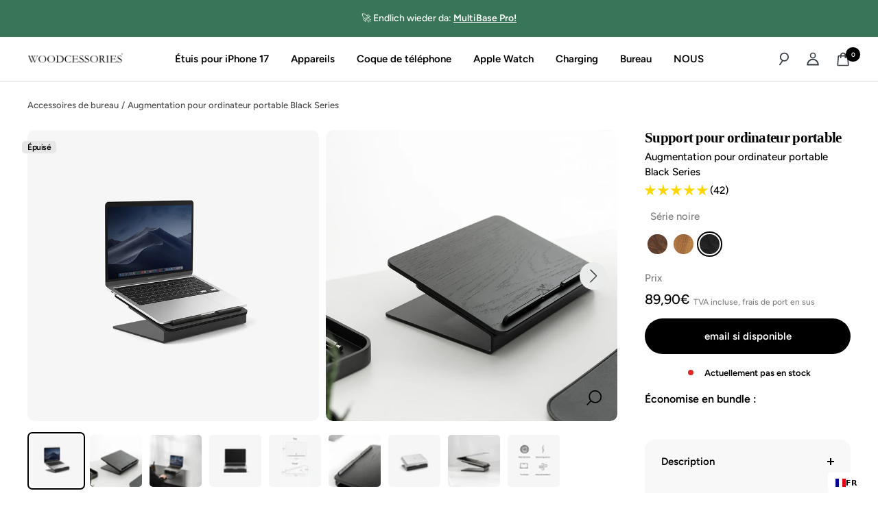

--- FILE ---
content_type: text/html; charset=utf-8
request_url: https://fr.woodcessories.com/products/rehausseur-pour-ordinateur-portable-black-series
body_size: 99706
content:
<!doctype html><html class="no-js" lang="fr" dir="ltr" data-wg-translated="fr">
  <head>
	<script src="//fr.woodcessories.com/cdn/shop/files/pandectes-rules.js?v=8835127731988921401"></script>
	
	
	
	
	
	
	
	
	
  <script>
  window.dataLayer = window.dataLayer || [];
  function gtag() { dataLayer.push(arguments); }
  gtag('consent', 'default', {
    'ad_user_data': 'denied',
    'ad_personalization': 'denied',
    'ad_storage': 'denied',
    'analytics_storage': 'denied',
    'wait_for_update': 500,
  });
  gtag('js', new Date());
  gtag('config', 'AW-958839256');
  </script>

    <!-- Google Tag Manager -->
<script>(function(w,d,s,l,i){w[l]=w[l]||[];w[l].push({'gtm.start':
new Date().getTime(),event:'gtm.js'});var f=d.getElementsByTagName(s)[0],
j=d.createElement(s),dl=l!='dataLayer'?'&l='+l:'';j.async=true;j.src=
'https://www.googletagmanager.com/gtm.js?id='+i+dl;f.parentNode.insertBefore(j,f);
})(window,document,'script','dataLayer','GTM-K8J4L5LJ');</script>
<!-- End Google Tag Manager -->
    
  <link rel="preconnect" href="https://script.woodcessories.com">
<link rel="preload" as="script" href="https://script.woodcessories.com/tracifyv2.js?csid=47e3cf60-72f1-4378-9b80-45a0d3fa40d0">
<script async="" src="https://script.woodcessories.com/tracifyv2.js?csid=47e3cf60-72f1-4378-9b80-45a0d3fa40d0"></script>

    

    

    

    


    <meta charset="utf-8">
    <meta name="viewport" content="width=device-width, initial-scale=1.0, height=device-height, minimum-scale=1.0, maximum-scale=1.0">
    <meta name="theme-color" content="#ffffff">

    <!-- Google tag (gtag.js) Kauf Shopify neu-->
<script async="" src="https://www.googletagmanager.com/gtag/js?id=AW-958839256"></script>
<script>
  window.dataLayer = window.dataLayer || [];
  function gtag(){dataLayer.push(arguments);}
  gtag('js', new Date());

  gtag('config', 'AW-958839256');
</script>



<!--Metafields canonical-->
  
  
    <link rel="canonical" href="https://fr.woodcessories.com/products/rehausseur-pour-ordinateur-portable-black-series">
  

  <!--Metafields-->
    
    <title>Support pour ordinateur portable Black Series | Woodcessories</title><meta name="description" content="Notre support d'ordinateur portable élégant pour les individualistes qui ont du style. Des matériaux de qualité supérieure, une esthétique bien pensée et des caractéristiques pratiques !"><!-- <link rel="canonical" href="https://woodcessories.com/products/laptop-erhoehung-black-series"> - wegen metafield canonical tag deaktiviert --><link rel="shortcut icon" href="//fr.woodcessories.com/cdn/shop/files/logo_9808f3a7-876c-4186-ab4c-9941d52f2e67_96x96.png?v=1689928682" type="image/png"><link rel="preconnect" href="https://cdn.shopify.com">
    <link rel="dns-prefetch" href="https://productreviews.shopifycdn.com">
    <link rel="dns-prefetch" href="https://www.google-analytics.com"><link rel="preconnect" href="https://fonts.shopifycdn.com" crossorigin=""><style>
     /* ABOVE THE FOLD CSS */
       .timer-display {
 opacity:0;
}
     .timer-display {
  animation: fadeInLeftUnique 0.3s ease-in-out 0.9s forwards!important;
}
@keyframes fadeInLeftUnique {
  0% {
    opacity: 0;
    transform: translateX(-100px);
  }
  100% {
    opacity: 1;
    transform: translateX(0);
  }
}

.color-swatch-list.product-color-swatch-list {
    overflow-y: hidden;
    height: 44px;
}
   </style>
    <link rel="preload" as="style" href="//fr.woodcessories.com/cdn/shop/t/103/assets/theme.css?v=48509966385384185231762002932">
    <link rel="preload" as="script" href="//fr.woodcessories.com/cdn/shop/t/103/assets/vendor.js?v=31715688253868339281753803326">
    <link rel="preload" as="script" href="//fr.woodcessories.com/cdn/shop/t/103/assets/theme.js?v=107655255269237609351757672350">
    <link rel="preload" as="style" href="//fr.woodcessories.com/cdn/shop/t/103/assets/custom-b.css?v=139509357937359924441753803311">
    <link rel="preload" as="style" href="//fr.woodcessories.com/cdn/shop/t/103/assets/custom-s.css?v=123659292742973784711753803312"><link rel="preload" as="fetch" href="/products/laptop-erhoehung-black-series.js" crossorigin=""><link rel="preload" as="script" href="//fr.woodcessories.com/cdn/shop/t/103/assets/flickity.js?v=10887236915039507171753803313">
        
          
          

       
        
         
            
            
              
            
          
          
            
            
              
            
          
          
            
            
              
            
          
          
            
            
              
            
          
          
            
            
              
            
          
          
            
            
              
            
          
          
            
            
              
            
          
          
            
            
              
            
          
          
            
            
              
            
          
          
            
            
              
            
          
          
            
            
              
            
          
          
            
            
              
            
          
          
            
            
              
            
          
          
            
            
          
          
            
            
              
            
          
          
            
            
              
            
          
          
            
            
          
          
            
            
              
            
          
          
            
            
              
            
              
            
          
          
            
            
              
            
              
            
          
          
            
            
          
          
            
            
          
          
            
            
              
            
          
          
            
            
              
            
          
          
            
            
              
            
          
          
            
            
              
            
          
          
            
            
              
            
          
          
            
            
              
            
          
          
            
            
              
            
          
          
            
            
              
            
          
          
            
            
              
            
          
          
            
            
              
            
          
          
            
            
              
            
          
          
            
            
              
            
          
          
            
            
              
            
          
          
            
            
              
            
          
          
            
            
              
            
          
          
            
            
              
            
          
          
            
            
              
            
          
          
            
            
              
            
          
          
            
            
              
            
          
          
            
            
              
            
          
          
            
            
              
            
          
          
            
            
              
            
          
          
            
            
          
          
            
            
          
          
            
            
          
          
            
            
          
          
            
            
          
          
            
            
          
          
            
            
          
          
            
            
          
          
            
            
          
          
            
            
          
          
            
            
          
          
            
            
          
          
            
            
          
          
            
            
          
          
            
            
          
          
            
            
          
          
            
            
          
          
            
            
          
          
            
            
          
          
            
            
          
          
            
            
          
          
            
            
          
          
            
            
          
          
            
            
          
          
            
            
          
          
            
            
          
          
            
            
          
          
            
            
          
          
            
            
          
          
            
            
          
          
            
            
          
          
            
            
          
          
            
            
          
          
            
            
          
          
            
            
          
          
            
            
          
          
            
            
          
          
            
            
          
          
            
            
          
          
            
            
          
          
            
            
          
          
            
            
          
          
            
            
          
          
            
            
          
          
            
            
          
          
            
            
          
          
            
            
              
            
          
          
            
            
          
          
            
            
          
          
            
            
          
          
            
            
          
          
            
            
              
            
          
          
            
            
          
          
            
            
          
          
            
            
          
          
            
            
          
          
            
            
          
          
            
            
          
          
            
            
          
          
            
            
          
          
            
            
          
          
            
            
              
            
          
          
            
            
              
            
          
          
            
            
              
            
          
          
            
            
          
          
            
            
          
          
            
            
              
            
          
          
            
            
          
          
            
            
          
          
            
            
              
            
          
          
            
            
              
            
          
          
            
            
              
            
          
          
            
            
              
            
          
          
            
            
              
            
          
          
            
            
              
            
          
          
            
            
          
          
            
            
          
          
            
            
              
            
          
          
            
            
              
            
          
          
            
            
              
            
          
          
            
            
              
            
          
          
            
            
              
            
          
          
            
            
              
            
          
          
            
            
              
            
          
          
            
            
          
          
            
            
          
          
            
            
              
            
          
          
            
            
              
            
          
          
            
            
              
            
          
          
            
            
              
            
          
          
            
            
              
            
          
          
            
            
              
            
          
          
            
            
              
            
          
          
            
            
              
            
          
          
            
            
              
            
          
          
            
            
              
            
          
          
            
            
              
            
          
          
            
            
              
            
          
          
            
            
          
          
            
            
              
            
          
          
            
            
              
            
          
          
            
            
              
            
          
          
            
            
              
            
          
          
            
            
              
            
          
          
            
            
              
            
          
          
            
            
              
            
          
          
            
            
              
            
          
          
            
            
              
            
          
          
            
            
          
          
            
            
              
            
          
          
            
            
              
            
          
          
            
            
              
            
          
          
            
            
              
            
          
          
            
            
          
          
            
            
              
            
          
          
            
            
              
            
          
          
            
            
              
            
          
          
            
            
              
            
          
          
            
            
              
            
          
          
            
            
              
            
          
          
            
            
              
            
          
          
            
            
              
            
          
          
            
            
              
            
          
          
            
            
              
            
          
          
            
            
              
            
          
          
            
            
              
            
          
          
            
            
              
            
          
          
            
            
              
            
          
          
            
            
              
            
          
          
            
            
              
            
          
          
            
            
              
            
          
          
            
            
              
            
          
          
            
            
              
            
          
          
            
            
              
            
          
          
            
            
              
            
          
          
            
            
              
            
          
          
            
            
              
            
          
          
            
            
              
            
          
          
            
            
              
            
          
          
            
            
              
            
          
          
            
            
              
            
          
          
            
            
              
            
          
          
            
            
              
            
          
          
            
            
              
            
          
          
            
            
              
            
          
          
            
            
              
            
          
          
            
            
              
            
          
          
            
            
              
            
          
          
            
            
              
            
          
          
            
            
          
          
            
            
          
          
            
            
          
          
            
            
          
          
            
            
          
          
            
            
          
          
            
            
          
          
            
            
          
          
            
            
          
          
            
            
              
            
          
          
            
            
              
            
          
          
            
            
              
            
          
          
            
            
          
          
            
            
          
          
            
            
          
          
            
            
          
          
            
            
              
            
          
          
            
            
              
            
          
          
            
            
              
            
          
          
            
            
              
            
          
          
            
            
              
            
          
          
            
            
              
            
          
          
            
            
              
            
          
          
            
            
              
            
          
          
            
            
              
            
          
          
            
            
              
            
          
          
            
            
              
            
          
          
            
            
              
            
          
          
            
            
              
            
          
          
            
            
              
            
          
          
            
            
              
            
          
          
            
            
              
            
          
          
            
            
              
            
          
          
            
            
              
            
              
            
          
          
            
            
              
            
          
          
            
            
              
            
          
          
            
            
              
            
          
          
            
            
              
            
          
          
            
            
              
            
              
            
          
          
            
            
              
            
              
            
          
          
            
            
              
            
          
          
            
            
              
            
          
          
            
            
              
            
          
          
            
            
              
            
          
          
            
            
              
            
          
          
            
            
              
            
          
          
            
            
              
            
          
          
            
            
              
            
          
          
            
            
              
            
          
          
            
            
              
            
          
          
            
            
              
            
          
          
            
            
              
            
          
          
            
            
              
            
              
            
          
          
            
            
              
            
              
            
          
          
            
            
              
            
          
          
            
            
              
            
          
          
            
            
              
            
          
          
        
       
<meta property="og:type" content="product">
  <meta property="og:title" content="Augmentation pour ordinateur portable Black Series">
  <meta property="product:price:amount" content="89,90">
  <meta property="product:price:currency" content="EUR"><meta property="og:image" content="http://fr.woodcessories.com/cdn/shop/files/1_b624ff11-d340-4ae2-9322-d61a530fc54d.webp?v=1755462785">
  <meta property="og:image:secure_url" content="https://fr.woodcessories.com/cdn/shop/files/1_b624ff11-d340-4ae2-9322-d61a530fc54d.webp?v=1755462785">
  <meta property="og:image:width" content="800">
  <meta property="og:image:height" content="800"><meta property="og:description" content="Notre support d'ordinateur portable élégant pour les individualistes qui ont du style. Des matériaux de qualité supérieure, une esthétique bien pensée et des caractéristiques pratiques !"><meta property="og:url" content="https://fr.woodcessories.com/products/rehausseur-pour-ordinateur-portable-black-series">
<meta property="og:site_name" content="Woodcessories"><meta name="twitter:card" content="summary"><meta name="twitter:title" content="Augmentation pour ordinateur portable Black Series">
  <meta name="twitter:description" content="Notre rehausseur d'ordinateur portable en édition limitée Black Series. Ce support élégant est compatible avec tous les ordinateurs portables et MacBooks courants et met en valeur chaque poste de travail ! Grâce à la hauteur optimale, le travail est plus ergonomique et grâce au dessous antidérapant en liège, ton ordinateur portable est toujours en sécurité ! Le design libre assure un refroidissement optimal de ton ordinateur portable, tu n'as donc pas à t'inquiéter d'une éventuelle surchauffe !"><meta name="twitter:image" content="https://fr.woodcessories.com/cdn/shop/files/1_b624ff11-d340-4ae2-9322-d61a530fc54d_1200x1200_crop_center.webp?v=1755462785">
  <meta name="twitter:image:alt" content="">
    
  <script type="application/ld+json">{"@context":"https://schema.org","@type":"Product","productID":8825446596888,"offers":[{"@type":"Offer","name":"Default Title","availability":"https://schema.org/OutOfStock","price":89.9,"priceCurrency":"EUR","priceValidUntil":"2026-02-04","sku":"eco751","url":"/products/rehausseur-pour-ordinateur-portable-black-series?variant=47217728028952"}],"aggregateRating":{"@type":"AggregateRating","ratingValue":"4.88","reviewCount":"42","worstRating":"1.0","bestRating":"5.0"},"brand":{"@type":"Brand","name":"woodcessories1"},"name":"Laptop Erhöhung Black Series","description":"Notre rehausseur d'ordinateur portable en édition limitée Black Series. Ce support élégant est compatible avec tous les ordinateurs portables et MacBooks courants et met en valeur chaque poste de travail ! Grâce à la hauteur optimale, le travail est plus ergonomique et grâce au dessous antidérapant en liège, ton ordinateur portable est toujours en sécurité ! Le design libre assure un refroidissement optimal de ton ordinateur portable, tu n'as donc pas à t'inquiéter d'une éventuelle surchauffe !","category":"","url":"/products/rehausseur-pour-ordinateur-portable-black-series","sku":"eco751","image":{"@type":"ImageObject","url":"https://fr.woodcessories.com/cdn/shop/files/1_b624ff11-d340-4ae2-9322-d61a530fc54d.webp?v=1755462785&width=1024","image":"https://fr.woodcessories.com/cdn/shop/files/1_b624ff11-d340-4ae2-9322-d61a530fc54d.webp?v=1755462785&width=1024","name":"","width":"1024","height":"1024"}}</script>



  <script type="application/ld+json">
  {
    "@context": "https://schema.org",
    "@type": "BreadcrumbList",
  "itemListElement": [{
      "@type": "ListItem",
      "position": 1,
      "name": "Start",
      "item": "https://fr.woodcessories.com"
    },{
          "@type": "ListItem",
          "position": 2,
          "name": "Laptop Erhöhung Black Series",
          "item": "https://fr.woodcessories.com/products/rehausseur-pour-ordinateur-portable-black-series"
        }]
  }
  </script>


    <link rel="preload" href="//fr.woodcessories.com/cdn/fonts/figtree/figtree_n5.3b6b7df38aa5986536945796e1f947445832047c.woff2" as="font" type="font/woff2" crossorigin=""><link rel="preload" href="//fr.woodcessories.com/cdn/fonts/figtree/figtree_n5.3b6b7df38aa5986536945796e1f947445832047c.woff2" as="font" type="font/woff2" crossorigin=""><style>

@font-face {
    font-family: 'Heldane Display Medium';
    src: url('https://cdn.shopify.com/s/files/1/0747/2359/0424/files/heldanedisplay-medium-webfont.woff2?v=1690568873') format('woff2'),
         url('https://cdn.shopify.com/s/files/1/0747/2359/0424/files/heldanedisplay-medium-webfont.woff?v=1690568873') format('woff');
    font-weight: normal;
    font-style: normal;

}

@font-face {
    font-family: 'Heldane Display Regular';
    src: url('https://cdn.shopify.com/s/files/1/0747/2359/0424/files/heldanedisplay-regular-webfont.woff2?v=1690568873') format('woff2'),
         url('https://cdn.shopify.com/s/files/1/0747/2359/0424/files/heldanedisplay-regular-webfont.woff?v=1690568873') format('woff');
    font-weight: normal;
    font-style: normal;

}

@font-face {
    font-family: 'Heldane Display Italic';
    src: url('https://cdn.shopify.com/s/files/1/0747/2359/0424/files/heldane-display-regular-italic.woff2?v=1690568081') format('woff2'),
         url('https://cdn.shopify.com/s/files/1/0747/2359/0424/files/heldanedisplay-regularitalic-webfont.woff?v=1690568873') format('woff');
    font-weight: normal;
    font-style: normal;

}

  /* Typography (heading) */
  @font-face {
  font-family: Figtree;
  font-weight: 500;
  font-style: normal;
  font-display: swap;
  src: url("//woodcessories.com/cdn/fonts/figtree/figtree_n5.3b6b7df38aa5986536945796e1f947445832047c.woff2") format("woff2"),
       url("//woodcessories.com/cdn/fonts/figtree/figtree_n5.f26bf6dcae278b0ed902605f6605fa3338e81dab.woff") format("woff");
}

@font-face {
  font-family: Figtree;
  font-weight: 500;
  font-style: italic;
  font-display: swap;
  src: url("//woodcessories.com/cdn/fonts/figtree/figtree_i5.969396f679a62854cf82dbf67acc5721e41351f0.woff2") format("woff2"),
       url("//woodcessories.com/cdn/fonts/figtree/figtree_i5.93bc1cad6c73ca9815f9777c49176dfc9d2890dd.woff") format("woff");
}

/* Typography (body) */
  @font-face {
  font-family: Figtree;
  font-weight: 500;
  font-style: normal;
  font-display: swap;
  src: url("//woodcessories.com/cdn/fonts/figtree/figtree_n5.3b6b7df38aa5986536945796e1f947445832047c.woff2") format("woff2"),
       url("//woodcessories.com/cdn/fonts/figtree/figtree_n5.f26bf6dcae278b0ed902605f6605fa3338e81dab.woff") format("woff");
}

@font-face {
  font-family: Figtree;
  font-weight: 500;
  font-style: italic;
  font-display: swap;
  src: url("//woodcessories.com/cdn/fonts/figtree/figtree_i5.969396f679a62854cf82dbf67acc5721e41351f0.woff2") format("woff2"),
       url("//woodcessories.com/cdn/fonts/figtree/figtree_i5.93bc1cad6c73ca9815f9777c49176dfc9d2890dd.woff") format("woff");
}

@font-face {
  font-family: Figtree;
  font-weight: 600;
  font-style: normal;
  font-display: swap;
  src: url("//woodcessories.com/cdn/fonts/figtree/figtree_n6.9d1ea52bb49a0a86cfd1b0383d00f83d3fcc14de.woff2") format("woff2"),
       url("//woodcessories.com/cdn/fonts/figtree/figtree_n6.f0fcdea525a0e47b2ae4ab645832a8e8a96d31d3.woff") format("woff");
}

@font-face {
  font-family: Figtree;
  font-weight: 600;
  font-style: italic;
  font-display: swap;
  src: url("//woodcessories.com/cdn/fonts/figtree/figtree_i6.702baae75738b446cfbed6ac0d60cab7b21e61ba.woff2") format("woff2"),
       url("//woodcessories.com/cdn/fonts/figtree/figtree_i6.6b8dc40d16c9905d29525156e284509f871ce8f9.woff") format("woff");
}

:root {--heading-color: 0, 0, 0;
    --text-color: 0, 0, 0;
    --background: 255, 255, 255;
    --secondary-background: 245, 245, 245;
    --border-color: 217, 217, 217;
    --border-color-darker: 153, 153, 153;
    --success-color: 56, 118, 87;
    --success-background: 215, 228, 221;
    --error-color: 222, 42, 42;
    --error-background: 253, 240, 240;
    --primary-button-background: 0, 0, 0;
    --primary-button-text-color: 255, 255, 255;
    --secondary-button-background: 0, 0, 0;
    --secondary-button-text-color: 255, 255, 255;
    --product-star-rating: 246, 164, 41;
    --product-on-sale-accent: 222, 42, 42;
    --product-ersparnis: 222, 42, 42;
    --product-sold-out-accent: 111, 113, 155;
    --product-custom-label-background: 64, 93, 230;
    --product-custom-label-text-color: 255, 255, 255;
    --product-custom-label-2-background: 243, 255, 52;
    --product-custom-label-2-text-color: 0, 0, 0;
    --product-low-stock-text-color: 222, 42, 42;
    --product-in-stock-text-color: 46, 158, 123;
    --loading-bar-background: 0, 0, 0;

    /* We duplicate some "base" colors as root colors, which is useful to use on drawer elements or popover without. Those should not be overridden to avoid issues */
    --root-heading-color: 0, 0, 0;
    --root-text-color: 0, 0, 0;
    --root-background: 255, 255, 255;
    --root-border-color: 217, 217, 217;
    --root-primary-button-background: 0, 0, 0;
    --root-primary-button-text-color: 255, 255, 255;

    --base-font-size: 15px;
/*     --heading-font-family: Figtree, sans-serif; */
    --heading-font-family: "Heldane Display Medium";
    --avenir-next-medium-font-family: Figtree, sans-serif;
    --heading-font-weight: 500;
    --heading-font-style: normal;
    --heading-text-transform: normal;
    --text-font-family: Figtree, sans-serif;
/*     --text-font-family: "Heldane Display Regular"; */
    --avenir-next-font-family: Figtree, sans-serif;
    --text-font-weight: 500;
    --text-font-style: normal;
    --text-font-bold-weight: 600;

    /* Typography (font size) */
    --heading-xxsmall-font-size: 10px;
    --heading-xsmall-font-size: 10px;
    --heading-small-font-size: 11px;
    --heading-large-font-size: 32px;
    --heading-h1-font-size: 32px;
    --heading-h2-font-size: 28px;
    --heading-h3-font-size: 26px;
    --heading-h4-font-size: 22px;
    --heading-h5-font-size: 18px;
    --heading-h6-font-size: 16px;

    /* Control the look and feel of the theme by changing radius of various elements */
    --button-border-radius: 30px;
    --block-border-radius: 0px;
    --block-border-radius-reduced: 0px;
    --color-swatch-border-radius: 100%;

    /* Button size */
    --button-height: 48px;
    --button-small-height: 40px;

    /* Form related */
    --form-input-field-height: 48px;
    --form-input-gap: 16px;
    --form-submit-margin: 24px;

    /* Product listing related variables */
    --product-list-block-spacing: 32px;

    /* Video related */
    --play-button-background: 255, 255, 255;
    --play-button-arrow: 0, 0, 0;

    /* RTL support */
    --transform-logical-flip: 1;
    --transform-origin-start: left;
    --transform-origin-end: right;

    /* Other */
    --zoom-cursor-svg-url: url(//woodcessories.com/cdn/shop/t/103/assets/zoom-cursor.svg?v=149986077658396096291753803381);
    --arrow-right-svg-url: url(//woodcessories.com/cdn/shop/t/103/assets/arrow-right.svg?v=70871338000329279091753803381);
    --arrow-left-svg-url: url(//woodcessories.com/cdn/shop/t/103/assets/arrow-left.svg?v=176537643540911574551753803381);

    /* Some useful variables that we can reuse in our CSS. Some explanation are needed for some of them:
       - container-max-width-minus-gutters: represents the container max width without the edge gutters
       - container-outer-width: considering the screen width, represent all the space outside the container
       - container-outer-margin: same as container-outer-width but get set to 0 inside a container
       - container-inner-width: the effective space inside the container (minus gutters)
       - grid-column-width: represents the width of a single column of the grid
       - vertical-breather: this is a variable that defines the global "spacing" between sections, and inside the section
                            to create some "breath" and minimum spacing
     */
    --container-max-width: 1600px;
    --container-gutter: 24px;
    --container-max-width-minus-gutters: calc(var(--container-max-width) - (var(--container-gutter)) * 2);
    --container-outer-width: max(calc((100vw - var(--container-max-width-minus-gutters)) / 2), var(--container-gutter));
    --container-outer-margin: var(--container-outer-width);
    --container-inner-width: calc(100vw - var(--container-outer-width) * 2);

    --grid-column-count: 10;
    --grid-gap: 24px;
    --grid-column-width: calc((100vw - var(--container-outer-width) * 2 - var(--grid-gap) * (var(--grid-column-count) - 1)) / var(--grid-column-count));

    --vertical-breather: 48px;
    --vertical-breather-tight: 48px;

    /* Shopify related variables */
    --payment-terms-background-color: #ffffff;
  }

  @media screen and (min-width: 741px) {
    :root {
      --container-gutter: 40px;
      --grid-column-count: 20;
      --vertical-breather: 64px;
      --vertical-breather-tight: 64px;

      /* Typography (font size) */
      --heading-xsmall-font-size: 11px;
      --heading-small-font-size: 12px;
      --heading-large-font-size: 48px;
      --heading-h1-font-size: 40px;
      --heading-h2-font-size: 32px;
      --heading-h3-font-size: 28px;
      --heading-h4-font-size: 22px;
      --heading-h5-font-size: 18px;
      --heading-h6-font-size: 16px;

      /* Form related */
      --form-input-field-height: 52px;
      --form-submit-margin: 32px;

      /* Button size */
      --button-height: 52px;
      --button-small-height: 44px;
    }
  }

  @media screen and (min-width: 1200px) {
    :root {
      --vertical-breather: 80px;
      --vertical-breather-tight: 64px;
      --product-list-block-spacing: 48px;

      /* Typography */
      --heading-large-font-size: 58px;
      --heading-h1-font-size: 50px;
      --heading-h2-font-size: 44px;
      --heading-h3-font-size: 32px;
      --heading-h4-font-size: 26px;
      --heading-h5-font-size: 22px;
      --heading-h6-font-size: 16px;
    }
  }

  @media screen and (min-width: 1600px) {
    :root {
      --vertical-breather: 90px;
      --vertical-breather-tight: 64px;
    }
  }
</style>
    <script>
  // This allows to expose several variables to the global scope, to be used in scripts
  window.themeVariables = {
    settings: {
      direction: "ltr",
      pageType: "product",
      cartCount: 0,
      moneyFormat: "{{amount_with_comma_separator}}€",
      moneyWithCurrencyFormat: "€{{amount_with_comma_separator}} EUR",
      showVendor: false,
      discountMode: "percentage",
      currencyCodeEnabled: false,
      cartType: "message",
      cartCurrency: "EUR",
      mobileZoomFactor: 2.5
    },

    routes: {
      host: "fr.woodcessories.com",
      rootUrl: "\/",
      rootUrlWithoutSlash: '',
      cartUrl: "\/cart",
      cartAddUrl: "\/cart\/add",
      cartChangeUrl: "\/cart\/change",
      searchUrl: "\/search",
      predictiveSearchUrl: "\/search\/suggest",
      productRecommendationsUrl: "\/recommendations\/products"
    },

    strings: {
      accessibilityDelete: "Löschen",
      accessibilityClose: "Schließen",
      collectionSoldOut: "Ausverkauft",
      collectionDiscount: "Spare @savings@",
      productSalePrice: "Angebotspreis",
      productRegularPrice: "Regulärer Preis",
      productFormUnavailable: "Nicht verfügbar",
      productFormSoldOut: "Ausverkauft",
      productFormPreOrder: "Vorbestellen",
      productFormAddToCart: "In den Warenkorb",
      searchNoResults: "Es konnten keine Ergebnisse gefunden werden.",
      searchNewSearch: "Neue Suche",
      searchProducts: "Produkte",
      searchArticles: "Blogbeiträge",
      searchPages: "Seiten",
      searchCollections: "Kategorien",
      cartViewCart: "Warenkorb ansehen",
      cartItemAdded: "Produkt zum Warenkorb hinzugefügt!",
      cartItemAddedShort: "Zum Warenkorb hinzugefügt!",
      cartAddOrderNote: "Notiz hinzufügen",
      cartEditOrderNote: "Notiz bearbeiten",
      shippingEstimatorNoResults: "Entschuldige, wir liefern leider niche an Deine Adresse.",
      shippingEstimatorOneResult: "Es gibt eine Versandklasse für Deine Adresse:",
      shippingEstimatorMultipleResults: "Es gibt mehrere Versandklassen für Deine Adresse:",
      shippingEstimatorError: "Ein oder mehrere Fehler sind beim Abrufen der Versandklassen aufgetreten:"
    },

    libs: {
      flickity: "\/\/fr.woodcessories.com\/cdn\/shop\/t\/103\/assets\/flickity.js?v=10887236915039507171753803313",
      photoswipe: "\/\/fr.woodcessories.com\/cdn\/shop\/t\/103\/assets\/photoswipe.js?v=12584931643649188851753803321",
      qrCode: "\/\/fr.woodcessories.com\/cdn\/shopifycloud\/storefront\/assets\/themes_support\/vendor\/qrcode-3f2b403b.js"
    },

    breakpoints: {
      phone: 'screen and (max-width: 740px)',
      tablet: 'screen and (min-width: 741px) and (max-width: 999px)',
      tabletAndUp: 'screen and (min-width: 741px)',
      pocket: 'screen and (max-width: 999px)',
      lap: 'screen and (min-width: 1000px) and (max-width: 1199px)',
      lapAndUp: 'screen and (min-width: 1000px)',
      desktop: 'screen and (min-width: 1200px)',
      wide: 'screen and (min-width: 1400px)'
    }
  };

  window.addEventListener('pageshow', async () => {
    const cartContent = await (await fetch(`${window.themeVariables.routes.cartUrl}.js`, {cache: 'reload'})).json();
    document.documentElement.dispatchEvent(new CustomEvent('cart:refresh', {detail: {cart: cartContent}}));
  });

  if ('noModule' in HTMLScriptElement.prototype) {
    // Old browsers (like IE) that does not support module will be considered as if not executing JS at all
    document.documentElement.className = document.documentElement.className.replace('no-js', 'js');

    requestAnimationFrame(() => {
      const viewportHeight = (window.visualViewport ? window.visualViewport.height : document.documentElement.clientHeight);
      document.documentElement.style.setProperty('--window-height',viewportHeight + 'px');
    });
  }// We save the product ID in local storage to be eventually used for recently viewed section
    try {
      const items = JSON.parse(localStorage.getItem('theme:recently-viewed-products') || '[]');

      // We check if the current product already exists, and if it does not, we add it at the start
      if (!items.includes(8825446596888)) {
        items.unshift(8825446596888);
      }

      localStorage.setItem('theme:recently-viewed-products', JSON.stringify(items.slice(0, 20)));
    } catch (e) {
      // Safari in private mode does not allow setting item, we silently fail
    }</script>
<script src="https://unpkg.com/flickity@2/dist/flickity.pkgd.min.js"></script>
    <link rel="stylesheet" href="//fr.woodcessories.com/cdn/shop/t/103/assets/theme.css?v=48509966385384185231762002932">
    <link rel="stylesheet" href="//fr.woodcessories.com/cdn/shop/t/103/assets/custom.css?v=165546884275781404931753803312">
    <link rel="stylesheet" href="//fr.woodcessories.com/cdn/shop/t/103/assets/custom-b.css?v=139509357937359924441753803311">
    <link rel="stylesheet" href="//fr.woodcessories.com/cdn/shop/t/103/assets/custom-s.css?v=123659292742973784711753803312">
    <script src="//fr.woodcessories.com/cdn/shop/t/103/assets/vendor.js?v=31715688253868339281753803326" defer=""></script>
    <script src="//fr.woodcessories.com/cdn/shop/t/103/assets/theme.js?v=107655255269237609351757672350" defer=""></script>
    <script src="//fr.woodcessories.com/cdn/shop/t/103/assets/custom.js?v=47842644097583820381753803312" defer=""></script>
    <script>window.performance && window.performance.mark && window.performance.mark('shopify.content_for_header.start');</script><meta name="google-site-verification" content="WJ5lm9YA9S_XY1Kg4Vy7dD9rxtHkwBBwrZUHHNEpkVI">
<meta name="facebook-domain-verification" content="l2s4sy09qosp4gt1ck29kov20r89hv">
<meta id="shopify-digital-wallet" name="shopify-digital-wallet" content="/74723590424/digital_wallets/dialog">
<meta name="shopify-checkout-api-token" content="741bd584bb519b4f23a5ac3ba56131b5">
<meta id="in-context-paypal-metadata" data-shop-id="74723590424" data-venmo-supported="false" data-environment="production" data-locale="de_DE" data-paypal-v4="true" data-currency="EUR">
<link rel="alternate" type="application/json+oembed" href="https://fr.woodcessories.com/products/laptop-erhoehung-black-series.oembed">
<script async="async" src="/checkouts/internal/preloads.js?locale=de-DE"></script>
<script id="apple-pay-shop-capabilities" type="application/json">{"shopId":74723590424,"countryCode":"DE","currencyCode":"EUR","merchantCapabilities":["supports3DS"],"merchantId":"gid:\/\/shopify\/Shop\/74723590424","merchantName":"Woodcessories","requiredBillingContactFields":["postalAddress","email"],"requiredShippingContactFields":["postalAddress","email"],"shippingType":"shipping","supportedNetworks":["visa","maestro","masterCard","amex"],"total":{"type":"pending","label":"Woodcessories","amount":"1.00"},"shopifyPaymentsEnabled":true,"supportsSubscriptions":true}</script>
<script id="shopify-features" type="application/json">{"accessToken":"741bd584bb519b4f23a5ac3ba56131b5","betas":["rich-media-storefront-analytics"],"domain":"fr.woodcessories.com","predictiveSearch":true,"shopId":74723590424,"locale":"de"}</script>
<script>var Shopify = Shopify || {};
Shopify.shop = "woodcessories1.myshopify.com";
Shopify.locale = "de";
Shopify.currency = {"active":"EUR","rate":"1.0"};
Shopify.country = "DE";
Shopify.theme = {"name":"[Variants Fix] Juara Holding GmbH Theme","id":178977341720,"schema_name":"Focal","schema_version":"10.1.1","theme_store_id":714,"role":"main"};
Shopify.theme.handle = "null";
Shopify.theme.style = {"id":null,"handle":null};
Shopify.cdnHost = "fr.woodcessories.com/cdn";
Shopify.routes = Shopify.routes || {};
Shopify.routes.root = "/";</script>
<script type="module">!function(o){(o.Shopify=o.Shopify||{}).modules=!0}(window);</script>
<script>!function(o){function n(){var o=[];function n(){o.push(Array.prototype.slice.apply(arguments))}return n.q=o,n}var t=o.Shopify=o.Shopify||{};t.loadFeatures=n(),t.autoloadFeatures=n()}(window);</script>
<script id="shop-js-analytics" type="application/json">{"pageType":"product"}</script>
<script defer="defer" async="" type="module" src="//fr.woodcessories.com/cdn/shopifycloud/shop-js/modules/v2/client.init-shop-cart-sync_e98Ab_XN.de.esm.js"></script>
<script defer="defer" async="" type="module" src="//fr.woodcessories.com/cdn/shopifycloud/shop-js/modules/v2/chunk.common_Pcw9EP95.esm.js"></script>
<script defer="defer" async="" type="module" src="//fr.woodcessories.com/cdn/shopifycloud/shop-js/modules/v2/chunk.modal_CzmY4ZhL.esm.js"></script>
<script type="module">
  await import("//fr.woodcessories.com/cdn/shopifycloud/shop-js/modules/v2/client.init-shop-cart-sync_e98Ab_XN.de.esm.js");
await import("//fr.woodcessories.com/cdn/shopifycloud/shop-js/modules/v2/chunk.common_Pcw9EP95.esm.js");
await import("//fr.woodcessories.com/cdn/shopifycloud/shop-js/modules/v2/chunk.modal_CzmY4ZhL.esm.js");

  window.Shopify.SignInWithShop?.initShopCartSync?.({"fedCMEnabled":true,"windoidEnabled":true});

</script>
<script>(function() {
  var isLoaded = false;
  function asyncLoad() {
    if (isLoaded) return;
    isLoaded = true;
    var urls = ["https:\/\/cdn.weglot.com\/weglot_script_tag.js?shop=woodcessories1.myshopify.com","\/\/backinstock.useamp.com\/widget\/93579_1767160894.js?category=bis\u0026v=6\u0026shop=woodcessories1.myshopify.com"];
    for (var i = 0; i < urls.length; i++) {
      var s = document.createElement('script');
      s.type = 'text/javascript';
      s.async = true;
      s.src = urls[i];
      var x = document.getElementsByTagName('script')[0];
      x.parentNode.insertBefore(s, x);
    }
  };
  if(window.attachEvent) {
    window.attachEvent('onload', asyncLoad);
  } else {
    window.addEventListener('load', asyncLoad, false);
  }
})();</script>
<script id="__st">var __st={"a":74723590424,"offset":3600,"reqid":"94eb245c-fc9f-4ab4-8a7a-76817747bcbd-1769319095","pageurl":"fr.woodcessories.com\/products\/laptop-erhoehung-black-series","u":"db4b59f7b035","p":"product","rtyp":"product","rid":8825446596888};</script>
<script>window.ShopifyPaypalV4VisibilityTracking = true;</script>
<script id="captcha-bootstrap">!function(){'use strict';const t='contact',e='account',n='new_comment',o=[[t,t],['blogs',n],['comments',n],[t,'customer']],c=[[e,'customer_login'],[e,'guest_login'],[e,'recover_customer_password'],[e,'create_customer']],r=t=>t.map((([t,e])=>`form[action*='/${t}']:not([data-nocaptcha='true']) input[name='form_type'][value='${e}']`)).join(','),a=t=>()=>t?[...document.querySelectorAll(t)].map((t=>t.form)):[];function s(){const t=[...o],e=r(t);return a(e)}const i='password',u='form_key',d=['recaptcha-v3-token','g-recaptcha-response','h-captcha-response',i],f=()=>{try{return window.sessionStorage}catch{return}},m='__shopify_v',_=t=>t.elements[u];function p(t,e,n=!1){try{const o=window.sessionStorage,c=JSON.parse(o.getItem(e)),{data:r}=function(t){const{data:e,action:n}=t;return t[m]||n?{data:e,action:n}:{data:t,action:n}}(c);for(const[e,n]of Object.entries(r))t.elements[e]&&(t.elements[e].value=n);n&&o.removeItem(e)}catch(o){console.error('form repopulation failed',{error:o})}}const l='form_type',E='cptcha';function T(t){t.dataset[E]=!0}const w=window,h=w.document,L='Shopify',v='ce_forms',y='captcha';let A=!1;((t,e)=>{const n=(g='f06e6c50-85a8-45c8-87d0-21a2b65856fe',I='https://cdn.shopify.com/shopifycloud/storefront-forms-hcaptcha/ce_storefront_forms_captcha_hcaptcha.v1.5.2.iife.js',D={infoText:'Durch hCaptcha geschützt',privacyText:'Datenschutz',termsText:'Allgemeine Geschäftsbedingungen'},(t,e,n)=>{const o=w[L][v],c=o.bindForm;if(c)return c(t,g,e,D).then(n);var r;o.q.push([[t,g,e,D],n]),r=I,A||(h.body.append(Object.assign(h.createElement('script'),{id:'captcha-provider',async:!0,src:r})),A=!0)});var g,I,D;w[L]=w[L]||{},w[L][v]=w[L][v]||{},w[L][v].q=[],w[L][y]=w[L][y]||{},w[L][y].protect=function(t,e){n(t,void 0,e),T(t)},Object.freeze(w[L][y]),function(t,e,n,w,h,L){const[v,y,A,g]=function(t,e,n){const i=e?o:[],u=t?c:[],d=[...i,...u],f=r(d),m=r(i),_=r(d.filter((([t,e])=>n.includes(e))));return[a(f),a(m),a(_),s()]}(w,h,L),I=t=>{const e=t.target;return e instanceof HTMLFormElement?e:e&&e.form},D=t=>v().includes(t);t.addEventListener('submit',(t=>{const e=I(t);if(!e)return;const n=D(e)&&!e.dataset.hcaptchaBound&&!e.dataset.recaptchaBound,o=_(e),c=g().includes(e)&&(!o||!o.value);(n||c)&&t.preventDefault(),c&&!n&&(function(t){try{if(!f())return;!function(t){const e=f();if(!e)return;const n=_(t);if(!n)return;const o=n.value;o&&e.removeItem(o)}(t);const e=Array.from(Array(32),(()=>Math.random().toString(36)[2])).join('');!function(t,e){_(t)||t.append(Object.assign(document.createElement('input'),{type:'hidden',name:u})),t.elements[u].value=e}(t,e),function(t,e){const n=f();if(!n)return;const o=[...t.querySelectorAll(`input[type='${i}']`)].map((({name:t})=>t)),c=[...d,...o],r={};for(const[a,s]of new FormData(t).entries())c.includes(a)||(r[a]=s);n.setItem(e,JSON.stringify({[m]:1,action:t.action,data:r}))}(t,e)}catch(e){console.error('failed to persist form',e)}}(e),e.submit())}));const S=(t,e)=>{t&&!t.dataset[E]&&(n(t,e.some((e=>e===t))),T(t))};for(const o of['focusin','change'])t.addEventListener(o,(t=>{const e=I(t);D(e)&&S(e,y())}));const B=e.get('form_key'),M=e.get(l),P=B&&M;t.addEventListener('DOMContentLoaded',(()=>{const t=y();if(P)for(const e of t)e.elements[l].value===M&&p(e,B);[...new Set([...A(),...v().filter((t=>'true'===t.dataset.shopifyCaptcha))])].forEach((e=>S(e,t)))}))}(h,new URLSearchParams(w.location.search),n,t,e,['guest_login'])})(!0,!1)}();</script>
<script integrity="sha256-4kQ18oKyAcykRKYeNunJcIwy7WH5gtpwJnB7kiuLZ1E=" data-source-attribution="shopify.loadfeatures" defer="defer" src="//fr.woodcessories.com/cdn/shopifycloud/storefront/assets/storefront/load_feature-a0a9edcb.js" crossorigin="anonymous"></script>
<script data-source-attribution="shopify.dynamic_checkout.dynamic.init">var Shopify=Shopify||{};Shopify.PaymentButton=Shopify.PaymentButton||{isStorefrontPortableWallets:!0,init:function(){window.Shopify.PaymentButton.init=function(){};var t=document.createElement("script");t.src="https://fr.woodcessories.com/cdn/shopifycloud/portable-wallets/latest/portable-wallets.de.js",t.type="module",document.head.appendChild(t)}};
</script>
<script data-source-attribution="shopify.dynamic_checkout.buyer_consent">
  function portableWalletsHideBuyerConsent(e){var t=document.getElementById("shopify-buyer-consent"),n=document.getElementById("shopify-subscription-policy-button");t&&n&&(t.classList.add("hidden"),t.setAttribute("aria-hidden","true"),n.removeEventListener("click",e))}function portableWalletsShowBuyerConsent(e){var t=document.getElementById("shopify-buyer-consent"),n=document.getElementById("shopify-subscription-policy-button");t&&n&&(t.classList.remove("hidden"),t.removeAttribute("aria-hidden"),n.addEventListener("click",e))}window.Shopify?.PaymentButton&&(window.Shopify.PaymentButton.hideBuyerConsent=portableWalletsHideBuyerConsent,window.Shopify.PaymentButton.showBuyerConsent=portableWalletsShowBuyerConsent);
</script>
<script data-source-attribution="shopify.dynamic_checkout.cart.bootstrap">document.addEventListener("DOMContentLoaded",(function(){function t(){return document.querySelector("shopify-accelerated-checkout-cart, shopify-accelerated-checkout")}if(t())Shopify.PaymentButton.init();else{new MutationObserver((function(e,n){t()&&(Shopify.PaymentButton.init(),n.disconnect())})).observe(document.body,{childList:!0,subtree:!0})}}));
</script>
<link id="shopify-accelerated-checkout-styles" rel="stylesheet" media="screen" href="https://fr.woodcessories.com/cdn/shopifycloud/portable-wallets/latest/accelerated-checkout-backwards-compat.css" crossorigin="anonymous">
<style id="shopify-accelerated-checkout-cart">
        #shopify-buyer-consent {
  margin-top: 1em;
  display: inline-block;
  width: 100%;
}

#shopify-buyer-consent.hidden {
  display: none;
}

#shopify-subscription-policy-button {
  background: none;
  border: none;
  padding: 0;
  text-decoration: underline;
  font-size: inherit;
  cursor: pointer;
}

#shopify-subscription-policy-button::before {
  box-shadow: none;
}

      </style>

<script>window.performance && window.performance.mark && window.performance.mark('shopify.content_for_header.end');</script>
    <!-- Hotjar Tracking Code for Woodcessories Shopify Neu -->
<script>
    (function(h,o,t,j,a,r){
        h.hj=h.hj||function(){(h.hj.q=h.hj.q||[]).push(arguments)};
        h._hjSettings={hjid:3636801,hjsv:6};
        a=o.getElementsByTagName('head')[0];
        r=o.createElement('script');r.async=1;
        r.src=t+h._hjSettings.hjid+j+h._hjSettings.hjsv;
        a.appendChild(r);
    })(window,document,'https://static.hotjar.com/c/hotjar-','.js?sv=');
</script>


<script type="application/json" id="weglot-data">{"allLanguageUrls":{"de":"https://woodcessories.com/products/laptop-erhoehung-black-series","fr":"https://fr.woodcessories.com/products/rehausseur-pour-ordinateur-portable-black-series","en":"https://en.woodcessories.com/products/laptop-stand-black-series"},"originalCanonicalUrl":"https://woodcessories.com/products/laptop-erhoehung-black-series","originalPath":"/products/laptop-erhoehung-black-series","settings":{"auto_switch":false,"auto_switch_fallback":null,"category":8,"custom_settings":{"dynamic":"","live":true,"button_style":{"with_name":true,"full_name":true,"is_dropdown":true,"with_flags":false,"custom_css":"","flag_type":"rectangle_mat"},"switchers":[{"style":{"with_name":true,"with_flags":true,"full_name":false,"flag_type":"square","size_scale":"0.75"},"opts":{"open_hover":true,"close_outside_click":false,"is_responsive":false,"display_device":"mobile","pixel_cutoff":768},"colors":{"text_active":"#000000","text_inactive":"#000000","text_hover":"#FFFFFF","bg_inactive":"#FFFFFF","bg_active":"#FFFFFF","bg_hover":"#3D46FB"},"location":{},"template":{"name":"vertical_expand","hash":"3f90b881d5a501723cd1e8775b61878b06b89587"}}],"translate_search":false,"translate_images":false,"loading_bar":true,"hide_switcher":false,"wait_transition":true,"shopify_theme_app_extension":true},"deleted_at":null,"dynamics":[{"value":".cart-notification__wrapper"},{"value":".mini-cart"},{"value":"#shopify-product-reviews"},{"value":".product-facet__meta-bar"},{"value":".product-facet"},{"value":"#price compare-price-note"},{"value":".compare-price-note"},{"value":".timer"},{"value":".price compare-price-note"},{"value":".price__compare-price-note"},{"value":".jdgm-carousel-title"},{"value":".form-group"},{"value":".accepts-marketing"},{"value":"fadein bis-popover-active"},{"value":".bis-popover-active"},{"value":"#BIS_frame"},{"value":"#BISModal"},{"value":"#cookieconsent:desc"},{"value":"#cc-compliance"},{"value":"#cc-settings"},{"value":"#cc-compliance.cc-highlight"},{"value":".cc-btn.cc-settings"},{"value":"#cc-btn cc-settings"},{"value":"#cc-btn_cc-settings"},{"value":"#cc-btn.cc-settings"},{"value":"#cc-compliance cc-highlight"},{"value":"#pd-cp-ui pd-cp-ui__bottom"},{"value":".pd-cp-ui-content"},{"value":".ersparnis"},{"value":".mini-cart__prices"},{"value":".mini-cart__footer-block"}],"excluded_blocks":[{"value":".color-swatch__item","description":null},{"value":".image-overlay__custom","description":null},{"value":".price","description":null},{"value":".price price--compare","description":null},{"value":".price--compare","description":null}],"excluded_paths":[],"external_enabled":false,"host":"woodcessories.com","is_dns_set":false,"is_https":true,"language_from":"de","language_from_custom_flag":null,"language_from_custom_name":null,"languages":[{"connect_host_destination":{"is_dns_set":true,"created_on_aws":1693901107,"host":"en.woodcessories.com"},"custom_code":null,"custom_flag":null,"custom_local_name":null,"custom_name":null,"enabled":true,"language_to":"en"},{"connect_host_destination":{"is_dns_set":true,"created_on_aws":1693901107,"host":"fr.woodcessories.com"},"custom_code":null,"custom_flag":null,"custom_local_name":null,"custom_name":null,"enabled":true,"language_to":"fr"}],"media_enabled":false,"page_views_enabled":true,"technology_id":2,"technology_name":"Shopify","translation_engine":3,"url_type":"SUBDOMAIN","versions":{"translation":1754557810,"slugTranslation":1743161929}}}</script>
<script type="text/javascript" src="https://cdn.weglot.com/weglot.min.js"></script>
<script>
    Weglot.initialize({
        api_key: 'wg_3c5bd3ec9e794acb077b02241e2aa31b1'
    });
</script>

  <script>
    function hideAndShowElement() {
    const elements = document.querySelectorAll('.jdgm-prev-badge__text');
    if (elements.length > 0) {
        elements.forEach(function(element) {
            element.style.display = 'none';
        });
        setTimeout(function() {
            elements.forEach(function(element) {
                element.style.display = '';
            });
        }, 1500);
    } else {
        setTimeout(hideAndShowElement, 50);
    }
}
hideAndShowElement();
  </script>
















































































<!-- BEGIN app block: shopify://apps/pandectes-gdpr/blocks/banner/58c0baa2-6cc1-480c-9ea6-38d6d559556a -->
  
    
      <!-- TCF is active, scripts are loaded above -->
      
      <script>
        
          window.PandectesSettings = {"store":{"id":74723590424,"plan":"plus","theme":"After Sale","primaryLocale":"de","adminMode":false,"headless":false,"storefrontRootDomain":"","checkoutRootDomain":"","storefrontAccessToken":""},"tsPublished":1743161742,"declaration":{"showPurpose":false,"showProvider":false,"declIntroText":"Wir verwenden Cookies, um die Funktionalität der Website zu optimieren, die Leistung zu analysieren und Ihnen ein personalisiertes Erlebnis zu bieten. Einige Cookies sind für den ordnungsgemäßen Betrieb der Website unerlässlich. Diese Cookies können nicht deaktiviert werden. In diesem Fenster können Sie Ihre Präferenzen für Cookies verwalten.","showDateGenerated":true},"language":{"unpublished":[],"languageMode":"Single","fallbackLanguage":"de","languageDetection":"browser","languagesSupported":[]},"texts":{"managed":{"headerText":{"de":"Wir respektieren deine Privatsphäre"},"consentText":{"de":"Wir verwenden Cookies, um deine Erfahrung auf unserer Seite so angenehm wie möglich zu gestalten. Passt das für dich?"},"linkText":{"de":"Mehr erfahren"},"imprintText":{"de":"Mehr Erfahren"},"allowButtonText":{"de":"Ok"},"denyButtonText":{"de":"Ablehnen"},"dismissButtonText":{"de":"Okay"},"leaveSiteButtonText":{"de":"Diese Seite verlassen"},"preferencesButtonText":{"de":"Einstellungen"},"cookiePolicyText":{"de":"Cookie-Richtlinie"},"preferencesPopupTitleText":{"de":"Einwilligungseinstellungen verwalten"},"preferencesPopupIntroText":{"de":"Wir verwenden Cookies, um die Funktionalität der Website zu optimieren, die Leistung zu analysieren und Ihnen ein personalisiertes Erlebnis zu bieten. Einige Cookies sind für den ordnungsgemäßen Betrieb der Website unerlässlich. Diese Cookies können nicht deaktiviert werden. In diesem Fenster können Sie Ihre Präferenzen für Cookies verwalten."},"preferencesPopupSaveButtonText":{"de":"Auswahl speichern"},"preferencesPopupCloseButtonText":{"de":"Schließen"},"preferencesPopupAcceptAllButtonText":{"de":"Alles Akzeptieren"},"preferencesPopupRejectAllButtonText":{"de":"Alles ablehnen"},"cookiesDetailsText":{"de":"Cookie-Details"},"preferencesPopupAlwaysAllowedText":{"de":"Immer erlaubt"},"accessSectionParagraphText":{"de":"Sie haben das Recht, jederzeit auf Ihre Daten zuzugreifen."},"accessSectionTitleText":{"de":"Datenübertragbarkeit"},"accessSectionAccountInfoActionText":{"de":"persönliche Daten"},"accessSectionDownloadReportActionText":{"de":"Alle Daten anfordern"},"accessSectionGDPRRequestsActionText":{"de":"Anfragen betroffener Personen"},"accessSectionOrdersRecordsActionText":{"de":"Aufträge"},"rectificationSectionParagraphText":{"de":"Sie haben das Recht, die Aktualisierung Ihrer Daten zu verlangen, wann immer Sie dies für angemessen halten."},"rectificationSectionTitleText":{"de":"Datenberichtigung"},"rectificationCommentPlaceholder":{"de":"Beschreiben Sie, was Sie aktualisieren möchten"},"rectificationCommentValidationError":{"de":"Kommentar ist erforderlich"},"rectificationSectionEditAccountActionText":{"de":"Aktualisierung anfordern"},"erasureSectionTitleText":{"de":"Recht auf Löschung"},"erasureSectionParagraphText":{"de":"Sie haben das Recht, die Löschung aller Ihrer Daten zu verlangen. Danach können Sie nicht mehr auf Ihr Konto zugreifen."},"erasureSectionRequestDeletionActionText":{"de":"Löschung personenbezogener Daten anfordern"},"consentDate":{"de":"Zustimmungsdatum"},"consentId":{"de":"Einwilligungs-ID"},"consentSectionChangeConsentActionText":{"de":"Einwilligungspräferenz ändern"},"consentSectionConsentedText":{"de":"Sie haben der Cookie-Richtlinie dieser Website zugestimmt am"},"consentSectionNoConsentText":{"de":"Sie haben der Cookie-Richtlinie dieser Website nicht zugestimmt."},"consentSectionTitleText":{"de":"Ihre Cookie-Einwilligung"},"consentStatus":{"de":"Einwilligungspräferenz"},"confirmationFailureMessage":{"de":"Ihre Anfrage wurde nicht bestätigt. Bitte versuchen Sie es erneut und wenn das Problem weiterhin besteht, wenden Sie sich an den Ladenbesitzer, um Hilfe zu erhalten"},"confirmationFailureTitle":{"de":"Ein Problem ist aufgetreten"},"confirmationSuccessMessage":{"de":"Wir werden uns in Kürze zu Ihrem Anliegen bei Ihnen melden."},"confirmationSuccessTitle":{"de":"Ihre Anfrage wurde bestätigt"},"guestsSupportEmailFailureMessage":{"de":"Ihre Anfrage wurde nicht übermittelt. Bitte versuchen Sie es erneut und wenn das Problem weiterhin besteht, wenden Sie sich an den Shop-Inhaber, um Hilfe zu erhalten."},"guestsSupportEmailFailureTitle":{"de":"Ein Problem ist aufgetreten"},"guestsSupportEmailPlaceholder":{"de":"E-Mail-Addresse"},"guestsSupportEmailSuccessMessage":{"de":"Wenn Sie als Kunde dieses Shops registriert sind, erhalten Sie in Kürze eine E-Mail mit Anweisungen zum weiteren Vorgehen."},"guestsSupportEmailSuccessTitle":{"de":"Vielen Dank für die Anfrage"},"guestsSupportEmailValidationError":{"de":"Email ist ungültig"},"guestsSupportInfoText":{"de":"Bitte loggen Sie sich mit Ihrem Kundenkonto ein, um fortzufahren."},"submitButton":{"de":"einreichen"},"submittingButton":{"de":"Senden..."},"cancelButton":{"de":"Abbrechen"},"declIntroText":{"de":"Wir verwenden Cookies, um die Funktionalität der Website zu optimieren, die Leistung zu analysieren und Ihnen ein personalisiertes Erlebnis zu bieten. Einige Cookies sind für den ordnungsgemäßen Betrieb der Website unerlässlich. Diese Cookies können nicht deaktiviert werden. In diesem Fenster können Sie Ihre Präferenzen für Cookies verwalten."},"declName":{"de":"Name"},"declPurpose":{"de":"Zweck"},"declType":{"de":"Typ"},"declRetention":{"de":"Speicherdauer"},"declProvider":{"de":"Anbieter"},"declFirstParty":{"de":"Erstanbieter"},"declThirdParty":{"de":"Drittanbieter"},"declSeconds":{"de":"Sekunden"},"declMinutes":{"de":"Minuten"},"declHours":{"de":"Std."},"declDays":{"de":"Tage"},"declMonths":{"de":"Monate"},"declYears":{"de":"Jahre"},"declSession":{"de":"Sitzung"},"declDomain":{"de":"Domain"},"declPath":{"de":"Weg"}},"categories":{"strictlyNecessaryCookiesTitleText":{"de":"Unbedingt erforderlich"},"strictlyNecessaryCookiesDescriptionText":{"de":"Diese Cookies sind unerlässlich, damit Sie sich auf der Website bewegen und ihre Funktionen nutzen können, z. B. den Zugriff auf sichere Bereiche der Website. Ohne diese Cookies kann die Website nicht richtig funktionieren."},"functionalityCookiesTitleText":{"de":"Funktionale Cookies"},"functionalityCookiesDescriptionText":{"de":"Diese Cookies ermöglichen es der Website, verbesserte Funktionalität und Personalisierung bereitzustellen. Sie können von uns oder von Drittanbietern gesetzt werden, deren Dienste wir auf unseren Seiten hinzugefügt haben. Wenn Sie diese Cookies nicht zulassen, funktionieren einige oder alle dieser Dienste möglicherweise nicht richtig."},"performanceCookiesTitleText":{"de":"Performance-Cookies"},"performanceCookiesDescriptionText":{"de":"Diese Cookies ermöglichen es uns, die Leistung unserer Website zu überwachen und zu verbessern. Sie ermöglichen es uns beispielsweise, Besuche zu zählen, Verkehrsquellen zu identifizieren und zu sehen, welche Teile der Website am beliebtesten sind."},"targetingCookiesTitleText":{"de":"Targeting-Cookies"},"targetingCookiesDescriptionText":{"de":"Diese Cookies können von unseren Werbepartnern über unsere Website gesetzt werden. Sie können von diesen Unternehmen verwendet werden, um ein Profil Ihrer Interessen zu erstellen und Ihnen relevante Werbung auf anderen Websites anzuzeigen. Sie speichern keine direkten personenbezogenen Daten, sondern basieren auf der eindeutigen Identifizierung Ihres Browsers und Ihres Internetgeräts. Wenn Sie diese Cookies nicht zulassen, erleben Sie weniger zielgerichtete Werbung."},"unclassifiedCookiesTitleText":{"de":"Unklassifizierte Cookies"},"unclassifiedCookiesDescriptionText":{"de":"Unklassifizierte Cookies sind Cookies, die wir gerade zusammen mit den Anbietern einzelner Cookies klassifizieren."}},"auto":{}},"library":{"previewMode":false,"fadeInTimeout":0,"defaultBlocked":7,"showLink":false,"showImprintLink":true,"showGoogleLink":false,"enabled":true,"cookie":{"expiryDays":365,"secure":true,"domain":""},"dismissOnScroll":false,"dismissOnWindowClick":false,"dismissOnTimeout":false,"palette":{"popup":{"background":"#FFFFFF","backgroundForCalculations":{"a":1,"b":255,"g":255,"r":255},"text":"#545454"},"button":{"background":"#000000","backgroundForCalculations":{"a":1,"b":0,"g":0,"r":0},"text":"#FFFFFF","textForCalculation":{"a":1,"b":255,"g":255,"r":255},"border":"transparent"}},"content":{"href":"https://woodcessories1.myshopify.com/policies/privacy-policy","imprintHref":"https://fr.woodcessories.com/policies/privacy-policy","close":"&#10005;","target":"","logo":""},"window":"<div role=\"dialog\" aria-live=\"polite\" aria-label=\"cookieconsent\" aria-describedby=\"cookieconsent:desc\" id=\"pandectes-banner\" class=\"cc-window-wrapper cc-overlay-wrapper\"><div class=\"pd-cookie-banner-window cc-window {{classes}}\"><!--googleoff: all-->{{children}}<!--googleon: all--></div></div>","compliance":{"custom":"<div class=\"cc-compliance cc-highlight\">{{preferences}}{{allow}}</div>"},"type":"custom","layouts":{"basic":"{{messagelink}}{{compliance}}"},"position":"overlay","theme":"classic","revokable":false,"animateRevokable":false,"revokableReset":false,"revokableLogoUrl":"https://woodcessories1.myshopify.com/cdn/shop/files/pandectes-reopen-logo.png","revokablePlacement":"bottom-left","revokableMarginHorizontal":15,"revokableMarginVertical":15,"static":false,"autoAttach":true,"hasTransition":true,"blacklistPage":[""],"elements":{"close":"<button aria-label=\"dismiss cookie message\" type=\"button\" tabindex=\"0\" class=\"cc-close\">{{close}}</button>","dismiss":"<button aria-label=\"dismiss cookie message\" type=\"button\" tabindex=\"0\" class=\"cc-btn cc-btn-decision cc-dismiss\">{{dismiss}}</button>","allow":"<button aria-label=\"allow cookies\" type=\"button\" tabindex=\"0\" class=\"cc-btn cc-btn-decision cc-allow\">{{allow}}</button>","deny":"<button aria-label=\"deny cookies\" type=\"button\" tabindex=\"0\" class=\"cc-btn cc-btn-decision cc-deny\">{{deny}}</button>","preferences":"<button aria-label=\"settings cookies\" tabindex=\"0\" type=\"button\" class=\"cc-btn cc-settings\" onclick=\"Pandectes.fn.openPreferences()\">{{preferences}}</button>"}},"geolocation":{"auOnly":false,"brOnly":false,"caOnly":false,"chOnly":false,"euOnly":false,"jpOnly":false,"nzOnly":false,"thOnly":false,"zaOnly":false,"canadaOnly":false,"globalVisibility":true},"dsr":{"guestsSupport":false,"accessSectionDownloadReportAuto":false},"banner":{"resetTs":1727355044,"extraCss":"        .cc-banner-logo {max-width: 40em!important;}    @media(min-width: 768px) {.cc-window.cc-floating{max-width: 40em!important;width: 40em!important;}}    .cc-message, .pd-cookie-banner-window .cc-header, .cc-logo {text-align: center}    .cc-window-wrapper{z-index: 2147483647;-webkit-transition: opacity 1s ease;  transition: opacity 1s ease;}    .cc-window{padding: 22px!important;z-index: 2147483647;font-size: 14px!important;font-family: inherit;}    .pd-cookie-banner-window .cc-header{font-size: 14px!important;font-family: inherit;}    .pd-cp-ui{font-family: inherit; background-color: #FFFFFF;color:#545454;}    button.pd-cp-btn, a.pd-cp-btn{background-color:#000000;color:#FFFFFF!important;}    input + .pd-cp-preferences-slider{background-color: rgba(84, 84, 84, 0.3)}    .pd-cp-scrolling-section::-webkit-scrollbar{background-color: rgba(84, 84, 84, 0.3)}    input:checked + .pd-cp-preferences-slider{background-color: rgba(84, 84, 84, 1)}    .pd-cp-scrolling-section::-webkit-scrollbar-thumb {background-color: rgba(84, 84, 84, 1)}    .pd-cp-ui-close{color:#545454;}    .pd-cp-preferences-slider:before{background-color: #FFFFFF}    .pd-cp-title:before {border-color: #545454!important}    .pd-cp-preferences-slider{background-color:#545454}    .pd-cp-toggle{color:#545454!important}    @media(max-width:699px) {.pd-cp-ui-close-top svg {fill: #545454}}    .pd-cp-toggle:hover,.pd-cp-toggle:visited,.pd-cp-toggle:active{color:#545454!important}    .pd-cookie-banner-window {box-shadow: 0 0 18px rgb(0 0 0 / 20%);}  .cc-btn.cc-settings {    border-color: transparent !important;}.cc-compliance .cc-btn.cc-settings {    order: 2;}.cc-compliance {    flex-direction: column-reverse;}.cc-compliance .cc-btn {    padding: 15px 120px;}.cc-color-override--1510741215 .cc-highlight .cc-btn.cc-settings {    background-color: unset !important;    color: unset !important; }","customJavascript":{"useButtons":true},"showPoweredBy":false,"logoHeight":40,"revokableTrigger":false,"hybridStrict":false,"cookiesBlockedByDefault":"7","isActive":true,"implicitSavePreferences":false,"cookieIcon":false,"blockBots":false,"showCookiesDetails":true,"hasTransition":true,"blockingPage":false,"showOnlyLandingPage":false,"leaveSiteUrl":"https://www.google.com","linkRespectStoreLang":false},"cookies":{"0":[{"name":"secure_customer_sig","type":"http","domain":"fr.woodcessories.com","path":"/","provider":"Shopify","firstParty":true,"retention":"1 year(s)","expires":1,"unit":"declYears","purpose":{"de":"Wird im Zusammenhang mit dem Kundenlogin verwendet."}},{"name":"localization","type":"http","domain":"fr.woodcessories.com","path":"/","provider":"Shopify","firstParty":true,"retention":"1 year(s)","expires":1,"unit":"declYears","purpose":{"de":"Lokalisierung von Shopify-Shops"}},{"name":"_tracking_consent","type":"http","domain":".woodcessories.com","path":"/","provider":"Shopify","firstParty":true,"retention":"1 day(s)","expires":1,"unit":"declDays","purpose":{"de":"Tracking-Einstellungen."}},{"name":"_cmp_a","type":"http","domain":".woodcessories.com","path":"/","provider":"Shopify","firstParty":true,"retention":"1 day(s)","expires":1,"unit":"declDays","purpose":{"de":"Wird zum Verwalten der Datenschutzeinstellungen des Kunden verwendet."}},{"name":"cart","type":"http","domain":"fr.woodcessories.com","path":"/","provider":"Shopify","firstParty":true,"retention":"1 month(s)","expires":1,"unit":"declMonths","purpose":{"de":"Notwendig für die Warenkorbfunktion auf der Website."}},{"name":"keep_alive","type":"http","domain":"fr.woodcessories.com","path":"/","provider":"Shopify","firstParty":true,"retention":"30 minute(s)","expires":30,"unit":"declMinutes","purpose":{"de":"Wird im Zusammenhang mit der Käuferlokalisierung verwendet."}},{"name":"_shopify_essential","type":"http","domain":"fr.woodcessories.com","path":"/","provider":"Shopify","firstParty":true,"retention":"1 year(s)","expires":1,"unit":"declYears","purpose":{"de":"Wird auf der Kontenseite verwendet."}},{"name":"cart_currency","type":"http","domain":"fr.woodcessories.com","path":"/","provider":"Shopify","firstParty":true,"retention":"1 month(s)","expires":1,"unit":"declMonths","purpose":{"de":"Das Cookie ist für die sichere Checkout- und Zahlungsfunktion auf der Website erforderlich. Diese Funktion wird von shopify.com bereitgestellt."}},{"name":"cart_sig","type":"http","domain":"fr.woodcessories.com","path":"/","provider":"Shopify","firstParty":true,"retention":"1 month(s)","expires":1,"unit":"declMonths","purpose":{"de":"Shopify-Analysen."}},{"name":"cart_ts","type":"http","domain":"fr.woodcessories.com","path":"/","provider":"Shopify","firstParty":true,"retention":"1 month(s)","expires":1,"unit":"declMonths","purpose":{"de":"Wird im Zusammenhang mit der Kasse verwendet."}}],"1":[{"name":"_hjSessionUser_3636801","type":"http","domain":".woodcessories.com","path":"/","provider":"Hotjar","firstParty":true,"retention":"1 year(s)","expires":1,"unit":"declYears","purpose":{"de":""}},{"name":"_hjSession_3636801","type":"http","domain":".woodcessories.com","path":"/","provider":"Hotjar","firstParty":true,"retention":"30 minute(s)","expires":30,"unit":"declMinutes","purpose":{"de":""}}],"2":[],"4":[],"8":[{"name":"cookietest","type":"http","domain":"fr.woodcessories.com","path":"/","provider":"Unknown","firstParty":true,"retention":"Session","expires":1,"unit":"declSeconds","purpose":{"de":""}}]},"blocker":{"isActive":false,"googleConsentMode":{"id":"GTM-K8J4L5LJ","analyticsId":"","adwordsId":"","isActive":true,"adStorageCategory":4,"analyticsStorageCategory":2,"personalizationStorageCategory":1,"functionalityStorageCategory":1,"customEvent":false,"securityStorageCategory":0,"redactData":false,"urlPassthrough":false,"dataLayerProperty":"dataLayer","waitForUpdate":0,"useNativeChannel":false},"facebookPixel":{"id":"","isActive":false,"ldu":false},"microsoft":{"isActive":false,"uetTags":""},"rakuten":{"isActive":false,"cmp":false,"ccpa":false},"klaviyoIsActive":false,"gpcIsActive":true,"defaultBlocked":7,"patterns":{"whiteList":[],"blackList":{"1":[],"2":[],"4":[],"8":[]},"iframesWhiteList":[],"iframesBlackList":{"1":[],"2":[],"4":[],"8":[]},"beaconsWhiteList":[],"beaconsBlackList":{"1":[],"2":[],"4":[],"8":[]}}}};
        
        window.addEventListener('DOMContentLoaded', function(){
          const script = document.createElement('script');
          
            script.src = "https://cdn.shopify.com/extensions/019bed03-b206-7ab3-9c8b-20b884e5903f/gdpr-243/assets/pandectes-core.js";
          
          script.defer = true;
          document.body.appendChild(script);
        })
      </script>
    
  


<!-- END app block --><!-- BEGIN app block: shopify://apps/sami-b2b-lock/blocks/app-embed/8d86a3b4-97b3-44ab-adc1-ec01c5a89da9 -->
 


  <script>

    window.Samita = window.Samita || {}
    Samita.SamitaLocksAccessParams = Samita.SamitaLocksAccessParams || {}
    Samita.SamitaLocksAccessParams.settings =  {"general":{"copyright":true,"price_atc":"plain_text","effect_button":"ripple","lock_image_url":"https://cdn.shopify.com/shopifycloud/web/assets/v1/vite/client/en/assets/ineligible404Illustration-DJzlZ34NTBCz.svg","limit_collections":true,"placeholder_message":true,"placeholder_templateLock":true},"template":{"text_color":"#000","btn_bg_color":"#000000","bg_placeholder":"#f3f3f3","btn_text_color":"#ffffff","bg_notification":"#fff","input_box_shadow":"#ccc","plain_text_color":"#230d0d","color_placeholder":"#000","button_priceAtc_bg":"#5487a0","input_passcode_color":"#000","button_priceAtc_color":"#fff","input_passcode_background":"#ffffff"}};
    Samita.SamitaLocksAccessParams.locks =  [];
    Samita.SamitaLocksAccessParams.themeStoreId = Shopify.theme.theme_store_id;
    Samita.SamitaLocksAccessParams.ShopUrl = Shopify.shop;
    Samita.SamitaLocksAccessParams.features =  {};
    Samita.SamitaLocksAccessParams.themeInfo  = [{"id":160425935128,"name":"Backup 22.09.2023","role":"unpublished","theme_store_id":714,"selected":false,"theme_name":"Focal","theme_version":"10.1.1"},{"id":178977341720,"name":"[Variants Fix] Juara Holding GmbH Theme","role":"main","theme_store_id":714,"selected":false,"theme_name":"Focal","theme_version":"10.1.1"},{"id":181573386520,"name":"Kopie von [Variants Fix] Juara Holding GmbH Theme","role":"unpublished","theme_store_id":714,"selected":false,"theme_name":"Focal"},{"id":162318450968,"name":"Backup 07.11.2023","role":"unpublished","theme_store_id":714,"selected":false,"theme_name":"Focal","theme_version":"10.1.1"},{"id":162586820888,"name":"Black Week Final Version","role":"unpublished","theme_store_id":714,"selected":false,"theme_name":"Focal","theme_version":"10.1.1"},{"id":166211191064,"name":"Backup 20.03.2024","role":"unpublished","theme_store_id":714,"selected":false,"theme_name":"Focal","theme_version":"10.1.1"},{"id":149823193368,"name":"PageFly Assets - NO DELETE - NO PUBLISH 1684334960","role":"unpublished","theme_store_id":null,"selected":false,"theme_name":"Themekit template theme","theme_version":"1.0.0"},{"id":166340722968,"name":"Backup 25.03.2024","role":"unpublished","theme_store_id":714,"selected":false,"theme_name":"Focal","theme_version":"10.1.1"},{"id":169244262680,"name":"Backup 08.07.2024","role":"unpublished","theme_store_id":714,"selected":false,"theme_name":"Focal","theme_version":"10.1.1"},{"id":171009343768,"name":"i16 Final Version","role":"unpublished","theme_store_id":714,"selected":false,"theme_name":"Focal","theme_version":"10.1.1"},{"id":172711608600,"name":"BFD Final 2024","role":"unpublished","theme_store_id":714,"selected":false,"theme_name":"Focal","theme_version":"10.1.1"},{"id":173154861336,"name":"Cyber Monday 2024","role":"unpublished","theme_store_id":714,"selected":false,"theme_name":"Focal","theme_version":"10.1.1"},{"id":173611483416,"name":"Xmas","role":"unpublished","theme_store_id":714,"selected":false,"theme_name":"Focal","theme_version":"10.1.1"},{"id":174423015704,"name":"Januar Sale 25","role":"unpublished","theme_store_id":714,"selected":false,"theme_name":"Focal","theme_version":"10.1.1"},{"id":174764785944,"name":"After Sale","role":"unpublished","theme_store_id":714,"selected":false,"theme_name":"Focal","theme_version":"10.1.1"},{"id":175149187352,"name":"Valentinstag 2025","role":"unpublished","theme_store_id":714,"selected":false,"theme_name":"Focal","theme_version":"10.1.1"},{"id":175843639576,"name":"Max Out Sale","role":"unpublished","theme_store_id":714,"selected":false,"theme_name":"Focal","theme_version":"10.1.1"},{"id":176370319640,"name":"Multibase Oak Leads","role":"unpublished","theme_store_id":714,"selected":true,"theme_name":"Focal","theme_version":"10.1.1"},{"id":177196302616,"name":"After Free Desk Mat","role":"unpublished","theme_store_id":714,"selected":false,"theme_name":"Focal","theme_version":"10.1.1"},{"id":178875400472,"name":"Juara Holding GmbH Theme","role":"unpublished","theme_store_id":714,"selected":false,"theme_name":"Focal","theme_version":"10.1.1"}];
    Samita.SamitaLocksAccessParams.appUrl = "https:\/\/lock.samita.io";
    Samita.SamitaLocksAccessParams.selector = {};
    Samita.SamitaLocksAccessParams.translation = {"default":{"general":{"Back":"Back","Submit":"Weiter","Enter_passcode":"Passwort eingeben","Passcode_empty":"Passcode cant be empty !!","secret_lock_atc":"You cannot see the add to cart of this product !!","title_linkScret":"The link is locked !!","customer_lock_atc":"Button add to cart has been lock !!","secret_lock_price":"You cannot see the price of this product !!","Login_to_see_price":"Login to see price","Passcode_incorrect":"Passcode is incorrect !!","customer_lock_price":"Price had been locked !!","Login_to_Add_to_cart":"Login to Add to cart","notification_linkScret":"resource accessible only with secret link","This_resource_has_been_locked":"This resource has been locked","please_enter_passcode_to_unlock":"Please enter your passcode to unlock this resource"}}};
    Samita.SamitaLocksAccessParams.locale = "de";
    Samita.SamitaLocksAccessParams.current_locale = "de";
    Samita.SamitaLocksAccessParams.ListHandle = [];
    Samita.SamitaLocksAccessParams.ProductsLoad = [];
    Samita.SamitaLocksAccessParams.proxy_url = "/apps/samita-lock"
    Samita.SamitaLocksAccessParams.tokenStorefrontSamiLock = "";

    if(window?.Shopify?.designMode){
        window.Samita.SamitaLocksAccessParams.locks = [];
    }

    
      document.querySelector('html').classList.add('smt-loadding');
    

    
    

    

    


    Samita.SamitaLocksAccessParams.product ={"id":8825446596888,"title":"Laptop Erhöhung Black Series","handle":"laptop-erhoehung-black-series","description":"Unsere Laptop-erhöhung in der \u003cstrong\u003elimitierten Black Series\u003c\/strong\u003e. Der elegante Ständer ist kompatibel mit allen gängigen Laptops und MacBooks und wertet jeden Arbeitsplatz auf! Dank der optimalen Höhe wird das Arbeiten ergonomischer und durch die rutschfeste Unterseite aus Kork ist dein Laptop jederzeit sicher! Das freie Design sorgt für eine optimale Kühlung deines Laptops, sodass du keine Sorge vor einer Überhitzung haben musst!","published_at":"2025-12-30T08:52:22+01:00","created_at":"2023-11-13T15:54:47+01:00","vendor":"woodcessories1","type":"","tags":["all_return","black series","laptopstand_return","Laptopständer","new","no-exchange","schreibtisch-hidden","shop_product"],"price":8990,"price_min":8990,"price_max":8990,"available":false,"price_varies":false,"compare_at_price":null,"compare_at_price_min":0,"compare_at_price_max":0,"compare_at_price_varies":false,"variants":[{"id":47217728028952,"title":"Default Title","option1":"Default Title","option2":null,"option3":null,"sku":"eco751","requires_shipping":true,"taxable":true,"featured_image":null,"available":false,"name":"Laptop Erhöhung Black Series","public_title":null,"options":["Default Title"],"price":8990,"weight":3000,"compare_at_price":null,"inventory_management":"shopify","barcode":null,"requires_selling_plan":false,"selling_plan_allocations":[]}],"images":["\/\/fr.woodcessories.com\/cdn\/shop\/files\/1_b624ff11-d340-4ae2-9322-d61a530fc54d.webp?v=1755462785","\/\/fr.woodcessories.com\/cdn\/shop\/files\/5.webp?v=1755462785","\/\/fr.woodcessories.com\/cdn\/shop\/files\/2.webp?v=1755462785","\/\/fr.woodcessories.com\/cdn\/shop\/files\/4.jpg?v=1755462785","\/\/fr.woodcessories.com\/cdn\/shop\/files\/7.jpg?v=1755462785","\/\/fr.woodcessories.com\/cdn\/shop\/files\/8.webp?v=1755462786","\/\/fr.woodcessories.com\/cdn\/shop\/files\/9.jpg?v=1755462786","\/\/fr.woodcessories.com\/cdn\/shop\/files\/10.webp?v=1755462786","\/\/fr.woodcessories.com\/cdn\/shop\/files\/USP_LaptopBlack.jpg?v=1755462786"],"featured_image":"\/\/fr.woodcessories.com\/cdn\/shop\/files\/1_b624ff11-d340-4ae2-9322-d61a530fc54d.webp?v=1755462785","options":["Title"],"media":[{"alt":null,"id":36154898284824,"position":1,"preview_image":{"aspect_ratio":1.0,"height":800,"width":800,"src":"\/\/fr.woodcessories.com\/cdn\/shop\/files\/1_b624ff11-d340-4ae2-9322-d61a530fc54d.webp?v=1755462785"},"aspect_ratio":1.0,"height":800,"media_type":"image","src":"\/\/fr.woodcessories.com\/cdn\/shop\/files\/1_b624ff11-d340-4ae2-9322-d61a530fc54d.webp?v=1755462785","width":800},{"alt":null,"id":36127696388376,"position":2,"preview_image":{"aspect_ratio":1.0,"height":800,"width":800,"src":"\/\/fr.woodcessories.com\/cdn\/shop\/files\/5.webp?v=1755462785"},"aspect_ratio":1.0,"height":800,"media_type":"image","src":"\/\/fr.woodcessories.com\/cdn\/shop\/files\/5.webp?v=1755462785","width":800},{"alt":null,"id":36127696290072,"position":3,"preview_image":{"aspect_ratio":1.0,"height":800,"width":800,"src":"\/\/fr.woodcessories.com\/cdn\/shop\/files\/2.webp?v=1755462785"},"aspect_ratio":1.0,"height":800,"media_type":"image","src":"\/\/fr.woodcessories.com\/cdn\/shop\/files\/2.webp?v=1755462785","width":800},{"alt":null,"id":36127696355608,"position":4,"preview_image":{"aspect_ratio":1.0,"height":800,"width":800,"src":"\/\/fr.woodcessories.com\/cdn\/shop\/files\/4.jpg?v=1755462785"},"aspect_ratio":1.0,"height":800,"media_type":"image","src":"\/\/fr.woodcessories.com\/cdn\/shop\/files\/4.jpg?v=1755462785","width":800},{"alt":null,"id":36127696453912,"position":5,"preview_image":{"aspect_ratio":1.0,"height":800,"width":800,"src":"\/\/fr.woodcessories.com\/cdn\/shop\/files\/7.jpg?v=1755462785"},"aspect_ratio":1.0,"height":800,"media_type":"image","src":"\/\/fr.woodcessories.com\/cdn\/shop\/files\/7.jpg?v=1755462785","width":800},{"alt":null,"id":36127696486680,"position":6,"preview_image":{"aspect_ratio":1.0,"height":800,"width":800,"src":"\/\/fr.woodcessories.com\/cdn\/shop\/files\/8.webp?v=1755462786"},"aspect_ratio":1.0,"height":800,"media_type":"image","src":"\/\/fr.woodcessories.com\/cdn\/shop\/files\/8.webp?v=1755462786","width":800},{"alt":null,"id":36127696519448,"position":7,"preview_image":{"aspect_ratio":1.0,"height":800,"width":800,"src":"\/\/fr.woodcessories.com\/cdn\/shop\/files\/9.jpg?v=1755462786"},"aspect_ratio":1.0,"height":800,"media_type":"image","src":"\/\/fr.woodcessories.com\/cdn\/shop\/files\/9.jpg?v=1755462786","width":800},{"alt":null,"id":36127696552216,"position":8,"preview_image":{"aspect_ratio":1.0,"height":800,"width":800,"src":"\/\/fr.woodcessories.com\/cdn\/shop\/files\/10.webp?v=1755462786"},"aspect_ratio":1.0,"height":800,"media_type":"image","src":"\/\/fr.woodcessories.com\/cdn\/shop\/files\/10.webp?v=1755462786","width":800},{"alt":null,"id":36135834812696,"position":9,"preview_image":{"aspect_ratio":1.0,"height":800,"width":800,"src":"\/\/fr.woodcessories.com\/cdn\/shop\/files\/USP_LaptopBlack.jpg?v=1755462786"},"aspect_ratio":1.0,"height":800,"media_type":"image","src":"\/\/fr.woodcessories.com\/cdn\/shop\/files\/USP_LaptopBlack.jpg?v=1755462786","width":800}],"requires_selling_plan":false,"selling_plan_groups":[],"content":"Unsere Laptop-erhöhung in der \u003cstrong\u003elimitierten Black Series\u003c\/strong\u003e. Der elegante Ständer ist kompatibel mit allen gängigen Laptops und MacBooks und wertet jeden Arbeitsplatz auf! Dank der optimalen Höhe wird das Arbeiten ergonomischer und durch die rutschfeste Unterseite aus Kork ist dein Laptop jederzeit sicher! Das freie Design sorgt für eine optimale Kühlung deines Laptops, sodass du keine Sorge vor einer Überhitzung haben musst!"};
    Samita.SamitaLocksAccessParams.product.collections = [492646039832,465440801048,502960292120,444017574168,448343802136,485078827288]
    

    
    
    
    Samita.SamitaLocksAccessParams.pageType = "product"
  </script>

  <style>
    html .lock__notificationTemplateWrapper{
      background: #fff !important;
    }

    html button#passcodebtn{
      background: #000000 !important;
      color: #ffffff !important;
    }

    html input#passcode{
      background: #ffffff !important;
      color: #000 !important;
      box-shadow:'0 0 10px 0'#ccc !important;
    }

    html input#passcode::placeholder{
      color: #000 !important;
      box-shadow:'0 0 10px 0'#ccc !important;
    }

    html button#backbtn{
      background: #000000 !important;
      color: #ffffff !important;
    }

    html .lock__placeholder{
      background: #f3f3f3 !important;
      color: #000 !important;
    }

    html .smt-plain-text{
      color: #230d0d !important;
      cursor:pointer;
    }

    html .smt-button{
      background: #5487a0 !important;
      color: #fff !important;
      cursor:pointer;
      padding: 10px 20px;
      border-radius: 5px;
      text-decoration: none !important;
    }

    html.smt-loadding{
      opacity:0 !important;
      visibility:hidden !important;
    }

    
    
  </style>

  

<!-- END app block --><!-- BEGIN app block: shopify://apps/klaviyo-email-marketing-sms/blocks/klaviyo-onsite-embed/2632fe16-c075-4321-a88b-50b567f42507 -->












  <script async="" src="https://static.klaviyo.com/onsite/js/QZZbkN/klaviyo.js?company_id=QZZbkN"></script>
  <script>!function(){if(!window.klaviyo){window._klOnsite=window._klOnsite||[];try{window.klaviyo=new Proxy({},{get:function(n,i){return"push"===i?function(){var n;(n=window._klOnsite).push.apply(n,arguments)}:function(){for(var n=arguments.length,o=new Array(n),w=0;w<n;w++)o[w]=arguments[w];var t="function"==typeof o[o.length-1]?o.pop():void 0,e=new Promise((function(n){window._klOnsite.push([i].concat(o,[function(i){t&&t(i),n(i)}]))}));return e}}})}catch(n){window.klaviyo=window.klaviyo||[],window.klaviyo.push=function(){var n;(n=window._klOnsite).push.apply(n,arguments)}}}}();</script>

  
    <script id="viewed_product">
      if (item == null) {
        var _learnq = _learnq || [];

        var MetafieldReviews = null
        var MetafieldYotpoRating = null
        var MetafieldYotpoCount = null
        var MetafieldLooxRating = null
        var MetafieldLooxCount = null
        var okendoProduct = null
        var okendoProductReviewCount = null
        var okendoProductReviewAverageValue = null
        try {
          // The following fields are used for Customer Hub recently viewed in order to add reviews.
          // This information is not part of __kla_viewed. Instead, it is part of __kla_viewed_reviewed_items
          MetafieldReviews = {"rating":{"scale_min":"1.0","scale_max":"5.0","value":"4.88"},"rating_count":42};
          MetafieldYotpoRating = null
          MetafieldYotpoCount = null
          MetafieldLooxRating = null
          MetafieldLooxCount = null

          okendoProduct = null
          // If the okendo metafield is not legacy, it will error, which then requires the new json formatted data
          if (okendoProduct && 'error' in okendoProduct) {
            okendoProduct = null
          }
          okendoProductReviewCount = okendoProduct ? okendoProduct.reviewCount : null
          okendoProductReviewAverageValue = okendoProduct ? okendoProduct.reviewAverageValue : null
        } catch (error) {
          console.error('Error in Klaviyo onsite reviews tracking:', error);
        }

        var item = {
          Name: "Laptop Erhöhung Black Series",
          ProductID: 8825446596888,
          Categories: ["Alle Produkte ohne Charging (Kupon) - charging aktuell drin","Black Series - Limited Edition","Laptop Stand","Laptop Ständer","New Release","Schreibtischzubehör"],
          ImageURL: "https://fr.woodcessories.com/cdn/shop/files/1_b624ff11-d340-4ae2-9322-d61a530fc54d_grande.webp?v=1755462785",
          URL: "https://fr.woodcessories.com/products/rehausseur-pour-ordinateur-portable-black-series",
          Brand: "woodcessories1",
          Price: "89,90€",
          Value: "89,90",
          CompareAtPrice: "0,00€"
        };
        _learnq.push(['track', 'Viewed Product', item]);
        _learnq.push(['trackViewedItem', {
          Title: item.Name,
          ItemId: item.ProductID,
          Categories: item.Categories,
          ImageUrl: item.ImageURL,
          Url: item.URL,
          Metadata: {
            Brand: item.Brand,
            Price: item.Price,
            Value: item.Value,
            CompareAtPrice: item.CompareAtPrice
          },
          metafields:{
            reviews: MetafieldReviews,
            yotpo:{
              rating: MetafieldYotpoRating,
              count: MetafieldYotpoCount,
            },
            loox:{
              rating: MetafieldLooxRating,
              count: MetafieldLooxCount,
            },
            okendo: {
              rating: okendoProductReviewAverageValue,
              count: okendoProductReviewCount,
            }
          }
        }]);
      }
    </script>
  




  <script>
    window.klaviyoReviewsProductDesignMode = false
  </script>







<!-- END app block --><!-- BEGIN app block: shopify://apps/pagefly-page-builder/blocks/app-embed/83e179f7-59a0-4589-8c66-c0dddf959200 -->

<!-- BEGIN app snippet: pagefly-cro-ab-testing-main -->







<script>
  ;(function () {
    const url = new URL(window.location)
    const viewParam = url.searchParams.get('view')
    if (viewParam && viewParam.includes('variant-pf-')) {
      url.searchParams.set('pf_v', viewParam)
      url.searchParams.delete('view')
      window.history.replaceState({}, '', url)
    }
  })()
</script>



<script type="module">
  
  window.PAGEFLY_CRO = window.PAGEFLY_CRO || {}

  window.PAGEFLY_CRO['data_debug'] = {
    original_template_suffix: "laptop-stand-black-series",
    allow_ab_test: false,
    ab_test_start_time: 0,
    ab_test_end_time: 0,
    today_date_time: 1769319096000,
  }
  window.PAGEFLY_CRO['GA4'] = { enabled: false}
</script>

<!-- END app snippet -->








  <script src="https://cdn.shopify.com/extensions/019bb4f9-aed6-78a3-be91-e9d44663e6bf/pagefly-page-builder-215/assets/pagefly-helper.js" defer="defer"></script>

  <script src="https://cdn.shopify.com/extensions/019bb4f9-aed6-78a3-be91-e9d44663e6bf/pagefly-page-builder-215/assets/pagefly-general-helper.js" defer="defer"></script>

  <script src="https://cdn.shopify.com/extensions/019bb4f9-aed6-78a3-be91-e9d44663e6bf/pagefly-page-builder-215/assets/pagefly-snap-slider.js" defer="defer"></script>

  <script src="https://cdn.shopify.com/extensions/019bb4f9-aed6-78a3-be91-e9d44663e6bf/pagefly-page-builder-215/assets/pagefly-slideshow-v3.js" defer="defer"></script>

  <script src="https://cdn.shopify.com/extensions/019bb4f9-aed6-78a3-be91-e9d44663e6bf/pagefly-page-builder-215/assets/pagefly-slideshow-v4.js" defer="defer"></script>

  <script src="https://cdn.shopify.com/extensions/019bb4f9-aed6-78a3-be91-e9d44663e6bf/pagefly-page-builder-215/assets/pagefly-glider.js" defer="defer"></script>

  <script src="https://cdn.shopify.com/extensions/019bb4f9-aed6-78a3-be91-e9d44663e6bf/pagefly-page-builder-215/assets/pagefly-slideshow-v1-v2.js" defer="defer"></script>

  <script src="https://cdn.shopify.com/extensions/019bb4f9-aed6-78a3-be91-e9d44663e6bf/pagefly-page-builder-215/assets/pagefly-product-media.js" defer="defer"></script>

  <script src="https://cdn.shopify.com/extensions/019bb4f9-aed6-78a3-be91-e9d44663e6bf/pagefly-page-builder-215/assets/pagefly-product.js" defer="defer"></script>


<script id="pagefly-helper-data" type="application/json">
  {
    "page_optimization": {
      "assets_prefetching": false
    },
    "elements_asset_mapper": {
      "Accordion": "https://cdn.shopify.com/extensions/019bb4f9-aed6-78a3-be91-e9d44663e6bf/pagefly-page-builder-215/assets/pagefly-accordion.js",
      "Accordion3": "https://cdn.shopify.com/extensions/019bb4f9-aed6-78a3-be91-e9d44663e6bf/pagefly-page-builder-215/assets/pagefly-accordion3.js",
      "CountDown": "https://cdn.shopify.com/extensions/019bb4f9-aed6-78a3-be91-e9d44663e6bf/pagefly-page-builder-215/assets/pagefly-countdown.js",
      "GMap1": "https://cdn.shopify.com/extensions/019bb4f9-aed6-78a3-be91-e9d44663e6bf/pagefly-page-builder-215/assets/pagefly-gmap.js",
      "GMap2": "https://cdn.shopify.com/extensions/019bb4f9-aed6-78a3-be91-e9d44663e6bf/pagefly-page-builder-215/assets/pagefly-gmap.js",
      "GMapBasicV2": "https://cdn.shopify.com/extensions/019bb4f9-aed6-78a3-be91-e9d44663e6bf/pagefly-page-builder-215/assets/pagefly-gmap.js",
      "GMapAdvancedV2": "https://cdn.shopify.com/extensions/019bb4f9-aed6-78a3-be91-e9d44663e6bf/pagefly-page-builder-215/assets/pagefly-gmap.js",
      "HTML.Video": "https://cdn.shopify.com/extensions/019bb4f9-aed6-78a3-be91-e9d44663e6bf/pagefly-page-builder-215/assets/pagefly-htmlvideo.js",
      "HTML.Video2": "https://cdn.shopify.com/extensions/019bb4f9-aed6-78a3-be91-e9d44663e6bf/pagefly-page-builder-215/assets/pagefly-htmlvideo2.js",
      "HTML.Video3": "https://cdn.shopify.com/extensions/019bb4f9-aed6-78a3-be91-e9d44663e6bf/pagefly-page-builder-215/assets/pagefly-htmlvideo2.js",
      "BackgroundVideo": "https://cdn.shopify.com/extensions/019bb4f9-aed6-78a3-be91-e9d44663e6bf/pagefly-page-builder-215/assets/pagefly-htmlvideo2.js",
      "Instagram": "https://cdn.shopify.com/extensions/019bb4f9-aed6-78a3-be91-e9d44663e6bf/pagefly-page-builder-215/assets/pagefly-instagram.js",
      "Instagram2": "https://cdn.shopify.com/extensions/019bb4f9-aed6-78a3-be91-e9d44663e6bf/pagefly-page-builder-215/assets/pagefly-instagram.js",
      "Insta3": "https://cdn.shopify.com/extensions/019bb4f9-aed6-78a3-be91-e9d44663e6bf/pagefly-page-builder-215/assets/pagefly-instagram3.js",
      "Tabs": "https://cdn.shopify.com/extensions/019bb4f9-aed6-78a3-be91-e9d44663e6bf/pagefly-page-builder-215/assets/pagefly-tab.js",
      "Tabs3": "https://cdn.shopify.com/extensions/019bb4f9-aed6-78a3-be91-e9d44663e6bf/pagefly-page-builder-215/assets/pagefly-tab3.js",
      "ProductBox": "https://cdn.shopify.com/extensions/019bb4f9-aed6-78a3-be91-e9d44663e6bf/pagefly-page-builder-215/assets/pagefly-cart.js",
      "FBPageBox2": "https://cdn.shopify.com/extensions/019bb4f9-aed6-78a3-be91-e9d44663e6bf/pagefly-page-builder-215/assets/pagefly-facebook.js",
      "FBLikeButton2": "https://cdn.shopify.com/extensions/019bb4f9-aed6-78a3-be91-e9d44663e6bf/pagefly-page-builder-215/assets/pagefly-facebook.js",
      "TwitterFeed2": "https://cdn.shopify.com/extensions/019bb4f9-aed6-78a3-be91-e9d44663e6bf/pagefly-page-builder-215/assets/pagefly-twitter.js",
      "Paragraph4": "https://cdn.shopify.com/extensions/019bb4f9-aed6-78a3-be91-e9d44663e6bf/pagefly-page-builder-215/assets/pagefly-paragraph4.js",

      "AliReviews": "https://cdn.shopify.com/extensions/019bb4f9-aed6-78a3-be91-e9d44663e6bf/pagefly-page-builder-215/assets/pagefly-3rd-elements.js",
      "BackInStock": "https://cdn.shopify.com/extensions/019bb4f9-aed6-78a3-be91-e9d44663e6bf/pagefly-page-builder-215/assets/pagefly-3rd-elements.js",
      "GloboBackInStock": "https://cdn.shopify.com/extensions/019bb4f9-aed6-78a3-be91-e9d44663e6bf/pagefly-page-builder-215/assets/pagefly-3rd-elements.js",
      "GrowaveWishlist": "https://cdn.shopify.com/extensions/019bb4f9-aed6-78a3-be91-e9d44663e6bf/pagefly-page-builder-215/assets/pagefly-3rd-elements.js",
      "InfiniteOptionsShopPad": "https://cdn.shopify.com/extensions/019bb4f9-aed6-78a3-be91-e9d44663e6bf/pagefly-page-builder-215/assets/pagefly-3rd-elements.js",
      "InkybayProductPersonalizer": "https://cdn.shopify.com/extensions/019bb4f9-aed6-78a3-be91-e9d44663e6bf/pagefly-page-builder-215/assets/pagefly-3rd-elements.js",
      "LimeSpot": "https://cdn.shopify.com/extensions/019bb4f9-aed6-78a3-be91-e9d44663e6bf/pagefly-page-builder-215/assets/pagefly-3rd-elements.js",
      "Loox": "https://cdn.shopify.com/extensions/019bb4f9-aed6-78a3-be91-e9d44663e6bf/pagefly-page-builder-215/assets/pagefly-3rd-elements.js",
      "Opinew": "https://cdn.shopify.com/extensions/019bb4f9-aed6-78a3-be91-e9d44663e6bf/pagefly-page-builder-215/assets/pagefly-3rd-elements.js",
      "Powr": "https://cdn.shopify.com/extensions/019bb4f9-aed6-78a3-be91-e9d44663e6bf/pagefly-page-builder-215/assets/pagefly-3rd-elements.js",
      "ProductReviews": "https://cdn.shopify.com/extensions/019bb4f9-aed6-78a3-be91-e9d44663e6bf/pagefly-page-builder-215/assets/pagefly-3rd-elements.js",
      "PushOwl": "https://cdn.shopify.com/extensions/019bb4f9-aed6-78a3-be91-e9d44663e6bf/pagefly-page-builder-215/assets/pagefly-3rd-elements.js",
      "ReCharge": "https://cdn.shopify.com/extensions/019bb4f9-aed6-78a3-be91-e9d44663e6bf/pagefly-page-builder-215/assets/pagefly-3rd-elements.js",
      "Rivyo": "https://cdn.shopify.com/extensions/019bb4f9-aed6-78a3-be91-e9d44663e6bf/pagefly-page-builder-215/assets/pagefly-3rd-elements.js",
      "TrackingMore": "https://cdn.shopify.com/extensions/019bb4f9-aed6-78a3-be91-e9d44663e6bf/pagefly-page-builder-215/assets/pagefly-3rd-elements.js",
      "Vitals": "https://cdn.shopify.com/extensions/019bb4f9-aed6-78a3-be91-e9d44663e6bf/pagefly-page-builder-215/assets/pagefly-3rd-elements.js",
      "Wiser": "https://cdn.shopify.com/extensions/019bb4f9-aed6-78a3-be91-e9d44663e6bf/pagefly-page-builder-215/assets/pagefly-3rd-elements.js"
    },
    "custom_elements_mapper": {
      "pf-click-action-element": "https://cdn.shopify.com/extensions/019bb4f9-aed6-78a3-be91-e9d44663e6bf/pagefly-page-builder-215/assets/pagefly-click-action-element.js",
      "pf-dialog-element": "https://cdn.shopify.com/extensions/019bb4f9-aed6-78a3-be91-e9d44663e6bf/pagefly-page-builder-215/assets/pagefly-dialog-element.js"
    }
  }
</script>


<!-- END app block --><!-- BEGIN app block: shopify://apps/weglot-translate-your-store/blocks/weglot/3097482a-fafe-42ff-bc33-ea19e35c4a20 -->
  






  
    

    
    
    
      
    
  
    

    
    
    
      
    
  


<!--Start Weglot Script-->
<script src="https://cdn.weglot.com/weglot.min.js?api_key=wg_3c5bd3ec9e794acb077b02241e2aa31b1" async=""></script>
<!--End Weglot Script-->

<!-- END app block --><!-- BEGIN app block: shopify://apps/judge-me-reviews/blocks/judgeme_core/61ccd3b1-a9f2-4160-9fe9-4fec8413e5d8 --><!-- Start of Judge.me Core -->






<link rel="dns-prefetch" href="https://cdnwidget.judge.me">
<link rel="dns-prefetch" href="https://cdn.judge.me">
<link rel="dns-prefetch" href="https://cdn1.judge.me">
<link rel="dns-prefetch" href="https://api.judge.me">

<script data-cfasync="false" class="jdgm-settings-script">window.jdgmSettings={"pagination":5,"disable_web_reviews":false,"badge_no_review_text":"Keine Bewertungen","badge_n_reviews_text":" ({{ n }}) ","badge_star_color":"#ffd602","hide_badge_preview_if_no_reviews":true,"badge_hide_text":false,"enforce_center_preview_badge":false,"widget_title":"Kundenbewertungen","widget_open_form_text":"Bewertung schreiben","widget_close_form_text":"Bewertung abbrechen","widget_refresh_page_text":"Seite aktualisieren","widget_summary_text":"Basierend auf {{ number_of_reviews }} Bewertung/Bewertungen","widget_no_review_text":"Schreiben Sie die erste Bewertung","widget_name_field_text":"Anzeigename","widget_verified_name_field_text":"Verifizierter Name (öffentlich)","widget_name_placeholder_text":"Gib hier deinen Namen ein (öffentlich)","widget_required_field_error_text":"Dieses Feld ist erforderlich.","widget_email_field_text":"E-Mail-Adresse","widget_verified_email_field_text":"Verifizierte E-Mail (privat, kann nicht bearbeitet werden)","widget_email_placeholder_text":"Gib deine E-Mail ein (privat)","widget_email_field_error_text":"Bitte gib eine gültige E-Mail-Adresse ein.","widget_rating_field_text":"Bewertung","widget_review_title_field_text":"Bewertungstitel","widget_review_title_placeholder_text":"Gib deiner Bewertung einen Titel","widget_review_body_field_text":"Bewertungsinhalt","widget_review_body_placeholder_text":"Schreib deinen Kommentar hier","widget_pictures_field_text":"Bild/Video (optional)","widget_submit_review_text":"Bewertung abschicken","widget_submit_verified_review_text":"Verifizierte Bewertung abschicken","widget_submit_success_msg_with_auto_publish":"Vielen Dank! Bitte aktualisieren Sie die Seite in wenigen Momenten, um Ihre Bewertung zu sehen. Sie können Ihre Bewertung entfernen oder bearbeiten, indem Sie sich bei \u003ca href='https://judge.me/login' target='_blank' rel='nofollow noopener'\u003eJudge.me\u003c/a\u003e anmelden","widget_submit_success_msg_no_auto_publish":"Vielen Dank! Ihre Bewertung wird veröffentlicht, sobald sie vom Shop-Administrator genehmigt wurde. Sie können Ihre Bewertung entfernen oder bearbeiten, indem Sie sich bei \u003ca href='https://judge.me/login' target='_blank' rel='nofollow noopener'\u003eJudge.me\u003c/a\u003e anmelden","widget_show_default_reviews_out_of_total_text":"Es werden {{ n_reviews_shown }} von {{ n_reviews }} Bewertungen angezeigt.","widget_show_all_link_text":"Alle anzeigen","widget_show_less_link_text":"Weniger anzeigen","widget_author_said_text":"{{ reviewer_name }} sagte:","widget_days_text":"vor {{ n }} Tag/Tagen","widget_weeks_text":"vor {{ n }} Woche/Wochen","widget_months_text":"vor {{ n }} Monat/Monaten","widget_years_text":"vor {{ n }} Jahr/Jahren","widget_yesterday_text":"Gestern","widget_today_text":"Heute","widget_replied_text":"\u003e\u003e {{ shop_name }} antwortete:","widget_read_more_text":"Mehr lesen","widget_reviewer_name_as_initial":"last_initial","widget_rating_filter_color":"","widget_rating_filter_see_all_text":"Alle Bewertungen anzeigen","widget_sorting_most_recent_text":"Neueste","widget_sorting_highest_rating_text":"Höchste Bewertung","widget_sorting_lowest_rating_text":"Niedrigste Bewertung","widget_sorting_with_pictures_text":"Nur Bilder","widget_sorting_most_helpful_text":"Hilfreichste","widget_open_question_form_text":"Eine Frage stellen","widget_reviews_subtab_text":"Bewertungen","widget_questions_subtab_text":"Fragen","widget_question_label_text":"Frage","widget_answer_label_text":"Antwort","widget_question_placeholder_text":"Schreiben Sie hier Ihre Frage","widget_submit_question_text":"Frage absenden","widget_question_submit_success_text":"Vielen Dank für Ihre Frage! Wir werden Sie benachrichtigen, sobald sie beantwortet wird.","widget_star_color":"#ffd602","verified_badge_text":"Verifiziert","verified_badge_bg_color":"#557a95","verified_badge_text_color":"#ffffff","verified_badge_placement":"left-of-reviewer-name","widget_review_max_height":4,"widget_hide_border":false,"widget_social_share":false,"widget_thumb":true,"widget_review_location_show":true,"widget_location_format":"country_iso_code","all_reviews_include_out_of_store_products":true,"all_reviews_out_of_store_text":"(außerhalb des Shops)","all_reviews_pagination":100,"all_reviews_product_name_prefix_text":"über","enable_review_pictures":true,"enable_question_anwser":false,"widget_theme":"leex","review_date_format":"mm/dd/yyyy","default_sort_method":"most-recent","widget_product_reviews_subtab_text":"Produktbewertungen","widget_shop_reviews_subtab_text":"Shop-Bewertungen","widget_other_products_reviews_text":"Bewertungen für andere Produkte","widget_store_reviews_subtab_text":"Shop-Bewertungen","widget_no_store_reviews_text":"Dieser Shop hat noch keine Bewertungen erhalten","widget_web_restriction_product_reviews_text":"Dieses Produkt hat noch keine Bewertungen erhalten","widget_no_items_text":"Keine Elemente gefunden","widget_show_more_text":"Mehr anzeigen","widget_write_a_store_review_text":"Shop-Bewertung schreiben","widget_other_languages_heading":"Bewertungen in anderen Sprachen","widget_translate_review_text":"Bewertung übersetzen nach {{ language }}","widget_translating_review_text":"Übersetzung läuft...","widget_show_original_translation_text":"Original anzeigen ({{ language }})","widget_translate_review_failed_text":"Bewertung konnte nicht übersetzt werden.","widget_translate_review_retry_text":"Erneut versuchen","widget_translate_review_try_again_later_text":"Versuchen Sie es später noch einmal","show_product_url_for_grouped_product":false,"widget_sorting_pictures_first_text":"Bilder zuerst","show_pictures_on_all_rev_page_mobile":false,"show_pictures_on_all_rev_page_desktop":false,"floating_tab_hide_mobile_install_preference":false,"floating_tab_button_name":"★ Bewertungen","floating_tab_title":"Lassen Sie Kunden für uns sprechen","floating_tab_button_color":"","floating_tab_button_background_color":"","floating_tab_url":"","floating_tab_url_enabled":false,"floating_tab_tab_style":"text","all_reviews_text_badge_text":"Kunden bewerten uns mit {{ shop.metafields.judgeme.all_reviews_rating | round: 1 }}/5 basierend auf {{ shop.metafields.judgeme.all_reviews_count }} Bewertungen.","all_reviews_text_badge_text_branded_style":"{{ shop.metafields.judgeme.all_reviews_rating | round: 1 }} von 5 Sternen basierend auf {{ shop.metafields.judgeme.all_reviews_count }} Bewertungen","is_all_reviews_text_badge_a_link":false,"show_stars_for_all_reviews_text_badge":false,"all_reviews_text_badge_url":"","all_reviews_text_style":"branded","all_reviews_text_color_style":"judgeme_brand_color","all_reviews_text_color":"#108474","all_reviews_text_show_jm_brand":true,"featured_carousel_show_header":true,"featured_carousel_title":"Über 200.000 zufriedene Kunden","testimonials_carousel_title":"Kunden sagen uns","videos_carousel_title":"Echte Kunden-Geschichten","cards_carousel_title":"Kunden sagen uns","featured_carousel_count_text":"aus {{ n }} Bewertungen","featured_carousel_add_link_to_all_reviews_page":false,"featured_carousel_url":"","featured_carousel_show_images":true,"featured_carousel_autoslide_interval":5,"featured_carousel_arrows_on_the_sides":false,"featured_carousel_height":270,"featured_carousel_width":90,"featured_carousel_image_size":0,"featured_carousel_image_height":250,"featured_carousel_arrow_color":"#191919","verified_count_badge_style":"vintage","verified_count_badge_orientation":"horizontal","verified_count_badge_color_style":"custom","verified_count_badge_color":"#000000","is_verified_count_badge_a_link":false,"verified_count_badge_url":"","verified_count_badge_show_jm_brand":true,"widget_rating_preset_default":5,"widget_first_sub_tab":"product-reviews","widget_show_histogram":true,"widget_histogram_use_custom_color":false,"widget_pagination_use_custom_color":true,"widget_star_use_custom_color":false,"widget_verified_badge_use_custom_color":true,"widget_write_review_use_custom_color":false,"picture_reminder_submit_button":"Upload Pictures","enable_review_videos":true,"mute_video_by_default":true,"widget_sorting_videos_first_text":"Videos zuerst","widget_review_pending_text":"Ausstehend","featured_carousel_items_for_large_screen":3,"social_share_options_order":"Facebook,Twitter","remove_microdata_snippet":true,"disable_json_ld":false,"enable_json_ld_products":false,"preview_badge_show_question_text":false,"preview_badge_no_question_text":"Keine Fragen","preview_badge_n_question_text":"{{ number_of_questions }} Frage/Fragen","qa_badge_show_icon":false,"qa_badge_position":"same-row","remove_judgeme_branding":false,"widget_add_search_bar":false,"widget_search_bar_placeholder":"Suchen","widget_sorting_verified_only_text":"Nur verifizierte","featured_carousel_theme":"card","featured_carousel_show_rating":true,"featured_carousel_show_title":true,"featured_carousel_show_body":true,"featured_carousel_show_date":true,"featured_carousel_show_reviewer":true,"featured_carousel_show_product":false,"featured_carousel_header_background_color":"#108474","featured_carousel_header_text_color":"#ffffff","featured_carousel_name_product_separator":"reviewed","featured_carousel_full_star_background":"#FFD602","featured_carousel_empty_star_background":"#dadada","featured_carousel_vertical_theme_background":"#f9fafb","featured_carousel_verified_badge_enable":true,"featured_carousel_verified_badge_color":"#FFD602","featured_carousel_border_style":"round","featured_carousel_review_line_length_limit":3,"featured_carousel_more_reviews_button_text":"Mehr Bewertungen lesen","featured_carousel_view_product_button_text":"Produkt ansehen","all_reviews_page_load_reviews_on":"button_click","all_reviews_page_load_more_text":"Mehr Bewertungen laden","disable_fb_tab_reviews":false,"enable_ajax_cdn_cache":false,"widget_advanced_speed_features":5,"widget_public_name_text":"wird öffentlich angezeigt wie","default_reviewer_name":"John Smith","default_reviewer_name_has_non_latin":true,"widget_reviewer_anonymous":"Anonym","medals_widget_title":"Judge.me Bewertungsmedaillen","medals_widget_background_color":"#f9fafb","medals_widget_position":"footer_all_pages","medals_widget_border_color":"#f9fafb","medals_widget_verified_text_position":"left","medals_widget_use_monochromatic_version":false,"medals_widget_elements_color":"#108474","show_reviewer_avatar":false,"widget_invalid_yt_video_url_error_text":"Keine YouTube-Video-URL","widget_max_length_field_error_text":"Bitte geben Sie nicht mehr als {0} Zeichen ein.","widget_show_country_flag":true,"widget_show_collected_via_shop_app":true,"widget_verified_by_shop_badge_style":"light","widget_verified_by_shop_text":"Verifiziert vom Shop","widget_show_photo_gallery":true,"widget_load_with_code_splitting":true,"widget_ugc_install_preference":false,"widget_ugc_title":"Von uns hergestellt, von Ihnen geteilt","widget_ugc_subtitle":"Markieren Sie uns, um Ihr Bild auf unserer Seite zu sehen","widget_ugc_arrows_color":"#ffffff","widget_ugc_primary_button_text":"Jetzt kaufen","widget_ugc_primary_button_background_color":"#108474","widget_ugc_primary_button_text_color":"#ffffff","widget_ugc_primary_button_border_width":"0","widget_ugc_primary_button_border_style":"none","widget_ugc_primary_button_border_color":"#108474","widget_ugc_primary_button_border_radius":"25","widget_ugc_secondary_button_text":"Mehr laden","widget_ugc_secondary_button_background_color":"#ffffff","widget_ugc_secondary_button_text_color":"#108474","widget_ugc_secondary_button_border_width":"2","widget_ugc_secondary_button_border_style":"solid","widget_ugc_secondary_button_border_color":"#108474","widget_ugc_secondary_button_border_radius":"25","widget_ugc_reviews_button_text":"Bewertungen ansehen","widget_ugc_reviews_button_background_color":"#ffffff","widget_ugc_reviews_button_text_color":"#108474","widget_ugc_reviews_button_border_width":"2","widget_ugc_reviews_button_border_style":"solid","widget_ugc_reviews_button_border_color":"#108474","widget_ugc_reviews_button_border_radius":"25","widget_ugc_reviews_button_link_to":"judgeme-reviews-page","widget_ugc_show_post_date":true,"widget_ugc_max_width":"800","widget_rating_metafield_value_type":true,"widget_primary_color":"#000000","widget_enable_secondary_color":false,"widget_secondary_color":"#13dede","widget_summary_average_rating_text":"{{ average_rating }} von 5","widget_media_grid_title":"Kundenfotos \u0026 -videos","widget_media_grid_see_more_text":"Mehr sehen","widget_round_style":true,"widget_show_product_medals":false,"widget_verified_by_judgeme_text":"Verifiziert von Judge.me","widget_show_store_medals":true,"widget_verified_by_judgeme_text_in_store_medals":"Verifiziert von Judge.me","widget_media_field_exceed_quantity_message":"Entschuldigung, wir können nur {{ max_media }} für eine Bewertung akzeptieren.","widget_media_field_exceed_limit_message":"{{ file_name }} ist zu groß, bitte wählen Sie ein {{ media_type }} kleiner als {{ size_limit }}MB.","widget_review_submitted_text":"Bewertung abgesendet!","widget_question_submitted_text":"Frage abgesendet!","widget_close_form_text_question":"Abbrechen","widget_write_your_answer_here_text":"Schreib deine Antwort hier","widget_enabled_branded_link":true,"widget_show_collected_by_judgeme":false,"widget_reviewer_name_color":"","widget_write_review_text_color":"","widget_write_review_bg_color":"","widget_collected_by_judgeme_text":"gesammelt von Judge.me","widget_pagination_type":"load_more","widget_load_more_text":"Mehr laden","widget_load_more_color":"#108474","widget_full_review_text":"Vollständige Bewertung","widget_read_more_reviews_text":"Mehr Bewertungen lesen","widget_read_questions_text":"Fragen lesen","widget_questions_and_answers_text":"Fragen \u0026 Antworten","widget_verified_by_text":"Verifiziert von","widget_verified_text":"Verifiziert","widget_number_of_reviews_text":"{{ number_of_reviews }} Bewertungen","widget_back_button_text":"Zurück","widget_next_button_text":"Weiter","widget_custom_forms_filter_button":"Filter","custom_forms_style":"horizontal","widget_show_review_information":false,"how_reviews_are_collected":"Wie werden Bewertungen gesammelt?","widget_show_review_keywords":false,"widget_gdpr_statement":"Wie wir Ihre Daten verwenden: Wir kontaktieren Sie nur bezüglich der von Ihnen abgegebenen Bewertung und nur, wenn nötig. Durch das Absenden Ihrer Bewertung stimmen Sie den \u003ca href='https://judge.me/terms' target='_blank' rel='nofollow noopener'\u003eNutzungsbedingungen\u003c/a\u003e, der \u003ca href='https://judge.me/privacy' target='_blank' rel='nofollow noopener'\u003eDatenschutzrichtlinie\u003c/a\u003e und den \u003ca href='https://judge.me/content-policy' target='_blank' rel='nofollow noopener'\u003eInhaltsrichtlinien\u003c/a\u003e von Judge.me zu.","widget_multilingual_sorting_enabled":false,"widget_translate_review_content_enabled":false,"widget_translate_review_content_method":"manual","popup_widget_review_selection":"automatically_with_pictures","popup_widget_round_border_style":true,"popup_widget_show_title":true,"popup_widget_show_body":true,"popup_widget_show_reviewer":false,"popup_widget_show_product":true,"popup_widget_show_pictures":true,"popup_widget_use_review_picture":true,"popup_widget_show_on_home_page":true,"popup_widget_show_on_product_page":true,"popup_widget_show_on_collection_page":true,"popup_widget_show_on_cart_page":true,"popup_widget_position":"bottom_left","popup_widget_first_review_delay":5,"popup_widget_duration":5,"popup_widget_interval":5,"popup_widget_review_count":5,"popup_widget_hide_on_mobile":true,"review_snippet_widget_round_border_style":true,"review_snippet_widget_card_color":"#FFFFFF","review_snippet_widget_slider_arrows_background_color":"#FFFFFF","review_snippet_widget_slider_arrows_color":"#000000","review_snippet_widget_star_color":"#000000","show_product_variant":false,"all_reviews_product_variant_label_text":"Variante: ","widget_show_verified_branding":false,"widget_ai_summary_title":"Kunden sagen","widget_ai_summary_disclaimer":"KI-gestützte Bewertungszusammenfassung basierend auf aktuellen Kundenbewertungen","widget_show_ai_summary":false,"widget_show_ai_summary_bg":false,"widget_show_review_title_input":true,"redirect_reviewers_invited_via_email":"review_widget","request_store_review_after_product_review":false,"request_review_other_products_in_order":false,"review_form_color_scheme":"default","review_form_corner_style":"square","review_form_star_color":{},"review_form_text_color":"#333333","review_form_background_color":"#ffffff","review_form_field_background_color":"#fafafa","review_form_button_color":{},"review_form_button_text_color":"#ffffff","review_form_modal_overlay_color":"#000000","review_content_screen_title_text":"Wie würden Sie dieses Produkt bewerten?","review_content_introduction_text":"Wir würden uns freuen, wenn Sie etwas über Ihre Erfahrung teilen würden.","store_review_form_title_text":"Wie würden Sie diesen Shop bewerten?","store_review_form_introduction_text":"Wir würden uns freuen, wenn Sie etwas über Ihre Erfahrung teilen würden.","show_review_guidance_text":true,"one_star_review_guidance_text":"Schlecht","five_star_review_guidance_text":"Großartig","customer_information_screen_title_text":"Über Sie","customer_information_introduction_text":"Bitte teilen Sie uns mehr über sich mit.","custom_questions_screen_title_text":"Ihre Erfahrung im Detail","custom_questions_introduction_text":"Hier sind einige Fragen, die uns helfen, mehr über Ihre Erfahrung zu verstehen.","review_submitted_screen_title_text":"Vielen Dank für Ihre Bewertung!","review_submitted_screen_thank_you_text":"Wir verarbeiten sie und sie wird bald im Shop erscheinen.","review_submitted_screen_email_verification_text":"Bitte bestätigen Sie Ihre E-Mail-Adresse, indem Sie auf den Link klicken, den wir Ihnen gerade gesendet haben. Dies hilft uns, die Bewertungen authentisch zu halten.","review_submitted_request_store_review_text":"Möchten Sie Ihre Erfahrung beim Einkaufen bei uns teilen?","review_submitted_review_other_products_text":"Möchten Sie diese Produkte bewerten?","store_review_screen_title_text":"Möchten Sie Ihre Erfahrung mit uns teilen?","store_review_introduction_text":"Wir würden uns freuen, wenn Sie etwas über Ihre Erfahrung teilen würden.","reviewer_media_screen_title_picture_text":"Bild teilen","reviewer_media_introduction_picture_text":"Laden Sie ein Foto hoch, um Ihre Bewertung zu unterstützen.","reviewer_media_screen_title_video_text":"Video teilen","reviewer_media_introduction_video_text":"Laden Sie ein Video hoch, um Ihre Bewertung zu unterstützen.","reviewer_media_screen_title_picture_or_video_text":"Bild oder Video teilen","reviewer_media_introduction_picture_or_video_text":"Laden Sie ein Foto oder Video hoch, um Ihre Bewertung zu unterstützen.","reviewer_media_youtube_url_text":"Fügen Sie hier Ihre Youtube-URL ein","advanced_settings_next_step_button_text":"Weiter","advanced_settings_close_review_button_text":"Schließen","modal_write_review_flow":false,"write_review_flow_required_text":"Erforderlich","write_review_flow_privacy_message_text":"Wir respektieren Ihre Privatsphäre.","write_review_flow_anonymous_text":"Bewertung als anonym","write_review_flow_visibility_text":"Dies wird nicht für andere Kunden sichtbar sein.","write_review_flow_multiple_selection_help_text":"Wählen Sie so viele aus, wie Sie möchten","write_review_flow_single_selection_help_text":"Wählen Sie eine Option","write_review_flow_required_field_error_text":"Dieses Feld ist erforderlich","write_review_flow_invalid_email_error_text":"Bitte geben Sie eine gültige E-Mail-Adresse ein","write_review_flow_max_length_error_text":"Max. {{ max_length }} Zeichen.","write_review_flow_media_upload_text":"\u003cb\u003eZum Hochladen klicken\u003c/b\u003e oder ziehen und ablegen","write_review_flow_gdpr_statement":"Wir kontaktieren Sie nur bei Bedarf bezüglich Ihrer Bewertung. Mit dem Absenden Ihrer Bewertung stimmen Sie unseren \u003ca href='https://judge.me/terms' target='_blank' rel='nofollow noopener'\u003eGeschäftsbedingungen\u003c/a\u003e und unserer \u003ca href='https://judge.me/privacy' target='_blank' rel='nofollow noopener'\u003eDatenschutzrichtlinie\u003c/a\u003e zu.","rating_only_reviews_enabled":false,"show_negative_reviews_help_screen":false,"new_review_flow_help_screen_rating_threshold":3,"negative_review_resolution_screen_title_text":"Erzählen Sie uns mehr","negative_review_resolution_text":"Ihre Erfahrung ist uns wichtig. Falls es Probleme mit Ihrem Kauf gab, sind wir hier, um zu helfen. Zögern Sie nicht, uns zu kontaktieren, wir würden gerne die Gelegenheit haben, die Dinge zu korrigieren.","negative_review_resolution_button_text":"Kontaktieren Sie uns","negative_review_resolution_proceed_with_review_text":"Hinterlassen Sie eine Bewertung","negative_review_resolution_subject":"Problem mit dem Kauf von {{ shop_name }}.{{ order_name }}","preview_badge_collection_page_install_status":false,"widget_review_custom_css":"","preview_badge_custom_css":"","preview_badge_stars_count":"5-stars","featured_carousel_custom_css":"","floating_tab_custom_css":"","all_reviews_widget_custom_css":"","medals_widget_custom_css":"","verified_badge_custom_css":"","all_reviews_text_custom_css":"","transparency_badges_collected_via_store_invite":false,"transparency_badges_from_another_provider":false,"transparency_badges_collected_from_store_visitor":false,"transparency_badges_collected_by_verified_review_provider":false,"transparency_badges_earned_reward":false,"transparency_badges_collected_via_store_invite_text":"Bewertung gesammelt durch eine Einladung zum Shop","transparency_badges_from_another_provider_text":"Bewertung gesammelt von einem anderen Anbieter","transparency_badges_collected_from_store_visitor_text":"Bewertung gesammelt von einem Shop-Besucher","transparency_badges_written_in_google_text":"Bewertung in Google geschrieben","transparency_badges_written_in_etsy_text":"Bewertung in Etsy geschrieben","transparency_badges_written_in_shop_app_text":"Bewertung in Shop App geschrieben","transparency_badges_earned_reward_text":"Bewertung erhielt eine Belohnung für zukünftige Bestellungen","product_review_widget_per_page":10,"widget_store_review_label_text":"Shop-Bewertung","checkout_comment_extension_title_on_product_page":"Customer Comments","checkout_comment_extension_num_latest_comment_show":5,"checkout_comment_extension_format":"name_and_timestamp","checkout_comment_customer_name":"last_initial","checkout_comment_comment_notification":true,"preview_badge_collection_page_install_preference":false,"preview_badge_home_page_install_preference":false,"preview_badge_product_page_install_preference":false,"review_widget_install_preference":"","review_carousel_install_preference":false,"floating_reviews_tab_install_preference":"none","verified_reviews_count_badge_install_preference":false,"all_reviews_text_install_preference":false,"review_widget_best_location":false,"judgeme_medals_install_preference":false,"review_widget_revamp_enabled":false,"review_widget_qna_enabled":false,"review_widget_header_theme":"minimal","review_widget_widget_title_enabled":true,"review_widget_header_text_size":"medium","review_widget_header_text_weight":"regular","review_widget_average_rating_style":"compact","review_widget_bar_chart_enabled":true,"review_widget_bar_chart_type":"numbers","review_widget_bar_chart_style":"standard","review_widget_expanded_media_gallery_enabled":false,"review_widget_reviews_section_theme":"standard","review_widget_image_style":"thumbnails","review_widget_review_image_ratio":"square","review_widget_stars_size":"medium","review_widget_verified_badge":"standard_text","review_widget_review_title_text_size":"medium","review_widget_review_text_size":"medium","review_widget_review_text_length":"medium","review_widget_number_of_columns_desktop":3,"review_widget_carousel_transition_speed":5,"review_widget_custom_questions_answers_display":"always","review_widget_button_text_color":"#FFFFFF","review_widget_text_color":"#000000","review_widget_lighter_text_color":"#7B7B7B","review_widget_corner_styling":"soft","review_widget_review_word_singular":"Bewertung","review_widget_review_word_plural":"Bewertungen","review_widget_voting_label":"Hilfreich?","review_widget_shop_reply_label":"Antwort von {{ shop_name }}:","review_widget_filters_title":"Filter","qna_widget_question_word_singular":"Frage","qna_widget_question_word_plural":"Fragen","qna_widget_answer_reply_label":"Antwort von {{ answerer_name }}:","qna_content_screen_title_text":"Frage dieses Produkts stellen","qna_widget_question_required_field_error_text":"Bitte geben Sie Ihre Frage ein.","qna_widget_flow_gdpr_statement":"Wir kontaktieren Sie nur bei Bedarf bezüglich Ihrer Frage. Mit dem Absenden Ihrer Frage stimmen Sie unseren \u003ca href='https://judge.me/terms' target='_blank' rel='nofollow noopener'\u003eGeschäftsbedingungen\u003c/a\u003e und unserer \u003ca href='https://judge.me/privacy' target='_blank' rel='nofollow noopener'\u003eDatenschutzrichtlinie\u003c/a\u003e zu.","qna_widget_question_submitted_text":"Danke für Ihre Frage!","qna_widget_close_form_text_question":"Schließen","qna_widget_question_submit_success_text":"Wir werden Ihnen per E-Mail informieren, wenn wir Ihre Frage beantworten.","all_reviews_widget_v2025_enabled":false,"all_reviews_widget_v2025_header_theme":"default","all_reviews_widget_v2025_widget_title_enabled":true,"all_reviews_widget_v2025_header_text_size":"medium","all_reviews_widget_v2025_header_text_weight":"regular","all_reviews_widget_v2025_average_rating_style":"compact","all_reviews_widget_v2025_bar_chart_enabled":true,"all_reviews_widget_v2025_bar_chart_type":"numbers","all_reviews_widget_v2025_bar_chart_style":"standard","all_reviews_widget_v2025_expanded_media_gallery_enabled":false,"all_reviews_widget_v2025_show_store_medals":true,"all_reviews_widget_v2025_show_photo_gallery":true,"all_reviews_widget_v2025_show_review_keywords":false,"all_reviews_widget_v2025_show_ai_summary":false,"all_reviews_widget_v2025_show_ai_summary_bg":false,"all_reviews_widget_v2025_add_search_bar":false,"all_reviews_widget_v2025_default_sort_method":"most-recent","all_reviews_widget_v2025_reviews_per_page":10,"all_reviews_widget_v2025_reviews_section_theme":"default","all_reviews_widget_v2025_image_style":"thumbnails","all_reviews_widget_v2025_review_image_ratio":"square","all_reviews_widget_v2025_stars_size":"medium","all_reviews_widget_v2025_verified_badge":"bold_badge","all_reviews_widget_v2025_review_title_text_size":"medium","all_reviews_widget_v2025_review_text_size":"medium","all_reviews_widget_v2025_review_text_length":"medium","all_reviews_widget_v2025_number_of_columns_desktop":3,"all_reviews_widget_v2025_carousel_transition_speed":5,"all_reviews_widget_v2025_custom_questions_answers_display":"always","all_reviews_widget_v2025_show_product_variant":false,"all_reviews_widget_v2025_show_reviewer_avatar":true,"all_reviews_widget_v2025_reviewer_name_as_initial":"","all_reviews_widget_v2025_review_location_show":false,"all_reviews_widget_v2025_location_format":"","all_reviews_widget_v2025_show_country_flag":false,"all_reviews_widget_v2025_verified_by_shop_badge_style":"light","all_reviews_widget_v2025_social_share":false,"all_reviews_widget_v2025_social_share_options_order":"Facebook,Twitter,LinkedIn,Pinterest","all_reviews_widget_v2025_pagination_type":"standard","all_reviews_widget_v2025_button_text_color":"#FFFFFF","all_reviews_widget_v2025_text_color":"#000000","all_reviews_widget_v2025_lighter_text_color":"#7B7B7B","all_reviews_widget_v2025_corner_styling":"soft","all_reviews_widget_v2025_title":"Kundenbewertungen","all_reviews_widget_v2025_ai_summary_title":"Kunden sagen über diesen Shop","all_reviews_widget_v2025_no_review_text":"Schreiben Sie die erste Bewertung","platform":"shopify","branding_url":"https://app.judge.me/reviews","branding_text":"Unterstützt von Judge.me","locale":"en","reply_name":"Woodcessories","widget_version":"3.0","footer":true,"autopublish":false,"review_dates":true,"enable_custom_form":false,"shop_locale":"de","enable_multi_locales_translations":true,"show_review_title_input":true,"review_verification_email_status":"always","can_be_branded":false,"reply_name_text":"Woodcessories"};</script> <style class="jdgm-settings-style">﻿.jdgm-xx{left:0}:root{--jdgm-primary-color: #000;--jdgm-secondary-color: rgba(0,0,0,0.1);--jdgm-star-color: #ffd602;--jdgm-write-review-text-color: white;--jdgm-write-review-bg-color: #000000;--jdgm-paginate-color: #108474;--jdgm-border-radius: 10;--jdgm-reviewer-name-color: #000000}.jdgm-histogram__bar-content{background-color:#000}.jdgm-rev[data-verified-buyer=true] .jdgm-rev__icon.jdgm-rev__icon:after,.jdgm-rev__buyer-badge.jdgm-rev__buyer-badge{color:#ffffff;background-color:#557a95}.jdgm-review-widget--small .jdgm-gallery.jdgm-gallery .jdgm-gallery__thumbnail-link:nth-child(8) .jdgm-gallery__thumbnail-wrapper.jdgm-gallery__thumbnail-wrapper:before{content:"Mehr sehen"}@media only screen and (min-width: 768px){.jdgm-gallery.jdgm-gallery .jdgm-gallery__thumbnail-link:nth-child(8) .jdgm-gallery__thumbnail-wrapper.jdgm-gallery__thumbnail-wrapper:before{content:"Mehr sehen"}}.jdgm-rev__thumb-btn{color:#000}.jdgm-rev__thumb-btn:hover{opacity:0.8}.jdgm-rev__thumb-btn:not([disabled]):hover,.jdgm-rev__thumb-btn:hover,.jdgm-rev__thumb-btn:active,.jdgm-rev__thumb-btn:visited{color:#000}.jdgm-preview-badge .jdgm-star.jdgm-star{color:#ffd602}.jdgm-prev-badge[data-average-rating='0.00']{display:none !important}.jdgm-rev .jdgm-rev__icon{display:none !important}.jdgm-author-fullname{display:none !important}.jdgm-author-all-initials{display:none !important}.jdgm-rev-widg__title{visibility:hidden}.jdgm-rev-widg__summary-text{visibility:hidden}.jdgm-prev-badge__text{visibility:hidden}.jdgm-rev__prod-link-prefix:before{content:'über'}.jdgm-rev__variant-label:before{content:'Variante: '}.jdgm-rev__out-of-store-text:before{content:'(außerhalb des Shops)'}@media only screen and (min-width: 768px){.jdgm-rev__pics .jdgm-rev_all-rev-page-picture-separator,.jdgm-rev__pics .jdgm-rev__product-picture{display:none}}@media only screen and (max-width: 768px){.jdgm-rev__pics .jdgm-rev_all-rev-page-picture-separator,.jdgm-rev__pics .jdgm-rev__product-picture{display:none}}.jdgm-preview-badge[data-template="product"]{display:none !important}.jdgm-preview-badge[data-template="collection"]{display:none !important}.jdgm-preview-badge[data-template="index"]{display:none !important}.jdgm-review-widget[data-from-snippet="true"]{display:none !important}.jdgm-verified-count-badget[data-from-snippet="true"]{display:none !important}.jdgm-carousel-wrapper[data-from-snippet="true"]{display:none !important}.jdgm-all-reviews-text[data-from-snippet="true"]{display:none !important}.jdgm-medals-section[data-from-snippet="true"]{display:none !important}.jdgm-ugc-media-wrapper[data-from-snippet="true"]{display:none !important}.jdgm-rev__transparency-badge[data-badge-type="review_collected_via_store_invitation"]{display:none !important}.jdgm-rev__transparency-badge[data-badge-type="review_collected_from_another_provider"]{display:none !important}.jdgm-rev__transparency-badge[data-badge-type="review_collected_from_store_visitor"]{display:none !important}.jdgm-rev__transparency-badge[data-badge-type="review_written_in_etsy"]{display:none !important}.jdgm-rev__transparency-badge[data-badge-type="review_written_in_google_business"]{display:none !important}.jdgm-rev__transparency-badge[data-badge-type="review_written_in_shop_app"]{display:none !important}.jdgm-rev__transparency-badge[data-badge-type="review_earned_for_future_purchase"]{display:none !important}.jdgm-review-snippet-widget .jdgm-rev-snippet-widget__cards-container .jdgm-rev-snippet-card{border-radius:8px;background:#fff}.jdgm-review-snippet-widget .jdgm-rev-snippet-widget__cards-container .jdgm-rev-snippet-card__rev-rating .jdgm-star{color:#000}.jdgm-review-snippet-widget .jdgm-rev-snippet-widget__prev-btn,.jdgm-review-snippet-widget .jdgm-rev-snippet-widget__next-btn{border-radius:50%;background:#fff}.jdgm-review-snippet-widget .jdgm-rev-snippet-widget__prev-btn>svg,.jdgm-review-snippet-widget .jdgm-rev-snippet-widget__next-btn>svg{fill:#000}.jdgm-full-rev-modal.rev-snippet-widget .jm-mfp-container .jm-mfp-content,.jdgm-full-rev-modal.rev-snippet-widget .jm-mfp-container .jdgm-full-rev__icon,.jdgm-full-rev-modal.rev-snippet-widget .jm-mfp-container .jdgm-full-rev__pic-img,.jdgm-full-rev-modal.rev-snippet-widget .jm-mfp-container .jdgm-full-rev__reply{border-radius:8px}.jdgm-full-rev-modal.rev-snippet-widget .jm-mfp-container .jdgm-full-rev[data-verified-buyer="true"] .jdgm-full-rev__icon::after{border-radius:8px}.jdgm-full-rev-modal.rev-snippet-widget .jm-mfp-container .jdgm-full-rev .jdgm-rev__buyer-badge{border-radius:calc( 8px / 2 )}.jdgm-full-rev-modal.rev-snippet-widget .jm-mfp-container .jdgm-full-rev .jdgm-full-rev__replier::before{content:'Woodcessories'}.jdgm-full-rev-modal.rev-snippet-widget .jm-mfp-container .jdgm-full-rev .jdgm-full-rev__product-button{border-radius:calc( 8px * 6 )}
</style> <style class="jdgm-settings-style"></style> <script data-cfasync="false" type="text/javascript" async="" src="https://cdnwidget.judge.me/shopify_v2/leex.js" id="judgeme_widget_leex_js"></script>
<link id="judgeme_widget_leex_css" rel="stylesheet" type="text/css" media="nope!" onload="this.media='all'" href="https://cdnwidget.judge.me/widget_v3/theme/leex.css">

  
  
  
  <style class="jdgm-miracle-styles">
  @-webkit-keyframes jdgm-spin{0%{-webkit-transform:rotate(0deg);-ms-transform:rotate(0deg);transform:rotate(0deg)}100%{-webkit-transform:rotate(359deg);-ms-transform:rotate(359deg);transform:rotate(359deg)}}@keyframes jdgm-spin{0%{-webkit-transform:rotate(0deg);-ms-transform:rotate(0deg);transform:rotate(0deg)}100%{-webkit-transform:rotate(359deg);-ms-transform:rotate(359deg);transform:rotate(359deg)}}@font-face{font-family:'JudgemeStar';src:url("[data-uri]") format("woff");font-weight:normal;font-style:normal}.jdgm-star{font-family:'JudgemeStar';display:inline !important;text-decoration:none !important;padding:0 4px 0 0 !important;margin:0 !important;font-weight:bold;opacity:1;-webkit-font-smoothing:antialiased;-moz-osx-font-smoothing:grayscale}.jdgm-star:hover{opacity:1}.jdgm-star:last-of-type{padding:0 !important}.jdgm-star.jdgm--on:before{content:"\e000"}.jdgm-star.jdgm--off:before{content:"\e001"}.jdgm-star.jdgm--half:before{content:"\e002"}.jdgm-widget *{margin:0;line-height:1.4;-webkit-box-sizing:border-box;-moz-box-sizing:border-box;box-sizing:border-box;-webkit-overflow-scrolling:touch}.jdgm-hidden{display:none !important;visibility:hidden !important}.jdgm-temp-hidden{display:none}.jdgm-spinner{width:40px;height:40px;margin:auto;border-radius:50%;border-top:2px solid #eee;border-right:2px solid #eee;border-bottom:2px solid #eee;border-left:2px solid #ccc;-webkit-animation:jdgm-spin 0.8s infinite linear;animation:jdgm-spin 0.8s infinite linear}.jdgm-spinner:empty{display:block}.jdgm-prev-badge{display:block !important}

</style>
<style class="jdgm-miracle-styles">
  @font-face{font-family:'JudgemeStar';src:url("[data-uri]") format("woff");font-weight:normal;font-style:normal}

</style>


  
  
   


<script data-cfasync="false" class="jdgm-script">
!function(e){window.jdgm=window.jdgm||{},jdgm.CDN_HOST="https://cdnwidget.judge.me/",jdgm.CDN_HOST_ALT="https://cdn2.judge.me/cdn/widget_frontend/",jdgm.API_HOST="https://api.judge.me/",jdgm.CDN_BASE_URL="https://cdn.shopify.com/extensions/019beb2a-7cf9-7238-9765-11a892117c03/judgeme-extensions-316/assets/",
jdgm.docReady=function(d){(e.attachEvent?"complete"===e.readyState:"loading"!==e.readyState)?
setTimeout(d,0):e.addEventListener("DOMContentLoaded",d)},jdgm.loadCSS=function(d,t,o,a){
!o&&jdgm.loadCSS.requestedUrls.indexOf(d)>=0||(jdgm.loadCSS.requestedUrls.push(d),
(a=e.createElement("link")).rel="stylesheet",a.class="jdgm-stylesheet",a.media="nope!",
a.href=d,a.onload=function(){this.media="all",t&&setTimeout(t)},e.body.appendChild(a))},
jdgm.loadCSS.requestedUrls=[],jdgm.loadJS=function(e,d){var t=new XMLHttpRequest;
t.onreadystatechange=function(){4===t.readyState&&(Function(t.response)(),d&&d(t.response))},
t.open("GET",e),t.onerror=function(){if(e.indexOf(jdgm.CDN_HOST)===0&&jdgm.CDN_HOST_ALT!==jdgm.CDN_HOST){var f=e.replace(jdgm.CDN_HOST,jdgm.CDN_HOST_ALT);jdgm.loadJS(f,d)}},t.send()},jdgm.docReady((function(){(window.jdgmLoadCSS||e.querySelectorAll(
".jdgm-widget, .jdgm-all-reviews-page").length>0)&&(jdgmSettings.widget_load_with_code_splitting?
parseFloat(jdgmSettings.widget_version)>=3?jdgm.loadCSS(jdgm.CDN_HOST+"widget_v3/base.css"):
jdgm.loadCSS(jdgm.CDN_HOST+"widget/base.css"):jdgm.loadCSS(jdgm.CDN_HOST+"shopify_v2.css"),
jdgm.loadJS(jdgm.CDN_HOST+"loa"+"der.js"))}))}(document);
</script>
<noscript><link rel="stylesheet" type="text/css" media="all" href="https://cdnwidget.judge.me/shopify_v2.css"></noscript>

<!-- BEGIN app snippet: theme_fix_tags --><script>
  (function() {
    var jdgmThemeFixes = {"166211223832":{"html":"","css":"","js":"document.addEventListener('DOMContentLoaded', function() {\n    const elements = document.querySelectorAll('.jdgm-prev-badge');\n    elements.forEach(function(element) {\n        element.style.display = 'none';\n    });\n    setTimeout(function() {\n        elements.forEach(function(element) {\n            element.style.display = '';\n        });\n    }, 1000);\n});\n"}};
    if (!jdgmThemeFixes) return;
    var thisThemeFix = jdgmThemeFixes[Shopify.theme.id];
    if (!thisThemeFix) return;

    if (thisThemeFix.html) {
      document.addEventListener("DOMContentLoaded", function() {
        var htmlDiv = document.createElement('div');
        htmlDiv.classList.add('jdgm-theme-fix-html');
        htmlDiv.innerHTML = thisThemeFix.html;
        document.body.append(htmlDiv);
      });
    };

    if (thisThemeFix.css) {
      var styleTag = document.createElement('style');
      styleTag.classList.add('jdgm-theme-fix-style');
      styleTag.innerHTML = thisThemeFix.css;
      document.head.append(styleTag);
    };

    if (thisThemeFix.js) {
      var scriptTag = document.createElement('script');
      scriptTag.classList.add('jdgm-theme-fix-script');
      scriptTag.innerHTML = thisThemeFix.js;
      document.head.append(scriptTag);
    };
  })();
</script>
<!-- END app snippet -->
<!-- End of Judge.me Core -->



<!-- END app block --><script src="https://cdn.shopify.com/extensions/019b0ca3-aa13-7aa2-a0b4-6cb667a1f6f7/essential-countdown-timer-55/assets/countdown_timer_essential_apps.min.js" type="text/javascript" defer="defer"></script>
<script src="https://cdn.shopify.com/extensions/019beb2a-7cf9-7238-9765-11a892117c03/judgeme-extensions-316/assets/loader.js" type="text/javascript" defer="defer"></script>
<script src="https://cdn.shopify.com/extensions/019b09dd-709f-7233-8c82-cc4081277048/klaviyo-email-marketing-44/assets/app.js" type="text/javascript" defer="defer"></script>
<link href="https://cdn.shopify.com/extensions/019b09dd-709f-7233-8c82-cc4081277048/klaviyo-email-marketing-44/assets/app.css" rel="stylesheet" type="text/css" media="all">
<script src="https://cdn.shopify.com/extensions/019bc584-9ea7-72cb-83a5-ad8f9b690cd7/wholesale-lock-hide-price-111/assets/samitaLock.js" type="text/javascript" defer="defer"></script>
<link href="https://monorail-edge.shopifysvc.com" rel="dns-prefetch">
<script>(function(){if ("sendBeacon" in navigator && "performance" in window) {try {var session_token_from_headers = performance.getEntriesByType('navigation')[0].serverTiming.find(x => x.name == '_s').description;} catch {var session_token_from_headers = undefined;}var session_cookie_matches = document.cookie.match(/_shopify_s=([^;]*)/);var session_token_from_cookie = session_cookie_matches && session_cookie_matches.length === 2 ? session_cookie_matches[1] : "";var session_token = session_token_from_headers || session_token_from_cookie || "";function handle_abandonment_event(e) {var entries = performance.getEntries().filter(function(entry) {return /monorail-edge.shopifysvc.com/.test(entry.name);});if (!window.abandonment_tracked && entries.length === 0) {window.abandonment_tracked = true;var currentMs = Date.now();var navigation_start = performance.timing.navigationStart;var payload = {shop_id: 74723590424,url: window.location.href,navigation_start,duration: currentMs - navigation_start,session_token,page_type: "product"};window.navigator.sendBeacon("https://monorail-edge.shopifysvc.com/v1/produce", JSON.stringify({schema_id: "online_store_buyer_site_abandonment/1.1",payload: payload,metadata: {event_created_at_ms: currentMs,event_sent_at_ms: currentMs}}));}}window.addEventListener('pagehide', handle_abandonment_event);}}());</script>
<script id="web-pixels-manager-setup">(function e(e,d,r,n,o){if(void 0===o&&(o={}),!Boolean(null===(a=null===(i=window.Shopify)||void 0===i?void 0:i.analytics)||void 0===a?void 0:a.replayQueue)){var i,a;window.Shopify=window.Shopify||{};var t=window.Shopify;t.analytics=t.analytics||{};var s=t.analytics;s.replayQueue=[],s.publish=function(e,d,r){return s.replayQueue.push([e,d,r]),!0};try{self.performance.mark("wpm:start")}catch(e){}var l=function(){var e={modern:/Edge?\/(1{2}[4-9]|1[2-9]\d|[2-9]\d{2}|\d{4,})\.\d+(\.\d+|)|Firefox\/(1{2}[4-9]|1[2-9]\d|[2-9]\d{2}|\d{4,})\.\d+(\.\d+|)|Chrom(ium|e)\/(9{2}|\d{3,})\.\d+(\.\d+|)|(Maci|X1{2}).+ Version\/(15\.\d+|(1[6-9]|[2-9]\d|\d{3,})\.\d+)([,.]\d+|)( \(\w+\)|)( Mobile\/\w+|) Safari\/|Chrome.+OPR\/(9{2}|\d{3,})\.\d+\.\d+|(CPU[ +]OS|iPhone[ +]OS|CPU[ +]iPhone|CPU IPhone OS|CPU iPad OS)[ +]+(15[._]\d+|(1[6-9]|[2-9]\d|\d{3,})[._]\d+)([._]\d+|)|Android:?[ /-](13[3-9]|1[4-9]\d|[2-9]\d{2}|\d{4,})(\.\d+|)(\.\d+|)|Android.+Firefox\/(13[5-9]|1[4-9]\d|[2-9]\d{2}|\d{4,})\.\d+(\.\d+|)|Android.+Chrom(ium|e)\/(13[3-9]|1[4-9]\d|[2-9]\d{2}|\d{4,})\.\d+(\.\d+|)|SamsungBrowser\/([2-9]\d|\d{3,})\.\d+/,legacy:/Edge?\/(1[6-9]|[2-9]\d|\d{3,})\.\d+(\.\d+|)|Firefox\/(5[4-9]|[6-9]\d|\d{3,})\.\d+(\.\d+|)|Chrom(ium|e)\/(5[1-9]|[6-9]\d|\d{3,})\.\d+(\.\d+|)([\d.]+$|.*Safari\/(?![\d.]+ Edge\/[\d.]+$))|(Maci|X1{2}).+ Version\/(10\.\d+|(1[1-9]|[2-9]\d|\d{3,})\.\d+)([,.]\d+|)( \(\w+\)|)( Mobile\/\w+|) Safari\/|Chrome.+OPR\/(3[89]|[4-9]\d|\d{3,})\.\d+\.\d+|(CPU[ +]OS|iPhone[ +]OS|CPU[ +]iPhone|CPU IPhone OS|CPU iPad OS)[ +]+(10[._]\d+|(1[1-9]|[2-9]\d|\d{3,})[._]\d+)([._]\d+|)|Android:?[ /-](13[3-9]|1[4-9]\d|[2-9]\d{2}|\d{4,})(\.\d+|)(\.\d+|)|Mobile Safari.+OPR\/([89]\d|\d{3,})\.\d+\.\d+|Android.+Firefox\/(13[5-9]|1[4-9]\d|[2-9]\d{2}|\d{4,})\.\d+(\.\d+|)|Android.+Chrom(ium|e)\/(13[3-9]|1[4-9]\d|[2-9]\d{2}|\d{4,})\.\d+(\.\d+|)|Android.+(UC? ?Browser|UCWEB|U3)[ /]?(15\.([5-9]|\d{2,})|(1[6-9]|[2-9]\d|\d{3,})\.\d+)\.\d+|SamsungBrowser\/(5\.\d+|([6-9]|\d{2,})\.\d+)|Android.+MQ{2}Browser\/(14(\.(9|\d{2,})|)|(1[5-9]|[2-9]\d|\d{3,})(\.\d+|))(\.\d+|)|K[Aa][Ii]OS\/(3\.\d+|([4-9]|\d{2,})\.\d+)(\.\d+|)/},d=e.modern,r=e.legacy,n=navigator.userAgent;return n.match(d)?"modern":n.match(r)?"legacy":"unknown"}(),u="modern"===l?"modern":"legacy",c=(null!=n?n:{modern:"",legacy:""})[u],f=function(e){return[e.baseUrl,"/wpm","/b",e.hashVersion,"modern"===e.buildTarget?"m":"l",".js"].join("")}({baseUrl:d,hashVersion:r,buildTarget:u}),m=function(e){var d=e.version,r=e.bundleTarget,n=e.surface,o=e.pageUrl,i=e.monorailEndpoint;return{emit:function(e){var a=e.status,t=e.errorMsg,s=(new Date).getTime(),l=JSON.stringify({metadata:{event_sent_at_ms:s},events:[{schema_id:"web_pixels_manager_load/3.1",payload:{version:d,bundle_target:r,page_url:o,status:a,surface:n,error_msg:t},metadata:{event_created_at_ms:s}}]});if(!i)return console&&console.warn&&console.warn("[Web Pixels Manager] No Monorail endpoint provided, skipping logging."),!1;try{return self.navigator.sendBeacon.bind(self.navigator)(i,l)}catch(e){}var u=new XMLHttpRequest;try{return u.open("POST",i,!0),u.setRequestHeader("Content-Type","text/plain"),u.send(l),!0}catch(e){return console&&console.warn&&console.warn("[Web Pixels Manager] Got an unhandled error while logging to Monorail."),!1}}}}({version:r,bundleTarget:l,surface:e.surface,pageUrl:self.location.href,monorailEndpoint:e.monorailEndpoint});try{o.browserTarget=l,function(e){var d=e.src,r=e.async,n=void 0===r||r,o=e.onload,i=e.onerror,a=e.sri,t=e.scriptDataAttributes,s=void 0===t?{}:t,l=document.createElement("script"),u=document.querySelector("head"),c=document.querySelector("body");if(l.async=n,l.src=d,a&&(l.integrity=a,l.crossOrigin="anonymous"),s)for(var f in s)if(Object.prototype.hasOwnProperty.call(s,f))try{l.dataset[f]=s[f]}catch(e){}if(o&&l.addEventListener("load",o),i&&l.addEventListener("error",i),u)u.appendChild(l);else{if(!c)throw new Error("Did not find a head or body element to append the script");c.appendChild(l)}}({src:f,async:!0,onload:function(){if(!function(){var e,d;return Boolean(null===(d=null===(e=window.Shopify)||void 0===e?void 0:e.analytics)||void 0===d?void 0:d.initialized)}()){var d=window.webPixelsManager.init(e)||void 0;if(d){var r=window.Shopify.analytics;r.replayQueue.forEach((function(e){var r=e[0],n=e[1],o=e[2];d.publishCustomEvent(r,n,o)})),r.replayQueue=[],r.publish=d.publishCustomEvent,r.visitor=d.visitor,r.initialized=!0}}},onerror:function(){return m.emit({status:"failed",errorMsg:"".concat(f," has failed to load")})},sri:function(e){var d=/^sha384-[A-Za-z0-9+/=]+$/;return"string"==typeof e&&d.test(e)}(c)?c:"",scriptDataAttributes:o}),m.emit({status:"loading"})}catch(e){m.emit({status:"failed",errorMsg:(null==e?void 0:e.message)||"Unknown error"})}}})({shopId: 74723590424,storefrontBaseUrl: "https://fr.woodcessories.com",extensionsBaseUrl: "https://extensions.shopifycdn.com/cdn/shopifycloud/web-pixels-manager",monorailEndpoint: "https://monorail-edge.shopifysvc.com/unstable/produce_batch",surface: "storefront-renderer",enabledBetaFlags: ["2dca8a86"],webPixelsConfigList: [{"id":"2166817048","configuration":"{\"accountID\":\"QZZbkN\",\"webPixelConfig\":\"eyJlbmFibGVBZGRlZFRvQ2FydEV2ZW50cyI6IHRydWV9\"}","eventPayloadVersion":"v1","runtimeContext":"STRICT","scriptVersion":"524f6c1ee37bacdca7657a665bdca589","type":"APP","apiClientId":123074,"privacyPurposes":["ANALYTICS","MARKETING"],"dataSharingAdjustments":{"protectedCustomerApprovalScopes":["read_customer_address","read_customer_email","read_customer_name","read_customer_personal_data","read_customer_phone"]}},{"id":"1407549720","configuration":"{\"webPixelName\":\"Judge.me\"}","eventPayloadVersion":"v1","runtimeContext":"STRICT","scriptVersion":"34ad157958823915625854214640f0bf","type":"APP","apiClientId":683015,"privacyPurposes":["ANALYTICS"],"dataSharingAdjustments":{"protectedCustomerApprovalScopes":["read_customer_email","read_customer_name","read_customer_personal_data","read_customer_phone"]}},{"id":"836370712","configuration":"{\"config\":\"{\\\"google_tag_ids\\\":[\\\"G-450CGHQVBV\\\"],\\\"target_country\\\":\\\"DE\\\",\\\"gtag_events\\\":[{\\\"type\\\":\\\"begin_checkout\\\",\\\"action_label\\\":\\\"G-450CGHQVBV\\\"},{\\\"type\\\":\\\"search\\\",\\\"action_label\\\":\\\"G-450CGHQVBV\\\"},{\\\"type\\\":\\\"view_item\\\",\\\"action_label\\\":\\\"G-450CGHQVBV\\\"},{\\\"type\\\":\\\"purchase\\\",\\\"action_label\\\":\\\"G-450CGHQVBV\\\"},{\\\"type\\\":\\\"page_view\\\",\\\"action_label\\\":\\\"G-450CGHQVBV\\\"},{\\\"type\\\":\\\"add_payment_info\\\",\\\"action_label\\\":\\\"G-450CGHQVBV\\\"},{\\\"type\\\":\\\"add_to_cart\\\",\\\"action_label\\\":\\\"G-450CGHQVBV\\\"}],\\\"enable_monitoring_mode\\\":false}\"}","eventPayloadVersion":"v1","runtimeContext":"OPEN","scriptVersion":"b2a88bafab3e21179ed38636efcd8a93","type":"APP","apiClientId":1780363,"privacyPurposes":[],"dataSharingAdjustments":{"protectedCustomerApprovalScopes":["read_customer_address","read_customer_email","read_customer_name","read_customer_personal_data","read_customer_phone"]}},{"id":"270532888","configuration":"{\"pixel_id\":\"306489385224622\",\"pixel_type\":\"facebook_pixel\",\"metaapp_system_user_token\":\"-\"}","eventPayloadVersion":"v1","runtimeContext":"OPEN","scriptVersion":"ca16bc87fe92b6042fbaa3acc2fbdaa6","type":"APP","apiClientId":2329312,"privacyPurposes":["ANALYTICS","MARKETING","SALE_OF_DATA"],"dataSharingAdjustments":{"protectedCustomerApprovalScopes":["read_customer_address","read_customer_email","read_customer_name","read_customer_personal_data","read_customer_phone"]}},{"id":"204308760","configuration":"{\"tagID\":\"2612548555231\"}","eventPayloadVersion":"v1","runtimeContext":"STRICT","scriptVersion":"18031546ee651571ed29edbe71a3550b","type":"APP","apiClientId":3009811,"privacyPurposes":["ANALYTICS","MARKETING","SALE_OF_DATA"],"dataSharingAdjustments":{"protectedCustomerApprovalScopes":["read_customer_address","read_customer_email","read_customer_name","read_customer_personal_data","read_customer_phone"]}},{"id":"shopify-app-pixel","configuration":"{}","eventPayloadVersion":"v1","runtimeContext":"STRICT","scriptVersion":"0450","apiClientId":"shopify-pixel","type":"APP","privacyPurposes":["ANALYTICS","MARKETING"]},{"id":"shopify-custom-pixel","eventPayloadVersion":"v1","runtimeContext":"LAX","scriptVersion":"0450","apiClientId":"shopify-pixel","type":"CUSTOM","privacyPurposes":["ANALYTICS","MARKETING"]}],isMerchantRequest: false,initData: {"shop":{"name":"Woodcessories","paymentSettings":{"currencyCode":"EUR"},"myshopifyDomain":"woodcessories1.myshopify.com","countryCode":"DE","storefrontUrl":"https:\/\/fr.woodcessories.com"},"customer":null,"cart":null,"checkout":null,"productVariants":[{"price":{"amount":89.9,"currencyCode":"EUR"},"product":{"title":"Laptop Erhöhung Black Series","vendor":"woodcessories1","id":"8825446596888","untranslatedTitle":"Laptop Erhöhung Black Series","url":"\/products\/laptop-erhoehung-black-series","type":""},"id":"47217728028952","image":{"src":"\/\/fr.woodcessories.com\/cdn\/shop\/files\/1_b624ff11-d340-4ae2-9322-d61a530fc54d.webp?v=1755462785"},"sku":"eco751","title":"Default Title","untranslatedTitle":"Default Title"}],"purchasingCompany":null},},"https://fr.woodcessories.com/cdn","fcfee988w5aeb613cpc8e4bc33m6693e112",{"modern":"","legacy":""},{"shopId":"74723590424","storefrontBaseUrl":"https:\/\/fr.woodcessories.com","extensionBaseUrl":"https:\/\/extensions.shopifycdn.com\/cdn\/shopifycloud\/web-pixels-manager","surface":"storefront-renderer","enabledBetaFlags":"[\"2dca8a86\"]","isMerchantRequest":"false","hashVersion":"fcfee988w5aeb613cpc8e4bc33m6693e112","publish":"custom","events":"[[\"page_viewed\",{}],[\"product_viewed\",{\"productVariant\":{\"price\":{\"amount\":89.9,\"currencyCode\":\"EUR\"},\"product\":{\"title\":\"Laptop Erhöhung Black Series\",\"vendor\":\"woodcessories1\",\"id\":\"8825446596888\",\"untranslatedTitle\":\"Laptop Erhöhung Black Series\",\"url\":\"\/products\/laptop-erhoehung-black-series\",\"type\":\"\"},\"id\":\"47217728028952\",\"image\":{\"src\":\"\/\/fr.woodcessories.com\/cdn\/shop\/files\/1_b624ff11-d340-4ae2-9322-d61a530fc54d.webp?v=1755462785\"},\"sku\":\"eco751\",\"title\":\"Default Title\",\"untranslatedTitle\":\"Default Title\"}}]]"});</script><script>
  window.ShopifyAnalytics = window.ShopifyAnalytics || {};
  window.ShopifyAnalytics.meta = window.ShopifyAnalytics.meta || {};
  window.ShopifyAnalytics.meta.currency = 'EUR';
  var meta = {"product":{"id":8825446596888,"gid":"gid:\/\/shopify\/Product\/8825446596888","vendor":"woodcessories1","type":"","handle":"laptop-erhoehung-black-series","variants":[{"id":47217728028952,"price":8990,"name":"Laptop Erhöhung Black Series","public_title":null,"sku":"eco751"}],"remote":false},"page":{"pageType":"product","resourceType":"product","resourceId":8825446596888,"requestId":"94eb245c-fc9f-4ab4-8a7a-76817747bcbd-1769319095"}};
  for (var attr in meta) {
    window.ShopifyAnalytics.meta[attr] = meta[attr];
  }
</script>
<script class="analytics">
  (function () {
    var customDocumentWrite = function(content) {
      var jquery = null;

      if (window.jQuery) {
        jquery = window.jQuery;
      } else if (window.Checkout && window.Checkout.$) {
        jquery = window.Checkout.$;
      }

      if (jquery) {
        jquery('body').append(content);
      }
    };

    var hasLoggedConversion = function(token) {
      if (token) {
        return document.cookie.indexOf('loggedConversion=' + token) !== -1;
      }
      return false;
    }

    var setCookieIfConversion = function(token) {
      if (token) {
        var twoMonthsFromNow = new Date(Date.now());
        twoMonthsFromNow.setMonth(twoMonthsFromNow.getMonth() + 2);

        document.cookie = 'loggedConversion=' + token + '; expires=' + twoMonthsFromNow;
      }
    }

    var trekkie = window.ShopifyAnalytics.lib = window.trekkie = window.trekkie || [];
    if (trekkie.integrations) {
      return;
    }
    trekkie.methods = [
      'identify',
      'page',
      'ready',
      'track',
      'trackForm',
      'trackLink'
    ];
    trekkie.factory = function(method) {
      return function() {
        var args = Array.prototype.slice.call(arguments);
        args.unshift(method);
        trekkie.push(args);
        return trekkie;
      };
    };
    for (var i = 0; i < trekkie.methods.length; i++) {
      var key = trekkie.methods[i];
      trekkie[key] = trekkie.factory(key);
    }
    trekkie.load = function(config) {
      trekkie.config = config || {};
      trekkie.config.initialDocumentCookie = document.cookie;
      var first = document.getElementsByTagName('script')[0];
      var script = document.createElement('script');
      script.type = 'text/javascript';
      script.onerror = function(e) {
        var scriptFallback = document.createElement('script');
        scriptFallback.type = 'text/javascript';
        scriptFallback.onerror = function(error) {
                var Monorail = {
      produce: function produce(monorailDomain, schemaId, payload) {
        var currentMs = new Date().getTime();
        var event = {
          schema_id: schemaId,
          payload: payload,
          metadata: {
            event_created_at_ms: currentMs,
            event_sent_at_ms: currentMs
          }
        };
        return Monorail.sendRequest("https://" + monorailDomain + "/v1/produce", JSON.stringify(event));
      },
      sendRequest: function sendRequest(endpointUrl, payload) {
        // Try the sendBeacon API
        if (window && window.navigator && typeof window.navigator.sendBeacon === 'function' && typeof window.Blob === 'function' && !Monorail.isIos12()) {
          var blobData = new window.Blob([payload], {
            type: 'text/plain'
          });

          if (window.navigator.sendBeacon(endpointUrl, blobData)) {
            return true;
          } // sendBeacon was not successful

        } // XHR beacon

        var xhr = new XMLHttpRequest();

        try {
          xhr.open('POST', endpointUrl);
          xhr.setRequestHeader('Content-Type', 'text/plain');
          xhr.send(payload);
        } catch (e) {
          console.log(e);
        }

        return false;
      },
      isIos12: function isIos12() {
        return window.navigator.userAgent.lastIndexOf('iPhone; CPU iPhone OS 12_') !== -1 || window.navigator.userAgent.lastIndexOf('iPad; CPU OS 12_') !== -1;
      }
    };
    Monorail.produce('monorail-edge.shopifysvc.com',
      'trekkie_storefront_load_errors/1.1',
      {shop_id: 74723590424,
      theme_id: 178977341720,
      app_name: "storefront",
      context_url: window.location.href,
      source_url: "//fr.woodcessories.com/cdn/s/trekkie.storefront.8d95595f799fbf7e1d32231b9a28fd43b70c67d3.min.js"});

        };
        scriptFallback.async = true;
        scriptFallback.src = '//fr.woodcessories.com/cdn/s/trekkie.storefront.8d95595f799fbf7e1d32231b9a28fd43b70c67d3.min.js';
        first.parentNode.insertBefore(scriptFallback, first);
      };
      script.async = true;
      script.src = '//fr.woodcessories.com/cdn/s/trekkie.storefront.8d95595f799fbf7e1d32231b9a28fd43b70c67d3.min.js';
      first.parentNode.insertBefore(script, first);
    };
    trekkie.load(
      {"Trekkie":{"appName":"storefront","development":false,"defaultAttributes":{"shopId":74723590424,"isMerchantRequest":null,"themeId":178977341720,"themeCityHash":"18119204030221419473","contentLanguage":"de","currency":"EUR","eventMetadataId":"a5ccdfc3-38fb-41b3-ad0c-3d0c451a427e"},"isServerSideCookieWritingEnabled":true,"monorailRegion":"shop_domain","enabledBetaFlags":["65f19447"]},"Session Attribution":{},"S2S":{"facebookCapiEnabled":true,"source":"trekkie-storefront-renderer","apiClientId":580111}}
    );

    var loaded = false;
    trekkie.ready(function() {
      if (loaded) return;
      loaded = true;

      window.ShopifyAnalytics.lib = window.trekkie;

      var originalDocumentWrite = document.write;
      document.write = customDocumentWrite;
      try { window.ShopifyAnalytics.merchantGoogleAnalytics.call(this); } catch(error) {};
      document.write = originalDocumentWrite;

      window.ShopifyAnalytics.lib.page(null,{"pageType":"product","resourceType":"product","resourceId":8825446596888,"requestId":"94eb245c-fc9f-4ab4-8a7a-76817747bcbd-1769319095","shopifyEmitted":true});

      var match = window.location.pathname.match(/checkouts\/(.+)\/(thank_you|post_purchase)/)
      var token = match? match[1]: undefined;
      if (!hasLoggedConversion(token)) {
        setCookieIfConversion(token);
        window.ShopifyAnalytics.lib.track("Viewed Product",{"currency":"EUR","variantId":47217728028952,"productId":8825446596888,"productGid":"gid:\/\/shopify\/Product\/8825446596888","name":"Laptop Erhöhung Black Series","price":"89.90","sku":"eco751","brand":"woodcessories1","variant":null,"category":"","nonInteraction":true,"remote":false},undefined,undefined,{"shopifyEmitted":true});
      window.ShopifyAnalytics.lib.track("monorail:\/\/trekkie_storefront_viewed_product\/1.1",{"currency":"EUR","variantId":47217728028952,"productId":8825446596888,"productGid":"gid:\/\/shopify\/Product\/8825446596888","name":"Laptop Erhöhung Black Series","price":"89.90","sku":"eco751","brand":"woodcessories1","variant":null,"category":"","nonInteraction":true,"remote":false,"referer":"https:\/\/fr.woodcessories.com\/products\/rehausseur-pour-ordinateur-portable-black-series"});
      }
    });


        var eventsListenerScript = document.createElement('script');
        eventsListenerScript.async = true;
        eventsListenerScript.src = "//fr.woodcessories.com/cdn/shopifycloud/storefront/assets/shop_events_listener-3da45d37.js";
        document.getElementsByTagName('head')[0].appendChild(eventsListenerScript);

})();</script>
<script defer="" src="https://fr.woodcessories.com/cdn/shopifycloud/perf-kit/shopify-perf-kit-3.0.4.min.js" data-application="storefront-renderer" data-shop-id="74723590424" data-render-region="gcp-us-east1" data-page-type="product" data-theme-instance-id="178977341720" data-theme-name="Focal" data-theme-version="10.1.1" data-monorail-region="shop_domain" data-resource-timing-sampling-rate="10" data-shs="true" data-shs-beacon="true" data-shs-export-with-fetch="true" data-shs-logs-sample-rate="1" data-shs-beacon-endpoint="https://fr.woodcessories.com/api/collect"></script>
<link href="https://woodcessories.com/products/laptop-erhoehung-black-series" hreflang="de" rel="alternate"><link href="https://fr.woodcessories.com/products/rehausseur-pour-ordinateur-portable-black-series" hreflang="fr" rel="alternate"><link href="https://en.woodcessories.com/products/laptop-stand-black-series" hreflang="en" rel="alternate"></head><body class="no-focus-outline template-product  features--image-zoom" data-instant-allow-query-string="">
<!-- Google Tag Manager (noscript) -->
<noscript><iframe src="https://www.googletagmanager.com/ns.html?id=GTM-K8J4L5LJ" height="0" width="0" style="display:none;visibility:hidden"></iframe></noscript>
<!-- End Google Tag Manager (noscript) --><svg class="visually-hidden">
      <linearGradient id="rating-star-gradient-half">
        <stop offset="50%" stop-color="rgb(var(--product-star-rating))"></stop>
        <stop offset="50%" stop-color="rgb(var(--product-star-rating))" stop-opacity="0.4"></stop>
      </linearGradient>
    </svg>
    <a href="#main" class="visually-hidden skip-to-content">Aller directement au contenu</a>
    <loading-bar class="loading-bar"></loading-bar><!-- BEGIN sections: header-group -->
<div id="shopify-section-sections--24746251616536__announcement-bar" class="shopify-section shopify-section-group-header-group shopify-section--announcement-bar"><style>
  :root {
    --enable-sticky-announcement-bar: 0;
  }

  #shopify-section-sections--24746251616536__announcement-bar {
    --heading-color: 255, 255, 255;
    --text-color: 255, 255, 255;
    --primary-button-background: 245, 245, 245;
    --primary-button-text-color: 0, 0, 0;
    --section-background: 56, 118, 87;position: relative;}

  @media screen and (min-width: 741px) {
    :root {
      --enable-sticky-announcement-bar: 0;
    }

    #shopify-section-sections--24746251616536__announcement-bar {position: relative;
        z-index: unset;}
  }

  .announcement-bar.announcement-bar--multiple {
          justify-content: center;
    }.collection_heading, .heading.collection_heading:first-child {scroll-margin-top: 80px;}
#shopify-product-reviews {scroll-margin-top: 170px;} 
</style><section>
    <announcement-bar auto-play="" cycle-speed="4" class="announcement-bar announcement-bar--multiple"><div class="announcement-bar__list" id="announcement-bar__list">
           
           

          <announcement-bar-item class="announcement-bar__item  redirect announcement-bar__item_1" id="announcement-bar__item_1"><div class="announcement-bar__message text--small"><button class="link" data-action="open-content" onclick="location.href='/products/iphone-17-pro-handykette-durchsichtig-schwarz-magsafe'">☝🏻NEU im Shop: <u><b>iPhone 17 Handyketten<u></u><b></b></b></u></button></div></announcement-bar-item>
           
           

          <announcement-bar-item hidden="" class="announcement-bar__item  redirect announcement-bar__item_2" id="announcement-bar__item_2"><div class="announcement-bar__message text--small"><button class="link" data-action="open-content" onclick="location.href='/products/3-in-1-magsafe-apple-watch-ladestation-bundle'">🚀 Endlich wieder da: <u><b>MultiBase Pro!<u></u><b></b></b></u></button></div></announcement-bar-item></div></announcement-bar>
  </section>

  <script>
    document.documentElement.style.setProperty('--announcement-bar-height', document.getElementById('shopify-section-sections--24746251616536__announcement-bar').clientHeight + 'px');
  </script><style> #shopify-section-sections--24746251616536__announcement-bar .timer {color: black;} @media screen and (min-width: 741px) {#shopify-section-sections--24746251616536__announcement-bar .announcement-bar__content-inner {grid-auto-columns: auto; }} @media screen and (max-width: 740px) {#shopify-section-sections--24746251616536__announcement-bar .announcement-bar__content-text-wrapper {padding-top: 0px; }} </style></div><div id="shopify-section-sections--24746251616536__header" class="shopify-section shopify-section-group-header-group shopify-section--header"><style>
  :root {
    --enable-sticky-header: 1;
    --enable-transparent-header: 0;
    --loading-bar-background: 0, 0, 0; /* Prevent the loading bar to be invisible */
  }

  #shopify-section-sections--24746251616536__header {--header-background: 255, 255, 255;
    --header-text-color: 0, 0, 0;
    --header-border-color: 217, 217, 217;
    --reduce-header-padding: 1;position: -webkit-sticky;
      position: sticky;
      top: 0;z-index: 4;
  }.shopify-section--announcement-bar ~ #shopify-section-sections--24746251616536__header {
      top: calc(var(--enable-sticky-announcement-bar, 0) * var(--announcement-bar-height, 0px));
    }#shopify-section-sections--24746251616536__header .header__logo-image {
    max-width: 150px;
    border-radius: 0;
  }

  @media screen and (min-width: 741px) {
    #shopify-section-sections--24746251616536__header .header__logo-image {
      max-width: 140px;
    }
  }

  @media screen and (min-width: 1200px) {/* For this navigation we have to move the logo and make sure the navigation takes the whole width */
      .header__logo {
        order: -1;
        flex: 1 1 0;
      }

      .header__inline-navigation {
        flex: 1 1 auto;
        justify-content: center;
        max-width: max-content;
        margin-inline: 48px;
      }}#shopify-section-sections--24746251616536__header img,
#shopify-section-sections--24746251616536__header video {
  border-radius: 15px;
}
#shopify-section-sections--24746251616536__header .mega-menu__title1 {
  font-weight: 600;
  text-transform: inherit;
}
#shopify-section-sections--24746251616536__header .mega-menu__heading {
  text-transform: inherit;
}
</style>

<store-header sticky="" class="header header--bordered " role="banner"><div class="container">
    <div class="header__wrapper">
      <!-- LEFT PART -->
      <nav class="header__inline-navigation" role="navigation"><desktop-navigation>
  <ul class="header__linklist list--unstyled hidden-pocket hidden-lap" role="list"><li class="header__linklist-item " data-item-title="iPhone 17 Hüllen">
        <a class="header__linklist-link iphone-17-hullen link--animated1" href="/collections/iphone-17-pro-huelle">Étuis pour iPhone 17</a></li><li class="header__linklist-item has-dropdown" data-item-title="Geräte">
        <a class="header__linklist-link gerate link--animated1" href="/collections/tous-les-produits" aria-controls="desktop-menu-2" aria-expanded="false">Appareils</a><div hidden="" id="desktop-menu-2" class="mega-menu">
              <div class="container">
                <div class="mega-menu__inner"><div class="mega-menu__columns-wrapper"><div class="mega-menu__column"><a href="/collections/coque-iphone-durable" class="mega-menu__title1 link--faded link--animated">iPhone</a><ul class="linklist list--unstyled" role="list"><li class="linklist__item">
                                  <a href="/collections/iphone-17-huelle" class="link--faded link--animated">iPhone 17</a>
                                </li><li class="linklist__item">
                                  <a href="/collections/iphone-17-pro-huelle" class="link--faded link--animated">iPhone 17 Pro</a>
                                </li><li class="linklist__item">
                                  <a href="/collections/iphone-17-pro-max-huelle" class="link--faded link--animated">iPhone 17 Pro Max</a>
                                </li><li class="linklist__item">
                                  <a href="/collections/iphone-17-air-huelle" class="link--faded link--animated">iPhone 17 Air</a>
                                </li><li class="linklist__item">
                                  <a href="/collections/coques-iphone-16" class="link--faded link--animated">iPhone 16</a>
                                </li><li class="linklist__item">
                                  <a href="/collections/coques-iphone-16-pro" class="link--faded link--animated">iPhone 16 Pro</a>
                                </li><li class="linklist__item">
                                  <a href="/collections/coque-iphone-16-pro-max" class="link--faded link--animated">iPhone 16 Pro Max</a>
                                </li><li class="linklist__item">
                                  <a href="/collections/coque-iphone-16e" class="link--faded link--animated">iPhone 16e</a>
                                </li><li class="linklist__item">
                                  <a href="/collections/coques-iphone-15" class="link--faded link--animated">iPhone 15</a>
                                </li><li class="linklist__item">
                                  <a href="/collections/coques-iphone-15-pro" class="link--faded link--animated">iPhone 15 Pro</a>
                                </li><li class="linklist__item">
                                  <a href="/collections/coques-iphone-15-pro-max" class="link--faded link--animated">iPhone 15 Pro Max</a>
                                </li><li class="linklist__item">
                                  <a href="/collections/coques-iphone-15-plus" class="link--faded link--animated">iPhone 15 Plus</a>
                                </li><li class="linklist__item">
                                  <a href="/collections/iphone-14-coques" class="link--faded link--animated">iPhone 14</a>
                                </li><li class="linklist__item">
                                  <a href="/collections/iphone-14-pro-coques" class="link--faded link--animated">iPhone 14 Pro</a>
                                </li><li class="linklist__item">
                                  <a href="/collections/iphone-14-plus-housses" class="link--faded link--animated">iPhone 14 Plus</a>
                                </li><li class="linklist__item">
                                  <a href="/collections/iphone-14-pro-max-coques" class="link--faded link--animated">iPhone 14 Pro Max</a>
                                </li><li class="linklist__item">
                                  <a href="/collections/iphone-13-coques" class="link--faded link--animated">iPhone 13</a>
                                </li><li class="linklist__item">
                                  <a href="/collections/iphone-13-mini-coques" class="link--faded link--animated">iPhone 13 Mini</a>
                                </li><li class="linklist__item">
                                  <a href="/collections/iphone-13-pro-coques" class="link--faded link--animated">iPhone 13 Pro</a>
                                </li><li class="linklist__item">
                                  <a href="/collections/iphone-13-pro-max-coques" class="link--faded link--animated">iPhone 13 Pro Max</a>
                                </li><li class="linklist__item">
                                  <a href="/collections/iphone-12-mini-coques" class="link--faded link--animated">iPhone 12 Mini</a>
                                </li><li class="linklist__item">
                                  <a href="/collections/iphone-12-pro-coques" class="link--faded link--animated">iPhone 12 / 12 Pro</a>
                                </li><li class="linklist__item">
                                  <a href="/collections/coque-iphone-12-pro-max" class="link--faded link--animated">iPhone 12 Pro Max</a>
                                </li><li class="linklist__item">
                                  <a href="/collections/iphone-11-coques" class="link--faded link--animated">iPhone 11</a>
                                </li><li class="linklist__item">
                                  <a href="/collections/coque-iphone-se-3-2022" class="link--faded link--animated">iPhone SE</a>
                                </li></ul></div><div class="mega-menu__column"><a href="/collections/apple-watch-armband-charger" class="mega-menu__title1 link--faded link--animated">Apple Watch</a><ul class="linklist list--unstyled" role="list"><li class="linklist__item">
                                  <a href="/collections/apple-watch-bracelet-series" class="link--faded link--animated">Apple Watch 1-11</a>
                                </li><li class="linklist__item">
                                  <a href="/collections/apple-watch-bracelet-series" class="link--faded link--animated">Apple Watch SE</a>
                                </li><li class="linklist__item">
                                  <a href="/collections/apple-watch-bracelet-ultra" class="link--faded link--animated">Apple Watch Ultra</a>
                                </li></ul></div><div class="mega-menu__column"><a href="/collections/airpod-accessoires" class="mega-menu__title1 link--faded link--animated">AirPods</a><ul class="linklist list--unstyled" role="list"><li class="linklist__item">
                                  <a href="/collections/coque-airpods-pro" class="link--faded link--animated">AirPods Pro</a>
                                </li><li class="linklist__item">
                                  <a href="/collections/airpods-pro-2-huelle" class="link--faded link--animated">AirPods Pro 2</a>
                                </li><li class="linklist__item">
                                  <a href="/collections/coque-airpods-1-2" class="link--faded link--animated">AirPods Gen 1 & 2</a>
                                </li><li class="linklist__item">
                                  <a href="/collections/coque-airpods-3" class="link--faded link--animated">AirPods Gen 3</a>
                                </li></ul></div><div class="mega-menu__column"><a href="/collections/macbook-accessoires" class="mega-menu__title1 link--faded link--animated">MacBook</a><ul class="linklist list--unstyled" role="list"><li class="linklist__item">
                                  <a href="/collections/housse-macbook-pro-14" class="link--faded link--animated">MacBook 14 Pro</a>
                                </li><li class="linklist__item">
                                  <a href="/collections/housse-macbook-pro-16" class="link--faded link--animated">Macbook 16 Pro</a>
                                </li><li class="linklist__item">
                                  <a href="/collections/housse-macbook-air-13" class="link--faded link--animated">MacBook 13 Air</a>
                                </li><li class="linklist__item">
                                  <a href="/collections/housse-macbook-pro-13" class="link--faded link--animated">MacBook 13 Pro</a>
                                </li><li class="linklist__item">
                                  <a href="/collections/housse-macbook-pro-15" class="link--faded link--animated">MacBook 15 Pro</a>
                                </li></ul></div></div></div>
              </div>
            </div></li><li class="header__linklist-item has-dropdown" data-item-title="Handyhüllen">
        <a class="header__linklist-link handyhullen link--animated1" href="/collections/coque-iphone-durable" aria-controls="desktop-menu-3" aria-expanded="false">Coque de téléphone</a><div hidden="" id="desktop-menu-3" class="mega-menu">
              <div class="container">
                <div class="mega-menu__inner"><div class="mega-menu__columns-wrapper"><div class="mega-menu__column"><a href="/collections/coque-iphone-durable" class="mega-menu__title1 link--faded link--animated">Coques iPhone</a><ul class="linklist list--unstyled" role="list"><li class="linklist__item">
                                  <a href="/collections/coque-iphone-durable" class="link--faded link--animated">Coques iPhone</a>
                                </li><li class="linklist__item">
                                  <a href="/collections/iphone-coques-cordon" class="link--faded link--animated">Coques & Cordon </a>
                                </li><li class="linklist__item">
                                  <a href="/collections/coque-iphone-magsafe" class="link--faded link--animated">Coque Magsafe</a>
                                </li><li class="linklist__item">
                                  <a href="/collections/iphone-verre-trempe" class="link--faded link--animated">Verres blindés</a>
                                </li></ul></div><div class="mega-menu__column"><a href="/collections/coque-iphone-durable" class="mega-menu__title1 link--faded link--animated">Séries iPhone</a><ul class="linklist list--unstyled" role="list"><li class="linklist__item">
                                  <a href="/collections/iphone-17-pro-huelle" class="link--faded link--animated">Série iPhone 17</a>
                                </li><li class="linklist__item">
                                  <a href="/collections/coques-iphone-16-pro" class="link--faded link--animated">Série iPhone 16</a>
                                </li><li class="linklist__item">
                                  <a href="/collections/coques-iphone-15-pro" class="link--faded link--animated">Série iPhone 15</a>
                                </li><li class="linklist__item">
                                  <a href="/collections/iphone-14-pro-coques" class="link--faded link--animated">Série iPhone 14</a>
                                </li><li class="linklist__item">
                                  <a href="/collections/iphone-13-pro-coques" class="link--faded link--animated">Série iPhone 13</a>
                                </li></ul></div><div class="mega-menu__column"><a href="/collections/apple-zubehoer" class="mega-menu__title1 link--faded link--animated">Accessoires Apple</a><ul class="linklist list--unstyled" role="list"><li class="linklist__item">
                                  <a href="/collections/airpod-accessoires" class="link--faded link--animated">Étuis AirPods</a>
                                </li><li class="linklist__item">
                                  <a href="/collections/macbook-accessoires" class="link--faded link--animated">Housses ordinateur portable</a>
                                </li><li class="linklist__item">
                                  <a href="/collections/airtag-accessoires" class="link--faded link--animated">Housses AirTag</a>
                                </li></ul></div></div><div class="mega-menu__images-wrapper "><a href="/products/iphone-17-pro-clear-case-huelle-magsafe" class="mega-menu__image-push image-zoom"><div class="mega-menu__image-wrapper"><img src="//fr.woodcessories.com/cdn/shop/files/Menueband_iphone_17_huellen2.webp?v=1759150559&amp;width=420" alt="" srcset="//fr.woodcessories.com/cdn/shop/files/Menueband_iphone_17_huellen2.webp?v=1759150559&amp;width=352 352w, //fr.woodcessories.com/cdn/shop/files/Menueband_iphone_17_huellen2.webp?v=1759150559&amp;width=420 420w" width="420" height="420" loading="lazy" sizes="240,480,720" class="mega-menu__image">
                  </div><span class="mega-menu__text">Clear Case MagSafe</span></a><a href="/products/iphone-17-pro-huelle-magsafe-walnuss" class="mega-menu__image-push image-zoom"><div class="mega-menu__image-wrapper"><img src="//fr.woodcessories.com/cdn/shop/files/Menueband_iphone_17_huellen1.webp?v=1759150596&amp;width=420" alt="" srcset="//fr.woodcessories.com/cdn/shop/files/Menueband_iphone_17_huellen1.webp?v=1759150596&amp;width=352 352w, //fr.woodcessories.com/cdn/shop/files/Menueband_iphone_17_huellen1.webp?v=1759150596&amp;width=420 420w" width="420" height="420" loading="lazy" sizes="240,480,720" class="mega-menu__image">
                  </div><span class="mega-menu__text">Bumper Case Noix</span></a></div></div>
              </div>
            </div></li><li class="header__linklist-item has-dropdown" data-item-title="Apple Watch">
        <a class="header__linklist-link apple-watch link--animated1" href="/collections/apple-watch-armband-charger" aria-controls="desktop-menu-4" aria-expanded="false">Apple Watch</a><div hidden="" id="desktop-menu-4" class="mega-menu">
              <div class="container">
                <div class="mega-menu__inner"><div class="mega-menu__columns-wrapper"><div class="mega-menu__column"><a href="/collections/apple-watch-armband-charger" class="mega-menu__title1 link--faded link--animated">Apple Watch</a><ul class="linklist list--unstyled" role="list"><li class="linklist__item">
                                  <a href="/collections/apple-watch-bracelet" class="link--faded link--animated">Bracelets Apple Watch</a>
                                </li><li class="linklist__item">
                                  <a href="/collections/chargeuer-apple-watch-iphone" class="link--faded link--animated">Chargeur Apple Watch</a>
                                </li></ul></div><div class="mega-menu__column"><a href="/collections/apple-watch-bracelet-series" class="mega-menu__title1 link--faded link--animated">Modèle</a><ul class="linklist list--unstyled" role="list"><li class="linklist__item">
                                  <a href="/collections/apple-watch-bracelet-series" class="link--faded link--animated">Apple Watch Series 1-11</a>
                                </li><li class="linklist__item">
                                  <a href="/collections/apple-watch-bracelet-series" class="link--faded link--animated">Apple Watch SE</a>
                                </li><li class="linklist__item">
                                  <a href="/collections/apple-watch-bracelet-ultra" class="link--faded link--animated">Apple Watch Ultra</a>
                                </li></ul></div></div><div class="mega-menu__images-wrapper "><a href="/products/apple-watch-series-bracelet-cuir-noir" class="mega-menu__image-push image-zoom"><div class="mega-menu__image-wrapper"><img src="//fr.woodcessories.com/cdn/shop/files/watch-menu2.webp?v=1729164153&amp;width=600" alt="" srcset="//fr.woodcessories.com/cdn/shop/files/watch-menu2.webp?v=1729164153&amp;width=352 352w, //fr.woodcessories.com/cdn/shop/files/watch-menu2.webp?v=1729164153&amp;width=600 600w" width="600" height="600" loading="lazy" sizes="240,480,720" class="mega-menu__image">
                  </div><span class="mega-menu__text">Bracelet en cuir à l'aloe vera</span></a><a href="/products/apple-watch-series-bracelet-bundle-classic" class="mega-menu__image-push image-zoom"><div class="mega-menu__image-wrapper"><img src="//fr.woodcessories.com/cdn/shop/files/motionbraun_1e1886b5-2f3d-42da-aef6-181a634417e3.webp?v=1755462611&amp;width=800" alt="" srcset="//fr.woodcessories.com/cdn/shop/files/motionbraun_1e1886b5-2f3d-42da-aef6-181a634417e3.webp?v=1755462611&amp;width=352 352w, //fr.woodcessories.com/cdn/shop/files/motionbraun_1e1886b5-2f3d-42da-aef6-181a634417e3.webp?v=1755462611&amp;width=800 800w" width="800" height="800" loading="lazy" sizes="240,480,720" class="mega-menu__image">
                  </div><span class="mega-menu__text">S'assurer en bundle</span></a></div></div>
              </div>
            </div></li><li class="header__linklist-item has-dropdown" data-item-title="Charging">
        <a class="header__linklist-link charging link--animated1" href="/collections/chargeur-induction-iphone" aria-controls="desktop-menu-5" aria-expanded="false">Charging</a><div hidden="" id="desktop-menu-5" class="mega-menu">
              <div class="container">
                <div class="mega-menu__inner"><div class="mega-menu__columns-wrapper"><div class="mega-menu__column"><a href="/collections/chargeur-induction-iphone" class="mega-menu__title1 link--faded link--animated">Charging</a><ul class="linklist list--unstyled" role="list"><li class="linklist__item">
                                  <a href="/collections/chargeur-induction-iphone" class="link--faded link--animated">Chargeur sans fil</a>
                                </li><li class="linklist__item">
                                  <a href="/collections/chargeur-3-en-1-apple" class="link--faded link--animated">Stations de recharge 3 en 1</a>
                                </li><li class="linklist__item">
                                  <a href="/collections/chargeuer-apple-watch-iphone" class="link--faded link--animated">Chargeur Apple Watch</a>
                                </li><li class="linklist__item">
                                  <a href="/collections/chargeur-magsafe" class="link--faded link--animated">Chargeurs MagSafe</a>
                                </li></ul></div></div><div class="mega-menu__images-wrapper mega-menu__images-wrapper--tight"><a href="/products/3-in-1-magsafe-apple-watch-ladestation-oak" class="mega-menu__image-push image-zoom"><div class="mega-menu__image-wrapper"><img src="//fr.woodcessories.com/cdn/shop/files/Menueband_comp_154280a4-8427-4a6b-8979-db75b763da9b.webp?v=1745487388&amp;width=800" alt="" srcset="//fr.woodcessories.com/cdn/shop/files/Menueband_comp_154280a4-8427-4a6b-8979-db75b763da9b.webp?v=1745487388&amp;width=352 352w, //fr.woodcessories.com/cdn/shop/files/Menueband_comp_154280a4-8427-4a6b-8979-db75b763da9b.webp?v=1745487388&amp;width=800 800w" width="800" height="800" loading="lazy" sizes="240,480,720" class="mega-menu__image">
                  </div><span class="mega-menu__text">NOUVEAU : MultiBase Pro chêne</span></a><a href="/products/3in1-induktive-ladestation-30w-aus-holz-walnuss" class="mega-menu__image-push image-zoom"><div class="mega-menu__image-wrapper"><img src="//fr.woodcessories.com/cdn/shop/files/multi-charger-walnut-001_242a5e60-b68c-4607-9db9-6041b084d634.webp?v=1755463050&amp;width=800" alt="Station de charge inductive en bois pour 3 appareils" srcset="//fr.woodcessories.com/cdn/shop/files/multi-charger-walnut-001_242a5e60-b68c-4607-9db9-6041b084d634.webp?v=1755463050&amp;width=352 352w, //fr.woodcessories.com/cdn/shop/files/multi-charger-walnut-001_242a5e60-b68c-4607-9db9-6041b084d634.webp?v=1755463050&amp;width=800 800w" width="800" height="800" loading="lazy" sizes="240,480,720" class="mega-menu__image">
                  </div><span class="mega-menu__text">Multipad</span></a><a href="/products/3-en-1-chargeur-magsafe-apple-watch" class="mega-menu__image-push image-zoom"><div class="mega-menu__image-wrapper"><img src="//fr.woodcessories.com/cdn/shop/files/VorschaubilderLeer.webp?v=1767971062&amp;width=800" alt="" srcset="//fr.woodcessories.com/cdn/shop/files/VorschaubilderLeer.webp?v=1767971062&amp;width=352 352w, //fr.woodcessories.com/cdn/shop/files/VorschaubilderLeer.webp?v=1767971062&amp;width=800 800w" width="800" height="800" loading="lazy" sizes="240,480,720" class="mega-menu__image">
                  </div><span class="mega-menu__text">MultiBase Pro Noyer</span></a></div></div>
              </div>
            </div></li><li class="header__linklist-item has-dropdown" data-item-title="Schreibtisch">
        <a class="header__linklist-link schreibtisch link--animated1" href="/collections/accessoires-de-bureau" aria-controls="desktop-menu-6" aria-expanded="false">Bureau</a><div hidden="" id="desktop-menu-6" class="mega-menu">
              <div class="container">
                <div class="mega-menu__inner"><div class="mega-menu__columns-wrapper"><div class="mega-menu__column"><a href="/collections/accessoires-de-bureau" class="mega-menu__title1 link--faded link--animated">Bureau</a><ul class="linklist list--unstyled" role="list"><li class="linklist__item">
                                  <a href="/collections/supports-moniteur" class="link--faded link--animated">Support moniteur</a>
                                </li><li class="linklist__item">
                                  <a href="/collections/support-ordinateur-portable" class="link--faded link--animated">Support pour ordinateur portable</a>
                                </li><li class="linklist__item">
                                  <a href="/collections/macbook-accessoires" class="link--faded link--animated">Housses ordinateur portable</a>
                                </li><li class="linklist__item">
                                  <a href="/collections/sous-main-de-bureau" class="link--faded link--animated">Sous-mains</a>
                                </li></ul></div></div><div class="mega-menu__images-wrapper "><a href="/products/support-moniteur-etagere-noyer" class="mega-menu__image-push image-zoom"><div class="mega-menu__image-wrapper"><img src="//fr.woodcessories.com/cdn/shop/files/Menueband_comp_3_a69d5c13-4d60-4913-babe-dd2be46b60b7.webp?v=1744813495&amp;width=800" alt="" srcset="//fr.woodcessories.com/cdn/shop/files/Menueband_comp_3_a69d5c13-4d60-4913-babe-dd2be46b60b7.webp?v=1744813495&amp;width=352 352w, //fr.woodcessories.com/cdn/shop/files/Menueband_comp_3_a69d5c13-4d60-4913-babe-dd2be46b60b7.webp?v=1744813495&amp;width=800 800w" width="800" height="800" loading="lazy" sizes="240,480,720" class="mega-menu__image">
                  </div><span class="mega-menu__text">Support moniteur</span></a><a href="/products/support-ordinateur-portable-chene" class="mega-menu__image-push image-zoom"><div class="mega-menu__image-wrapper"><img src="//fr.woodcessories.com/cdn/shop/files/Menueband_comp_2_62628788-2db9-43ef-9f67-973f66120c42.webp?v=1744813357&amp;width=800" alt="" srcset="//fr.woodcessories.com/cdn/shop/files/Menueband_comp_2_62628788-2db9-43ef-9f67-973f66120c42.webp?v=1744813357&amp;width=352 352w, //fr.woodcessories.com/cdn/shop/files/Menueband_comp_2_62628788-2db9-43ef-9f67-973f66120c42.webp?v=1744813357&amp;width=800 800w" width="800" height="800" loading="lazy" sizes="240,480,720" class="mega-menu__image">
                  </div><span class="mega-menu__text">Support pour ordinateur portable</span></a></div></div>
              </div>
            </div></li><li class="header__linklist-item has-dropdown" data-item-title="Über Uns">
        <a class="header__linklist-link uber-uns link--animated1" href="/pages/a-propos-de-nous" aria-controls="desktop-menu-7" aria-expanded="false">NOUS</a><div hidden="" id="desktop-menu-7" class="mega-menu">
              <div class="container">
                <div class="mega-menu__inner"><div class="mega-menu__columns-wrapper"><div class="mega-menu__column"><a href="/pages/a-propos-de-nous" class="mega-menu__title1 link--faded link--animated">Notre histoire</a><ul class="linklist list--unstyled" role="list"><li class="linklist__item">
                                  <a href="/pages/nachhaltigkeit" class="link--faded link--animated">Durabilité</a>
                                </li><li class="linklist__item">
                                  <a href="/pages/unsere-material" class="link--faded link--animated">Des matériaux honnêtes</a>
                                </li><li class="linklist__item">
                                  <a href="/pages/certificats" class="link--faded link--animated">Certificats</a>
                                </li><li class="linklist__item">
                                  <a href="/pages/team" class="link--faded link--animated">Notre équipe</a>
                                </li></ul></div><div class="mega-menu__column"><a href="/pages/woodcessories-bewertungen" class="mega-menu__title1 link--faded link--animated">En savoir plus</a><ul class="linklist list--unstyled" role="list"><li class="linklist__item">
                                  <a href="/pages/woodcessories-bewertungen" class="link--faded link--animated">Vos évaluations</a>
                                </li><li class="linklist__item">
                                  <a href="/pages/jobs" class="link--faded link--animated">Emplois</a>
                                </li><li class="linklist__item">
                                  <a href="/blogs/news" class="link--faded link--animated">Blog</a>
                                </li><li class="linklist__item">
                                  <a href="/pages/hilfe" class="link--faded link--animated">Aide</a>
                                </li></ul></div></div><div class="mega-menu__images-wrapper "><a href="/blogs/news" class="mega-menu__image-push image-zoom"><div class="mega-menu__image-wrapper"><img src="//fr.woodcessories.com/cdn/shop/files/Blogs.jpg?v=1690457994&amp;width=800" alt="" srcset="//fr.woodcessories.com/cdn/shop/files/Blogs.jpg?v=1690457994&amp;width=352 352w, //fr.woodcessories.com/cdn/shop/files/Blogs.jpg?v=1690457994&amp;width=800 800w" width="800" height="800" loading="lazy" sizes="240,480,720" class="mega-menu__image">
                  </div><p class="mega-menu__heading heading heading--small link--animated">Blog</p></a><a href="https://join.com/companies/livesteil" class="mega-menu__image-push image-zoom"><div class="mega-menu__image-wrapper"><img src="//fr.woodcessories.com/cdn/shop/files/Jobs7.webp?v=1690539718&amp;width=800" alt="" srcset="//fr.woodcessories.com/cdn/shop/files/Jobs7.webp?v=1690539718&amp;width=352 352w, //fr.woodcessories.com/cdn/shop/files/Jobs7.webp?v=1690539718&amp;width=800 800w" width="800" height="800" loading="lazy" sizes="240,480,720" class="mega-menu__image">
                  </div><p class="mega-menu__heading heading heading--small link--animated">Emplois</p></a></div></div>
              </div>
            </div></li></ul>
</desktop-navigation><div class="header__icon-list "><button is="toggle-button" class="header__icon-wrapper tap-area hidden-desk" aria-controls="mobile-menu-drawer" aria-expanded="false">
              <span class="visually-hidden">Navigation</span><svg focusable="false" width="27" height="21" class="icon icon--header-hamburger   " viewBox="0 0 18 14">
        <path d="M0 1h18M0 13h18H0zm0-6h18H0z" fill="none" stroke="currentColor" stroke-width="1"></path>
      </svg></button><a href="/search" is="toggle-link" class="header__icon-wrapper tap-area  hidden-desk hidden-pocket hidden-lap" aria-controls="search-drawer" aria-expanded="false" aria-label="Suche"><svg focusable="false" width="18" height="18" class="icon icon--header-search   " viewBox="0 0 155 209.54"><defs><style>.cls-1{stroke-linecap:round;}.cls-1,.cls-2{fill:none;stroke:#343a40;stroke-miterlimit:10;stroke-width:20px;}</style></defs><g id="Wood_icons"><g id="lupe"><circle class="cls-2" cx="82.5" cy="72.5" r="66"></circle><line class="cls-1" x1="52" y1="136.43" x2="6.5" y2="203.04"></line></g></g></svg></a>
        </div></nav>

      <!-- LOGO PART --><span class="header__logo"><a class="header__logo-link" href="/"><span class="visually-hidden">Woodcessories</span>
            <img class="header__logo-image" width="1019" height="137" src="//fr.woodcessories.com/cdn/shop/files/logo-woodcessories_neu_300x.png?v=1691151768" alt=""></a></span><!-- SECONDARY LINKS PART -->
      <div class="header__secondary-links">
<!--         <div class="review_badge hidden-pocket">
          <span>
            <svg xmlns="http://www.w3.org/2000/svg" xmlns:xlink="http://www.w3.org/1999/xlink" xmlns:serif="http://www.serif.com/" version="1.1" xml:space="preserve" style="/* fill-rule:evenodd; *//* clip-rule:evenodd; *//* stroke-linejoin:round; *//* stroke-miterlimit: 1; */" viewBox="160 0 720.49 129.25"> <g transform="matrix(1,0,0,1,-474.728,-382.568)"> <path d="M702.68,382.568L718.721,431.938L770.632,431.938L728.635,462.45L744.677,511.82L702.68,481.308L660.683,511.82L676.724,462.45L634.728,431.938L686.639,431.938L702.68,382.568Z" style="fill:rgb(255,216,0);"/> </g> <g transform="matrix(1,0,0,1,-327.914,-382.568)"> <path d="M702.68,382.568L718.721,431.938L770.632,431.938L728.635,462.45L744.677,511.82L702.68,481.308L660.683,511.82L676.724,462.45L634.728,431.938L686.639,431.938L702.68,382.568Z" style="fill:rgb(255,216,0);"/> </g> <g transform="matrix(1,0,0,1,-181.961,-382.568)"> <path d="M702.68,382.568L718.721,431.938L770.632,431.938L728.635,462.45L744.677,511.82L702.68,481.308L660.683,511.82L676.724,462.45L634.728,431.938L686.639,431.938L702.68,382.568Z" style="fill:rgb(255,216,0);"/> </g> <g transform="matrix(1,0,0,1,-36.0238,-382.568)"> <path d="M702.68,382.568L718.721,431.938L770.632,431.938L728.635,462.45L744.677,511.82L702.68,481.308L660.683,511.82L676.724,462.45L634.728,431.938L686.639,431.938L702.68,382.568Z" style="fill:rgb(255,216,0);"/> </g> <g transform="matrix(1,0,0,1,109.853,-382.568)"> <path d="M702.68,382.568L718.721,431.938L770.632,431.938L728.635,462.45L744.677,511.82L702.68,481.308L660.683,511.82L676.724,462.45L634.728,431.938L686.639,431.938L702.68,382.568Z" style="fill:rgb(255,216,0);"/> </g> </svg>
          </span>
          <span>+1200 <u>Bewertungen</u></span>
        </div> --><div class="header__icon-list"><button is="toggle-button" class="header__icon-wrapper tap-area hidden-phone " aria-controls="newsletter-popup" aria-expanded="false">
            <span class="visually-hidden">Bulletin d'information</span><svg focusable="false" width="20" height="16" class="icon icon--header-email   " viewBox="0 0 20 16">
        <path d="M19 4l-9 5-9-5" fill="none" stroke="currentColor" stroke-width="2"></path>
        <path stroke="currentColor" fill="none" stroke-width="2" d="M1 1h18v14H1z"></path>
      </svg></button><a href="/search" is="toggle-link" class="header__icon-wrapper tap-area hidden-pocket1 hidden-lap1 " aria-label="Suche" aria-controls="search-drawer" aria-expanded="false"><svg focusable="false" width="18" height="18" class="icon icon--header-search   " viewBox="0 0 155 209.54"><defs><style>.cls-1{stroke-linecap:round;}.cls-1,.cls-2{fill:none;stroke:#343a40;stroke-miterlimit:10;stroke-width:20px;}</style></defs><g id="Wood_icons"><g id="lupe"><circle class="cls-2" cx="82.5" cy="72.5" r="66"></circle><line class="cls-1" x1="52" y1="136.43" x2="6.5" y2="203.04"></line></g></g></svg></a><a href="/account/login" class="header__icon-wrapper tap-area hidden-phone " aria-label="Login"><svg focusable="false" width="18" height="18" class="icon icon--header-customer   " viewBox="0 0 215 233"><defs><style>.cls-1c{fill:none;stroke:#343a40;stroke-miterlimit:10;stroke-width:25px;}</style></defs><g id="Wood_icons"><g id="PERSON"><path class="cls-1c" d="M208.5,226.5c0-55.78-45.22-101-101-101S6.5,170.72,6.5,226.5H208.5Z"></path><circle class="cls-1" cx="108.5" cy="52.5" r="46"></circle></g></g></svg></a><a href="/cart" is="toggle-link" aria-controls="mini-cart" aria-expanded="false" class="header__icon-wrapper tap-area " aria-label="Warenkorb" data-no-instant=""><svg focusable="false" width="22" height="19" class="icon icon--header-tote-bag   " viewBox="0 0 200.91 229.5"><defs><style>.cls-1{stroke:#343a3f;}.cls-1,.cls-2{fill:none;stroke-miterlimit:10;stroke-width:13px;}.cls-2{stroke:#343a40;}</style></defs><g id="Wood_icons"><g id="Tasche"><path class="cls-1" d="M100.76,55.55H28.04c-4.58,0-8.4,3.51-8.78,8.07L6.53,215.31c-.35,4.14,2.92,7.69,7.07,7.69H100.76s86.55,0,86.55,0c4.15,0,7.42-3.55,7.07-7.69l-12.73-151.69c-.38-4.56-4.2-8.07-11.12-8.07H100.76"></path><path class="cls-2" d="M61.22,96V46.5c0-22.09,17.91-40,40-40,24.76,0,40,17.91,40,40v49.5"></path></g></g><
</svg><cart-count class="header__cart-count header__cart-count--floating bubble-count">0</cart-count>
          </a>
        </div></div>
    </div></div>
</store-header><cart-notification global="" hidden="" class="cart-notification "></cart-notification><mobile-navigation append-body="" id="mobile-menu-drawer" class="drawer drawer--from-left">
  <span class="drawer__overlay"></span>

  <div class="drawer__header drawer__header--shadowed">
    <button type="button" class="drawer__close-button drawer__close-button--block tap-area" data-action="close" title="Fermer"><svg focusable="false" width="14" height="14" class="icon icon--close   " viewBox="0 0 14 14">
        <path d="M13 13L1 1M13 1L1 13" stroke="currentColor" stroke-width="1" fill="none"></path>
      </svg></button>
  </div>

  <div class="drawer__content">
    <ul class="mobile-nav list--unstyled" role="list"><li class="mobile-nav__item" data-level="1"><button is="toggle-button" class="mobile-nav__link heading  handyhullen h5" aria-controls="mobile-menu-1" aria-expanded="false">Coque de téléphone<span class="animated-plus"></span>
            </button>

            <collapsible-content id="mobile-menu-1" class="collapsible"><ul class="mobile-nav list--unstyled" role="list"><li class="mobile-nav__item" data-level="2"><button is="toggle-button" class="mobile-nav__link  handyhullen" aria-controls="mobile-menu-1-1" aria-expanded="false">Coques iPhone<span class="animated-plus"></span>
                        </button>

                        <collapsible-content id="mobile-menu-1-1" class="collapsible">
                          <ul class="mobile-nav list--unstyled" role="list"><li class="mobile-nav__item" data-level="3">
                                <a href="/collections/coque-iphone-durable" class="mobile-nav__link">Tous les étuis pour iPhone</a>
                              </li><li class="mobile-nav__item" data-level="3">
                                <a href="/collections/iphone-17-huelle" class="mobile-nav__link">iPhone 17</a>
                              </li><li class="mobile-nav__item" data-level="3">
                                <a href="/collections/iphone-17-pro-huelle" class="mobile-nav__link">iPhone 17 Pro</a>
                              </li><li class="mobile-nav__item" data-level="3">
                                <a href="/collections/iphone-17-pro-max-huelle" class="mobile-nav__link">iPhone 17 Pro Max</a>
                              </li><li class="mobile-nav__item" data-level="3">
                                <a href="/collections/iphone-17-air-huelle" class="mobile-nav__link">iPhone 17 Air</a>
                              </li><li class="mobile-nav__item" data-level="3">
                                <a href="/collections/coques-iphone-16" class="mobile-nav__link">iPhone 16</a>
                              </li><li class="mobile-nav__item" data-level="3">
                                <a href="/collections/coques-iphone-16-pro" class="mobile-nav__link">iPhone 16 Pro</a>
                              </li><li class="mobile-nav__item" data-level="3">
                                <a href="/collections/coque-iphone-16-pro-max" class="mobile-nav__link">iPhone 16 Pro Max</a>
                              </li><li class="mobile-nav__item" data-level="3">
                                <a href="/collections/coque-iphone-16e" class="mobile-nav__link">iPhone 16e</a>
                              </li><li class="mobile-nav__item" data-level="3">
                                <a href="/collections/coques-iphone-15" class="mobile-nav__link">iPhone 15</a>
                              </li><li class="mobile-nav__item" data-level="3">
                                <a href="/collections/coques-iphone-15-pro" class="mobile-nav__link">iPhone 15 Pro</a>
                              </li><li class="mobile-nav__item" data-level="3">
                                <a href="/collections/coques-iphone-15-plus" class="mobile-nav__link">iPhone 15 Plus</a>
                              </li><li class="mobile-nav__item" data-level="3">
                                <a href="/collections/coques-iphone-15-pro-max" class="mobile-nav__link">iPhone 15 Pro Max</a>
                              </li><li class="mobile-nav__item" data-level="3">
                                <a href="/collections/iphone-14-coques" class="mobile-nav__link">iPhone 14</a>
                              </li><li class="mobile-nav__item" data-level="3">
                                <a href="/collections/iphone-14-pro-coques" class="mobile-nav__link">iPhone 14 Pro</a>
                              </li><li class="mobile-nav__item" data-level="3">
                                <a href="/collections/iphone-14-plus-housses" class="mobile-nav__link">iPhone 14 Plus</a>
                              </li><li class="mobile-nav__item" data-level="3">
                                <a href="/collections/iphone-14-pro-max-coques" class="mobile-nav__link">iPhone 14 Pro Max</a>
                              </li><li class="mobile-nav__item" data-level="3">
                                <a href="/collections/iphone-13-coques" class="mobile-nav__link">iPhone 13</a>
                              </li><li class="mobile-nav__item" data-level="3">
                                <a href="/collections/iphone-13-pro-coques" class="mobile-nav__link">iPhone 13 Pro</a>
                              </li><li class="mobile-nav__item" data-level="3">
                                <a href="/collections/iphone-13-mini-coques" class="mobile-nav__link">iPhone 13 Mini</a>
                              </li><li class="mobile-nav__item" data-level="3">
                                <a href="/collections/iphone-13-pro-max-coques" class="mobile-nav__link">iPhone 13 Pro Max</a>
                              </li><li class="mobile-nav__item" data-level="3">
                                <a href="/collections/iphone-12-coques" class="mobile-nav__link">iPhone 12</a>
                              </li><li class="mobile-nav__item" data-level="3">
                                <a href="/collections/iphone-12-pro-coques" class="mobile-nav__link">iPhone 12 Pro</a>
                              </li><li class="mobile-nav__item" data-level="3">
                                <a href="/collections/iphone-12-mini-coques" class="mobile-nav__link">iPhone 12 Mini</a>
                              </li><li class="mobile-nav__item" data-level="3">
                                <a href="/collections/coque-iphone-12-pro-max" class="mobile-nav__link">iPhone 12 Pro Max</a>
                              </li><li class="mobile-nav__item" data-level="3">
                                <a href="/collections/iphone-se-coques" class="mobile-nav__link">iPhone SE (2020)</a>
                              </li><li class="mobile-nav__item" data-level="3">
                                <a href="/collections/coque-iphone-se-3-2022" class="mobile-nav__link">iPhone SE 3 (2022)</a>
                              </li><li class="mobile-nav__item" data-level="3">
                                <a href="/collections/iphone-11-coques" class="mobile-nav__link">iPhone 11</a>
                              </li><li class="mobile-nav__item" data-level="3">
                                <a href="/collections/iphone-11-pro-housses" class="mobile-nav__link">iPhone 11 Pro</a>
                              </li><li class="mobile-nav__item" data-level="3">
                                <a href="/collections/iphone-xr-housses" class="mobile-nav__link">iPhone Xr</a>
                              </li></ul>
                        </collapsible-content></li><li class="mobile-nav__item" data-level="2"><a href="/collections/iphone-coques-cordon" class="mobile-nav__link  handyhullen">Coques & Cordon </a></li><li class="mobile-nav__item" data-level="2"><a href="/collections/coque-iphone-magsafe" class="mobile-nav__link  handyhullen">Coque Magsafe</a></li><li class="mobile-nav__item" data-level="2"><a href="/collections/iphone-verre-trempe" class="mobile-nav__link  handyhullen">Verres blindés</a></li></ul><div class="mobile-nav__images-wrapper  hide-scrollbar">
                  <div class="mobile-nav__images-scroller"><a href="/products/iphone-17-pro-clear-case-huelle-magsafe" class="mobile-nav__image-push"><img src="//fr.woodcessories.com/cdn/shop/files/Menueband_iphone_17_huellen2.webp?v=1759150559&amp;width=420" alt="" srcset="//fr.woodcessories.com/cdn/shop/files/Menueband_iphone_17_huellen2.webp?v=1759150559&amp;width=352 352w, //fr.woodcessories.com/cdn/shop/files/Menueband_iphone_17_huellen2.webp?v=1759150559&amp;width=420 420w" width="420" height="420" loading="lazy" sizes="270,540,810" class="mobile-nav__image"><span class="mobile-nav__image-text text--xsmall">Clear Case MagSafe</span></a><a href="/products/iphone-17-pro-huelle-magsafe-walnuss" class="mobile-nav__image-push"><img src="//fr.woodcessories.com/cdn/shop/files/Menueband_iphone_17_huellen1.webp?v=1759150596&amp;width=420" alt="" srcset="//fr.woodcessories.com/cdn/shop/files/Menueband_iphone_17_huellen1.webp?v=1759150596&amp;width=352 352w, //fr.woodcessories.com/cdn/shop/files/Menueband_iphone_17_huellen1.webp?v=1759150596&amp;width=420 420w" width="420" height="420" loading="lazy" sizes="270,540,810" class="mobile-nav__image"><span class="mobile-nav__image-text text--xsmall">Bumper Case Noix</span></a></div>
                </div></collapsible-content></li><li class="mobile-nav__item" data-level="1"><button is="toggle-button" class="mobile-nav__link heading  charging h5" aria-controls="mobile-menu-2" aria-expanded="false">Charging<span class="animated-plus"></span>
            </button>

            <collapsible-content id="mobile-menu-2" class="collapsible"><ul class="mobile-nav list--unstyled" role="list"><li class="mobile-nav__item" data-level="2"><a href="/collections/chargeur-induction-iphone" class="mobile-nav__link  charging">Chargeur sans fil</a></li><li class="mobile-nav__item" data-level="2"><a href="/collections/chargeur-3-en-1-apple" class="mobile-nav__link  charging">Stations de recharge 3 en 1</a></li><li class="mobile-nav__item" data-level="2"><a href="/collections/chargeuer-apple-watch-iphone" class="mobile-nav__link  charging">Chargeur Apple Watch</a></li><li class="mobile-nav__item" data-level="2"><a href="/collections/chargeur-magsafe" class="mobile-nav__link  charging">Chargeurs MagSafe</a></li></ul><div class="mobile-nav__images-wrapper mobile-nav__images-wrapper--tight hide-scrollbar">
                  <div class="mobile-nav__images-scroller"><a href="/products/3-in-1-magsafe-apple-watch-ladestation-oak" class="mobile-nav__image-push"><img src="//fr.woodcessories.com/cdn/shop/files/Menueband_comp_154280a4-8427-4a6b-8979-db75b763da9b.webp?v=1745487388&amp;width=800" alt="" srcset="//fr.woodcessories.com/cdn/shop/files/Menueband_comp_154280a4-8427-4a6b-8979-db75b763da9b.webp?v=1745487388&amp;width=352 352w, //fr.woodcessories.com/cdn/shop/files/Menueband_comp_154280a4-8427-4a6b-8979-db75b763da9b.webp?v=1745487388&amp;width=800 800w" width="800" height="800" loading="lazy" sizes="270,540,810" class="mobile-nav__image"><span class="mobile-nav__image-text text--xsmall">NOUVEAU : MultiBase Pro chêne</span></a><a href="/products/3in1-induktive-ladestation-30w-aus-holz-walnuss" class="mobile-nav__image-push"><img src="//fr.woodcessories.com/cdn/shop/files/multi-charger-walnut-001_242a5e60-b68c-4607-9db9-6041b084d634.webp?v=1755463050&amp;width=800" alt="Station de charge inductive en bois pour 3 appareils" srcset="//fr.woodcessories.com/cdn/shop/files/multi-charger-walnut-001_242a5e60-b68c-4607-9db9-6041b084d634.webp?v=1755463050&amp;width=352 352w, //fr.woodcessories.com/cdn/shop/files/multi-charger-walnut-001_242a5e60-b68c-4607-9db9-6041b084d634.webp?v=1755463050&amp;width=800 800w" width="800" height="800" loading="lazy" sizes="270,540,810" class="mobile-nav__image"><span class="mobile-nav__image-text text--xsmall">Multipad</span></a><a href="/products/3-en-1-chargeur-magsafe-apple-watch" class="mobile-nav__image-push"><img src="//fr.woodcessories.com/cdn/shop/files/VorschaubilderLeer.webp?v=1767971062&amp;width=800" alt="" srcset="//fr.woodcessories.com/cdn/shop/files/VorschaubilderLeer.webp?v=1767971062&amp;width=352 352w, //fr.woodcessories.com/cdn/shop/files/VorschaubilderLeer.webp?v=1767971062&amp;width=800 800w" width="800" height="800" loading="lazy" sizes="270,540,810" class="mobile-nav__image"><span class="mobile-nav__image-text text--xsmall">MultiBase Pro Noyer</span></a></div>
                </div></collapsible-content></li><li class="mobile-nav__item" data-level="1"><button is="toggle-button" class="mobile-nav__link heading  schreibtisch h5" aria-controls="mobile-menu-3" aria-expanded="false">Bureau<span class="animated-plus"></span>
            </button>

            <collapsible-content id="mobile-menu-3" class="collapsible"><ul class="mobile-nav list--unstyled" role="list"><li class="mobile-nav__item" data-level="2"><a href="/collections/supports-moniteur" class="mobile-nav__link  schreibtisch">Support moniteur</a></li><li class="mobile-nav__item" data-level="2"><a href="/collections/support-ordinateur-portable" class="mobile-nav__link  schreibtisch">Support pour ordinateur portable</a></li><li class="mobile-nav__item" data-level="2"><a href="/collections/macbook-accessoires" class="mobile-nav__link  schreibtisch">Housses ordinateur portable</a></li><li class="mobile-nav__item" data-level="2"><a href="/collections/sous-main-de-bureau" class="mobile-nav__link  schreibtisch">Sous-mains</a></li></ul><div class="mobile-nav__images-wrapper  hide-scrollbar">
                  <div class="mobile-nav__images-scroller"><a href="/products/support-moniteur-etagere-noyer" class="mobile-nav__image-push"><img src="//fr.woodcessories.com/cdn/shop/files/Menueband_comp_3_a69d5c13-4d60-4913-babe-dd2be46b60b7.webp?v=1744813495&amp;width=800" alt="" srcset="//fr.woodcessories.com/cdn/shop/files/Menueband_comp_3_a69d5c13-4d60-4913-babe-dd2be46b60b7.webp?v=1744813495&amp;width=352 352w, //fr.woodcessories.com/cdn/shop/files/Menueband_comp_3_a69d5c13-4d60-4913-babe-dd2be46b60b7.webp?v=1744813495&amp;width=800 800w" width="800" height="800" loading="lazy" sizes="270,540,810" class="mobile-nav__image"><span class="mobile-nav__image-text text--xsmall">Support moniteur</span></a><a href="/products/support-ordinateur-portable-chene" class="mobile-nav__image-push"><img src="//fr.woodcessories.com/cdn/shop/files/Menueband_comp_2_62628788-2db9-43ef-9f67-973f66120c42.webp?v=1744813357&amp;width=800" alt="" srcset="//fr.woodcessories.com/cdn/shop/files/Menueband_comp_2_62628788-2db9-43ef-9f67-973f66120c42.webp?v=1744813357&amp;width=352 352w, //fr.woodcessories.com/cdn/shop/files/Menueband_comp_2_62628788-2db9-43ef-9f67-973f66120c42.webp?v=1744813357&amp;width=800 800w" width="800" height="800" loading="lazy" sizes="270,540,810" class="mobile-nav__image"><span class="mobile-nav__image-text text--xsmall">Support pour ordinateur portable</span></a></div>
                </div></collapsible-content></li><li class="mobile-nav__item" data-level="1"><button is="toggle-button" class="mobile-nav__link heading  apple-watch h5" aria-controls="mobile-menu-4" aria-expanded="false">Apple Watch<span class="animated-plus"></span>
            </button>

            <collapsible-content id="mobile-menu-4" class="collapsible"><ul class="mobile-nav list--unstyled" role="list"><li class="mobile-nav__item" data-level="2"><button is="toggle-button" class="mobile-nav__link  apple-watch" aria-controls="mobile-menu-4-1" aria-expanded="false">Bracelets Apple Watch<span class="animated-plus"></span>
                        </button>

                        <collapsible-content id="mobile-menu-4-1" class="collapsible">
                          <ul class="mobile-nav list--unstyled" role="list"><li class="mobile-nav__item" data-level="3">
                                <a href="/collections/apple-watch-bracelet-series" class="mobile-nav__link">Apple Watch Series 1-10</a>
                              </li><li class="mobile-nav__item" data-level="3">
                                <a href="/collections/apple-watch-bracelet-series" class="mobile-nav__link">Apple Watch SE</a>
                              </li><li class="mobile-nav__item" data-level="3">
                                <a href="/collections/apple-watch-bracelet-ultra" class="mobile-nav__link">Apple Watch Ultra</a>
                              </li></ul>
                        </collapsible-content></li><li class="mobile-nav__item" data-level="2"><a href="/collections/chargeuer-apple-watch-iphone" class="mobile-nav__link  apple-watch">Chargeur Apple Watch</a></li></ul><div class="mobile-nav__images-wrapper  hide-scrollbar">
                  <div class="mobile-nav__images-scroller"><a href="/products/apple-watch-series-bracelet-cuir-noir" class="mobile-nav__image-push"><img src="//fr.woodcessories.com/cdn/shop/files/watch-menu2.webp?v=1729164153&amp;width=600" alt="" srcset="//fr.woodcessories.com/cdn/shop/files/watch-menu2.webp?v=1729164153&amp;width=352 352w, //fr.woodcessories.com/cdn/shop/files/watch-menu2.webp?v=1729164153&amp;width=600 600w" width="600" height="600" loading="lazy" sizes="270,540,810" class="mobile-nav__image"><span class="mobile-nav__image-text text--xsmall">Bracelet en cuir à l'aloe vera</span></a><a href="/products/apple-watch-series-bracelet-bundle-classic" class="mobile-nav__image-push"><img src="//fr.woodcessories.com/cdn/shop/files/motionbraun_1e1886b5-2f3d-42da-aef6-181a634417e3.webp?v=1755462611&amp;width=800" alt="" srcset="//fr.woodcessories.com/cdn/shop/files/motionbraun_1e1886b5-2f3d-42da-aef6-181a634417e3.webp?v=1755462611&amp;width=352 352w, //fr.woodcessories.com/cdn/shop/files/motionbraun_1e1886b5-2f3d-42da-aef6-181a634417e3.webp?v=1755462611&amp;width=800 800w" width="800" height="800" loading="lazy" sizes="270,540,810" class="mobile-nav__image"><span class="mobile-nav__image-text text--xsmall">S'assurer en bundle</span></a></div>
                </div></collapsible-content></li><li class="mobile-nav__item" data-level="1"><button is="toggle-button" class="mobile-nav__link heading  apple-zubehor h5" aria-controls="mobile-menu-5" aria-expanded="false">Accessoires Apple<span class="animated-plus"></span>
            </button>

            <collapsible-content id="mobile-menu-5" class="collapsible"><ul class="mobile-nav list--unstyled" role="list"><li class="mobile-nav__item" data-level="2"><a href="/collections/airpod-accessoires" class="mobile-nav__link  apple-zubehor">Étuis AirPods</a></li><li class="mobile-nav__item" data-level="2"><a href="/collections/macbook-accessoires" class="mobile-nav__link  apple-zubehor">Housses ordinateur portable</a></li><li class="mobile-nav__item" data-level="2"><a href="/collections/airtag-accessoires" class="mobile-nav__link  apple-zubehor">Housses AirTag</a></li><li class="mobile-nav__item" data-level="2"><a href="/collections/iphone-verre-trempe" class="mobile-nav__link  apple-zubehor">Verres blindés</a></li></ul></collapsible-content></li><li class="mobile-nav__item" data-level="1"><button is="toggle-button" class="mobile-nav__link heading  gerate h5" aria-controls="mobile-menu-6" aria-expanded="false">Appareils<span class="animated-plus"></span>
            </button>

            <collapsible-content id="mobile-menu-6" class="collapsible"><ul class="mobile-nav list--unstyled" role="list"><li class="mobile-nav__item" data-level="2"><button is="toggle-button" class="mobile-nav__link  gerate" aria-controls="mobile-menu-6-1" aria-expanded="false">iPhone<span class="animated-plus"></span>
                        </button>

                        <collapsible-content id="mobile-menu-6-1" class="collapsible">
                          <ul class="mobile-nav list--unstyled" role="list"><li class="mobile-nav__item" data-level="3">
                                <a href="/collections/iphone-17-huelle" class="mobile-nav__link">iPhone 17</a>
                              </li><li class="mobile-nav__item" data-level="3">
                                <a href="/collections/iphone-17-pro-huelle" class="mobile-nav__link">iPhone 17 Pro</a>
                              </li><li class="mobile-nav__item" data-level="3">
                                <a href="/collections/iphone-17-pro-max-huelle" class="mobile-nav__link">iPhone 17 Pro Max</a>
                              </li><li class="mobile-nav__item" data-level="3">
                                <a href="/collections/iphone-17-air-huelle" class="mobile-nav__link">iPhone 17 Air</a>
                              </li><li class="mobile-nav__item" data-level="3">
                                <a href="/collections/coques-iphone-16" class="mobile-nav__link">iPhone 16</a>
                              </li><li class="mobile-nav__item" data-level="3">
                                <a href="/collections/coques-iphone-16-pro" class="mobile-nav__link">iPhone 16 Pro</a>
                              </li><li class="mobile-nav__item" data-level="3">
                                <a href="/collections/coque-iphone-16-pro-max" class="mobile-nav__link">iPhone 16 Pro Max</a>
                              </li><li class="mobile-nav__item" data-level="3">
                                <a href="/collections/coque-iphone-16e" class="mobile-nav__link">iPhone 16e</a>
                              </li><li class="mobile-nav__item" data-level="3">
                                <a href="/collections/coques-iphone-15" class="mobile-nav__link">iPhone 15</a>
                              </li><li class="mobile-nav__item" data-level="3">
                                <a href="/collections/coques-iphone-15-pro" class="mobile-nav__link">iPhone 15 Pro</a>
                              </li><li class="mobile-nav__item" data-level="3">
                                <a href="/collections/coques-iphone-15-plus" class="mobile-nav__link">iPhone 15 Plus</a>
                              </li><li class="mobile-nav__item" data-level="3">
                                <a href="/collections/coques-iphone-15-pro-max" class="mobile-nav__link">iPhone 15 Pro Max</a>
                              </li><li class="mobile-nav__item" data-level="3">
                                <a href="/collections/iphone-14-coques" class="mobile-nav__link">iPhone 14</a>
                              </li><li class="mobile-nav__item" data-level="3">
                                <a href="/collections/iphone-14-pro-coques" class="mobile-nav__link">iPhone 14 Pro</a>
                              </li><li class="mobile-nav__item" data-level="3">
                                <a href="/collections/iphone-14-plus-housses" class="mobile-nav__link">iPhone 14 Plus</a>
                              </li><li class="mobile-nav__item" data-level="3">
                                <a href="/collections/iphone-14-pro-max-coques" class="mobile-nav__link">iPhone 14 Pro Max</a>
                              </li><li class="mobile-nav__item" data-level="3">
                                <a href="/collections/iphone-13-coques" class="mobile-nav__link">iPhone 13</a>
                              </li><li class="mobile-nav__item" data-level="3">
                                <a href="/collections/iphone-13-pro-coques" class="mobile-nav__link">iPhone 13 Pro</a>
                              </li><li class="mobile-nav__item" data-level="3">
                                <a href="/collections/iphone-13-mini-coques" class="mobile-nav__link">iPhone 13 Mini</a>
                              </li><li class="mobile-nav__item" data-level="3">
                                <a href="/collections/iphone-13-pro-max-coques" class="mobile-nav__link">iPhone 13 Pro Max</a>
                              </li><li class="mobile-nav__item" data-level="3">
                                <a href="/collections/iphone-12-coques" class="mobile-nav__link">iPhone 12</a>
                              </li><li class="mobile-nav__item" data-level="3">
                                <a href="/collections/iphone-12-pro-coques" class="mobile-nav__link">iPhone 12 Pro</a>
                              </li><li class="mobile-nav__item" data-level="3">
                                <a href="/collections/iphone-12-mini-coques" class="mobile-nav__link">iPhone 12 Mini</a>
                              </li><li class="mobile-nav__item" data-level="3">
                                <a href="/collections/coque-iphone-12-pro-max" class="mobile-nav__link">iPhone 12 Pro Max</a>
                              </li><li class="mobile-nav__item" data-level="3">
                                <a href="/collections/iphone-11-coques" class="mobile-nav__link">iPhone 11</a>
                              </li><li class="mobile-nav__item" data-level="3">
                                <a href="/collections/iphone-11-pro-housses" class="mobile-nav__link">iPhone 11 Pro</a>
                              </li><li class="mobile-nav__item" data-level="3">
                                <a href="/collections/iphone-se-coques" class="mobile-nav__link">iPhone SE (2020)</a>
                              </li><li class="mobile-nav__item" data-level="3">
                                <a href="/collections/coque-iphone-se-3-2022" class="mobile-nav__link">iPhone SE 3 (2022)</a>
                              </li><li class="mobile-nav__item" data-level="3">
                                <a href="/collections/iphone-xr-housses" class="mobile-nav__link">iPhone Xr</a>
                              </li></ul>
                        </collapsible-content></li><li class="mobile-nav__item" data-level="2"><button is="toggle-button" class="mobile-nav__link  gerate" aria-controls="mobile-menu-6-2" aria-expanded="false">Apple Watch<span class="animated-plus"></span>
                        </button>

                        <collapsible-content id="mobile-menu-6-2" class="collapsible">
                          <ul class="mobile-nav list--unstyled" role="list"><li class="mobile-nav__item" data-level="3">
                                <a href="/collections/apple-watch-bracelet-series" class="mobile-nav__link">Apple Watch 1-10</a>
                              </li><li class="mobile-nav__item" data-level="3">
                                <a href="/collections/apple-watch-bracelet-series" class="mobile-nav__link">Apple Watch SE</a>
                              </li><li class="mobile-nav__item" data-level="3">
                                <a href="/collections/apple-watch-bracelet-ultra" class="mobile-nav__link">Apple Watch Ultra</a>
                              </li></ul>
                        </collapsible-content></li><li class="mobile-nav__item" data-level="2"><button is="toggle-button" class="mobile-nav__link  gerate" aria-controls="mobile-menu-6-3" aria-expanded="false">AirPods<span class="animated-plus"></span>
                        </button>

                        <collapsible-content id="mobile-menu-6-3" class="collapsible">
                          <ul class="mobile-nav list--unstyled" role="list"><li class="mobile-nav__item" data-level="3">
                                <a href="/collections/coque-airpods-pro" class="mobile-nav__link">AirPods Pro</a>
                              </li><li class="mobile-nav__item" data-level="3">
                                <a href="/collections/airpods-pro-2-huelle" class="mobile-nav__link">AirPods Pro 2</a>
                              </li><li class="mobile-nav__item" data-level="3">
                                <a href="/collections/coque-airpods-1-2" class="mobile-nav__link">AirPods Gen 1 & 2</a>
                              </li><li class="mobile-nav__item" data-level="3">
                                <a href="/collections/coque-airpods-3" class="mobile-nav__link">AirPods Gen 3</a>
                              </li></ul>
                        </collapsible-content></li><li class="mobile-nav__item" data-level="2"><button is="toggle-button" class="mobile-nav__link  gerate" aria-controls="mobile-menu-6-4" aria-expanded="false">MacBook<span class="animated-plus"></span>
                        </button>

                        <collapsible-content id="mobile-menu-6-4" class="collapsible">
                          <ul class="mobile-nav list--unstyled" role="list"><li class="mobile-nav__item" data-level="3">
                                <a href="/collections/housse-macbook-pro-14" class="mobile-nav__link">MacBook 14 Pro</a>
                              </li><li class="mobile-nav__item" data-level="3">
                                <a href="/collections/housse-macbook-pro-16" class="mobile-nav__link">Macbook 16 Pro</a>
                              </li><li class="mobile-nav__item" data-level="3">
                                <a href="/collections/housse-macbook-air-13" class="mobile-nav__link">MacBook 13 Air</a>
                              </li><li class="mobile-nav__item" data-level="3">
                                <a href="/collections/housse-macbook-pro-13" class="mobile-nav__link">MacBook 13 Pro</a>
                              </li><li class="mobile-nav__item" data-level="3">
                                <a href="/collections/housse-macbook-pro-15" class="mobile-nav__link">MacBook 15 Pro</a>
                              </li></ul>
                        </collapsible-content></li></ul></collapsible-content></li><li class="mobile-nav__item" data-level="1"><button is="toggle-button" class="mobile-nav__link heading  uber-uns h5" aria-controls="mobile-menu-7" aria-expanded="false">NOUS<span class="animated-plus"></span>
            </button>

            <collapsible-content id="mobile-menu-7" class="collapsible"><ul class="mobile-nav list--unstyled" role="list"><li class="mobile-nav__item" data-level="2"><a href="/pages/a-propos-de-nous" class="mobile-nav__link  uber-uns">Notre histoire</a></li><li class="mobile-nav__item" data-level="2"><a href="/pages/team" class="mobile-nav__link  uber-uns">L'équipe</a></li><li class="mobile-nav__item" data-level="2"><a href="/pages/woodcessories-bewertungen" class="mobile-nav__link  uber-uns">Évaluations</a></li><li class="mobile-nav__item" data-level="2"><a href="/blogs/news" class="mobile-nav__link  uber-uns">Blog</a></li><li class="mobile-nav__item" data-level="2"><a href="/pages/hilfe" class="mobile-nav__link  uber-uns">Aide</a></li><li class="mobile-nav__item" data-level="2"><button is="toggle-button" class="mobile-nav__link  uber-uns" aria-controls="mobile-menu-7-6" aria-expanded="false">Notre promesse<span class="animated-plus"></span>
                        </button>

                        <collapsible-content id="mobile-menu-7-6" class="collapsible">
                          <ul class="mobile-nav list--unstyled" role="list"><li class="mobile-nav__item" data-level="3">
                                <a href="/pages/unsere-material" class="mobile-nav__link">Matériau</a>
                              </li><li class="mobile-nav__item" data-level="3">
                                <a href="/pages/certificats" class="mobile-nav__link">Certificats</a>
                              </li><li class="mobile-nav__item" data-level="3">
                                <a href="/pages/nachhaltigkeit" class="mobile-nav__link">Durabilité</a>
                              </li></ul>
                        </collapsible-content></li></ul><div class="mobile-nav__images-wrapper  hide-scrollbar">
                  <div class="mobile-nav__images-scroller"><a href="/blogs/news" class="mobile-nav__image-push"><img src="//fr.woodcessories.com/cdn/shop/files/Blogs.jpg?v=1690457994&amp;width=800" alt="" srcset="//fr.woodcessories.com/cdn/shop/files/Blogs.jpg?v=1690457994&amp;width=352 352w, //fr.woodcessories.com/cdn/shop/files/Blogs.jpg?v=1690457994&amp;width=800 800w" width="800" height="800" loading="lazy" sizes="270,540,810" class="mobile-nav__image"><p class="mobile-nav__image-heading heading heading--xsmall">Blog</p></a><a href="https://join.com/companies/livesteil" class="mobile-nav__image-push"><img src="//fr.woodcessories.com/cdn/shop/files/Jobs7.webp?v=1690539718&amp;width=800" alt="" srcset="//fr.woodcessories.com/cdn/shop/files/Jobs7.webp?v=1690539718&amp;width=352 352w, //fr.woodcessories.com/cdn/shop/files/Jobs7.webp?v=1690539718&amp;width=800 800w" width="800" height="800" loading="lazy" sizes="270,540,810" class="mobile-nav__image"><p class="mobile-nav__image-heading heading heading--xsmall">Emplois</p></a></div>
                </div></collapsible-content></li></ul>
  </div><div class="drawer__footer drawer__footer--tight drawer__footer--bordered1">
      <div class="mobile-nav__footer"><a class="icon-text" href="/account/login"><svg focusable="false" width="18" height="18" class="icon icon--header-customer   " viewBox="0 0 215 233"><defs><style>.cls-1c{fill:none;stroke:#343a40;stroke-miterlimit:10;stroke-width:25px;}</style></defs><g id="Wood_icons"><g id="PERSON"><path class="cls-1c" d="M208.5,226.5c0-55.78-45.22-101-101-101S6.5,170.72,6.5,226.5H208.5Z"></path><circle class="cls-1" cx="108.5" cy="52.5" r="46"></circle></g></g></svg>Compte</a><ul class="social-media  list--unstyled" role="list">
    <li class="social-media__item social-media__item--facebook">
      <a href="https://www.facebook.com/Woodcessories/" target="_blank" rel="noopener" class="social-media__link" aria-label="Folge uns auf Facebook"><svg focusable="false" width="9" height="17" class="icon icon--facebook   " viewBox="0 0 9 17">
        <path fill-rule="evenodd" clip-rule="evenodd" d="M2.486 16.2084L2.486 8.81845H0L0 5.93845L2.486 5.93845L2.486 3.81845C2.38483 2.79982 2.73793 1.78841 3.45107 1.05407C4.16421 0.319722 5.16485 -0.0628415 6.186 0.00844868C6.9284 0.00408689 7.67039 0.0441585 8.408 0.128449V2.69845L6.883 2.69845C6.4898 2.61523 6.08104 2.73438 5.79414 3.01585C5.50724 3.29732 5.3803 3.70373 5.456 4.09845L5.456 5.93845H8.308L7.936 8.81845H5.46L5.46 16.2084H2.486Z" fill="currentColor"></path>
      </svg></a>
    </li><li class="social-media__item social-media__item--instagram">
      <a href="https://www.instagram.com/woodcessories/" target="_blank" rel="noopener" class="social-media__link" aria-label="Folge uns auf Instagram"><svg focusable="false" width="16" height="16" class="icon icon--instagram   " viewBox="0 0 16 16">
        <path fill-rule="evenodd" clip-rule="evenodd" d="M8 0C5.827 0 5.555.01 4.702.048 3.85.087 3.269.222 2.76.42a3.921 3.921 0 00-1.417.923c-.445.444-.719.89-.923 1.417-.198.509-.333 1.09-.372 1.942C.01 5.555 0 5.827 0 8s.01 2.445.048 3.298c.039.852.174 1.433.372 1.942.204.526.478.973.923 1.417.444.445.89.719 1.417.923.509.198 1.09.333 1.942.372C5.555 15.99 5.827 16 8 16s2.445-.01 3.298-.048c.852-.039 1.433-.174 1.942-.372a3.922 3.922 0 001.417-.923c.445-.444.719-.89.923-1.417.198-.509.333-1.09.372-1.942C15.99 10.445 16 10.173 16 8s-.01-2.445-.048-3.298c-.039-.852-.174-1.433-.372-1.942a3.922 3.922 0 00-.923-1.417A3.921 3.921 0 0013.24.42c-.509-.198-1.09-.333-1.942-.372C10.445.01 10.173 0 8 0zm0 1.441c2.136 0 2.39.009 3.233.047.78.036 1.203.166 1.485.276.374.145.64.318.92.598.28.28.453.546.598.92.11.282.24.705.276 1.485.038.844.047 1.097.047 3.233s-.009 2.39-.047 3.233c-.036.78-.166 1.203-.276 1.485-.145.374-.318.64-.598.92-.28.28-.546.453-.92.598-.282.11-.705.24-1.485.276-.844.038-1.097.047-3.233.047s-2.39-.009-3.233-.047c-.78-.036-1.203-.166-1.485-.276a2.479 2.479 0 01-.92-.598 2.478 2.478 0 01-.598-.92c-.11-.282-.24-.705-.276-1.485-.038-.844-.047-1.097-.047-3.233s.009-2.39.047-3.233c.036-.78.166-1.203.276-1.485.145-.374.318-.64.598-.92.28-.28.546-.453.92-.598.282-.11.705-.24 1.485-.276.844-.038 1.097-.047 3.233-.047zm0 9.226a2.667 2.667 0 110-5.334 2.667 2.667 0 010 5.334zm0-6.775a4.108 4.108 0 100 8.216 4.108 4.108 0 000-8.216zm5.23-.162a.96.96 0 11-1.92 0 .96.96 0 011.92 0z" fill="currentColor"></path>
      </svg></a>
    </li><li class="social-media__item social-media__item--pinterest">
      <a href="https://www.pinterest.de/woodcessoriesgermany/" target="_blank" rel="noopener" class="social-media__link" aria-label="Folge uns auf Pinterest"><svg focusable="false" width="12" height="16" class="icon icon--pinterest   " viewBox="0 0 12 16">
        <path fill-rule="evenodd" clip-rule="evenodd" d="M5.8042 0.00123531C8.79537 -0.0442356 10.6685 1.16769 11.5498 3.29299C11.8407 3.99433 12.1516 5.28439 11.9181 6.35474C11.825 6.78208 11.7985 7.22812 11.6726 7.63086C11.4163 8.4496 11.0829 9.17441 10.6413 9.79945C10.0418 10.6486 9.13196 11.2212 7.98951 11.5091C6.97899 11.7637 6.04959 11.3826 5.50954 10.9732C5.33747 10.843 5.10674 10.6728 5.04304 10.4377C5.03488 10.4377 5.0267 10.4377 5.01853 10.4377C4.97972 10.8669 4.81532 11.3224 4.69924 11.7135C4.53858 12.2545 4.50733 12.8146 4.3064 13.3208C4.08349 13.8828 3.81274 14.3978 3.52072 14.8776C3.36739 15.1292 2.94427 15.9904 2.63675 16C2.60311 15.9354 2.58964 15.9105 2.58761 15.796C2.48858 15.6383 2.55757 15.3724 2.51393 15.1578C2.44604 14.8236 2.39317 14.2217 2.46491 13.8824C2.46491 13.7038 2.46491 13.5248 2.46491 13.3465C2.54397 12.9786 2.54085 12.6015 2.63675 12.2494C2.84537 11.4824 2.96145 10.6699 3.17692 9.87611C3.38398 9.11352 3.57396 8.27939 3.74172 7.50321C3.77957 7.32789 3.56652 6.82389 3.52072 6.63572C3.37628 6.04186 3.48624 5.21874 3.66805 4.77269C3.89698 4.21111 4.56717 3.3535 5.43589 3.57359C6.13407 3.75039 6.57846 4.50528 6.34437 5.46192C6.09862 6.46589 5.7798 7.3653 5.5587 8.37035C5.50173 8.62933 5.59968 8.90442 5.65687 9.05958C5.86357 9.61934 6.49037 10.163 7.32652 9.95278C8.59396 9.63365 9.15431 8.48627 9.53645 7.24791C9.63981 6.91302 9.62743 6.59647 9.70831 6.22709C9.87894 5.44763 9.80648 4.28411 9.56098 3.67556C9.16753 2.70023 8.43329 2.07518 7.42471 1.73624C7.1465 1.68526 6.86819 1.63427 6.58988 1.58329C6.12397 1.47655 5.23532 1.63685 4.92023 1.73624C3.51171 2.18156 2.63952 2.92544 2.09658 4.26247C1.91177 4.71767 1.81046 5.17911 1.77741 5.81884C1.76913 5.8955 1.76094 5.97217 1.75278 6.04883C1.86153 6.62068 1.87259 6.99959 2.09658 7.42657C2.20715 7.63711 2.46971 7.8029 2.51393 8.06444C2.54001 8.2185 2.42705 8.45105 2.39125 8.57467C2.33705 8.76137 2.35676 8.97522 2.26844 9.13625C2.10873 9.42678 1.67383 9.20852 1.48275 9.08491C0.489307 8.44373 -0.329526 6.5895 0.132284 4.79837C0.20342 4.5218 0.206915 4.28118 0.304126 4.03285C0.906661 2.49554 1.80565 1.55101 3.10325 0.741098C3.58947 0.437749 4.24511 0.287354 4.84657 0.128885C5.16574 0.0863481 5.48503 0.0437917 5.8042 0.00123531Z" fill="currentColor"></path>
      </svg></a>
    </li>
  </ul></div>
    </div></mobile-navigation><predictive-search-drawer append-body="" reverse-breakpoint="screen and (min-width: 1200px)" id="search-drawer" initial-focus-selector="#search-drawer [name='q']" class="predictive-search drawer drawer--large drawer--from-left">
  <span class="drawer__overlay"></span>

  <header class="drawer__header">
    <form id="predictive-search-form" action="/search" method="get" class="predictive-search__form"><svg focusable="false" width="18" height="18" class="icon icon--header-search   " viewBox="0 0 155 209.54"><defs><style>.cls-1{stroke-linecap:round;}.cls-1,.cls-2{fill:none;stroke:#343a40;stroke-miterlimit:10;stroke-width:20px;}</style></defs><g id="Wood_icons"><g id="lupe"><circle class="cls-2" cx="82.5" cy="72.5" r="66"></circle><line class="cls-1" x1="52" y1="136.43" x2="6.5" y2="203.04"></line></g></g></svg><input class="predictive-search__input" type="text" name="q" autocomplete="off" autocorrect="off" aria-label="Suche" placeholder="Qu'est-ce que tu cherches ?">
    </form>

    <button type="button" class="drawer__close-button tap-area" data-action="close" title="Fermer"><svg focusable="false" width="14" height="14" class="icon icon--close   " viewBox="0 0 14 14">
        <path d="M13 13L1 1M13 1L1 13" stroke="currentColor" stroke-width="1" fill="none"></path>
      </svg></button>
  </header>

  <div class="drawer__content">
    <div class="predictive-search__content-wrapper">
      <div hidden="" class="predictive-search__loading-state">
        <div class="spinner"><svg focusable="false" width="50" height="50" class="icon icon--spinner   " viewBox="25 25 50 50">
        <circle cx="50" cy="50" r="20" fill="none" stroke="#000000" stroke-width="4"></circle>
      </svg></div>
      </div>

      <div hidden="" class="predictive-search__results" aria-live="polite"></div></div>
  </div>

  <footer hidden="" class="drawer__footer drawer__footer--no-top-padding">
    <button type="submit" form="predictive-search-form" class="button button--primary button--full">Afficher tous les résultats</button>
  </footer>
</predictive-search-drawer><script>
  (() => {
    const headerElement = document.getElementById('shopify-section-sections--24746251616536__header'),
      headerHeight = headerElement.clientHeight,
      headerHeightWithoutBottomNav = headerElement.querySelector('.header__wrapper').clientHeight;

    document.documentElement.style.setProperty('--header-height', headerHeight + 'px');
    document.documentElement.style.setProperty('--header-height-without-bottom-nav', headerHeightWithoutBottomNav + 'px');
  })();
</script>

<script type="application/ld+json">{"@context":"https://schema.org","@type":"Organization","name":"Woodcessories","logo":"https://fr.woodcessories.com/cdn/shop/files/logo-woodcessories_neu_1019x.png?v=1691151768","url":"https://fr.woodcessories.com"}</script>

<style>
  @media screen and (max-width: 999px) {}
    
    .mobile-nav__link.halloween-sale, .header__linklist-link.halloween-sale {
      color: #dd4b2c;
    }
    
    
    .mobile-nav__link.iphone-16, .header__linklist-link.iphone-16 {
      color: #7adb5b;
    }
    
    
    .mobile-nav__link.cyber-monday, .header__linklist-link.cyber-monday {
      color: #ff54fd;
    }
    
    
    
    .mobile-nav__link.sale, .header__linklist-link.sale {
      color: #698d5a;
    }
    
  
</style>

</div>
<!-- END sections: header-group --><!-- BEGIN sections: overlay-group -->

<!-- END sections: overlay-group --><div id="shopify-section-mini-cart" class="shopify-section shopify-section--mini-cart"><cart-drawer section="mini-cart" id="mini-cart" class="mini-cart drawer drawer--large">
  <span class="drawer__overlay"></span>

  <header class="drawer__header">
    <p class="drawer__title heading h6"><svg focusable="false" width="22" height="19" class="icon icon--header-tote-bag   " viewBox="0 0 200.91 229.5"><defs><style>.cls-1{stroke:#343a3f;}.cls-1,.cls-2{fill:none;stroke-miterlimit:10;stroke-width:13px;}.cls-2{stroke:#343a40;}</style></defs><g id="Wood_icons"><g id="Tasche"><path class="cls-1" d="M100.76,55.55H28.04c-4.58,0-8.4,3.51-8.78,8.07L6.53,215.31c-.35,4.14,2.92,7.69,7.07,7.69H100.76s86.55,0,86.55,0c4.15,0,7.42-3.55,7.07-7.69l-12.73-151.69c-.38-4.56-4.2-8.07-11.12-8.07H100.76"></path><path class="cls-2" d="M61.22,96V46.5c0-22.09,17.91-40,40-40,24.76,0,40,17.91,40,40v49.5"></path></g></g><
</svg>Panier d'achat</p>

    <button type="button" class="drawer__close-button tap-area" data-action="close" title="Fermer"><svg focusable="false" width="14" height="14" class="icon icon--close   " viewBox="0 0 14 14">
        <path d="M13 13L1 1M13 1L1 13" stroke="currentColor" stroke-width="1" fill="none"></path>
      </svg></button>
  </header><div class="drawer__content drawer__content--center">
      <p>Ton panier est vide</p>

      <div class="button-wrapper">
        <a href="/collections/all" class="button button--primary">Acheter maintenant</a>
      </div>
    </div></cart-drawer>

<style>
  cart-drawer .shipping-bar__text {
    text-align: right;
    font-size: 13px;
    color: #000000
  }
</style>



<style> #shopify-section-mini-cart .mini-cart__discount {font-weight: bold;} #shopify-section-mini-cart .discount-badge {background: rgb(var(--product-on-sale-accent));} </style></div><div id="main" role="main" class="anchor"><div id="shopify-section-template--24746250567960__main" class="shopify-section shopify-section--main-product">
<script>
  document.addEventListener('DOMContentLoaded', function() {
    var treeCountElement = document.getElementById('tree-count');
    var targetCount = 234567; // Die Zielzahl, die angezeigt werden soll
    var duration = 2500; // Dauer der Animation in Millisekunden
    var startTimestamp = null;

    function animateCount(timestamp) {
      if (!startTimestamp) startTimestamp = timestamp;
      var progress = timestamp - startTimestamp;
      var percentage = Math.min(progress / duration, 1); // Fortschritt in Prozent begrenzen

      var currentCount = Math.floor(percentage * targetCount);
      treeCountElement.textContent = currentCount.toLocaleString(); // Zahl mit Tausender-Trennzeichen formatieren

      if (percentage < 1) {
        requestAnimationFrame(animateCount);
      }
    }

    function startCountAnimation() {
      requestAnimationFrame(animateCount);
    }

    function onScroll() {
      var rect = treeCountElement.getBoundingClientRect();
      var isInViewport = (
        rect.top >= 0 &&
        rect.left >= 0 &&
        rect.bottom <= (window.innerHeight || document.documentElement.clientHeight) &&
        rect.right <= (window.innerWidth || document.documentElement.clientWidth)
      );

      if (isInViewport) {
        startCountAnimation();
        window.removeEventListener('scroll', onScroll);
      }
    }

    window.addEventListener('scroll', onScroll);
    onScroll(); // Überprüfen, ob das Element bereits im sichtbaren Bereich ist
  });
</script>

<style>
    #shopify-section-template--24746250567960__main {--primary-button-background: 0, 0, 0;
      --primary-button-text-color: 255, 255, 255;
      --secondary-button-background: , , ;
      --secondary-button-text-color: , , ;
    }
  </style>
  

  <section><style>
        :root {
          --enable-sticky-product-form: 0;
        }
      </style>
    

    <div class="container">

        <nav aria-label="Pfadleiste" class="breadcrumb text--xsmall text--subdued hidden-phone">
  
  
        <ol class="breadcrumb__list" role="list">
<!--           <li class="breadcrumb__item">
            <a class="breadcrumb__link" href="/">Start</a>
          </li> -->
    <li class="breadcrumb__item">
  <a class="breadcrumb__link" href="/collections/accessoires-de-bureau">Accessoires de bureau</a>
  </li>

          <li class="breadcrumb__item">
            <span class="breadcrumb__link" aria-current="page">Augmentation pour ordinateur portable Black Series</span>
          </li>
        </ol></nav>
      <!-- PRODUCT TOP PART -->
  
      <div class="product product--thumbnails-bottom product-half">
        <div class="meta_mobile"></div>
<product-media form-id="product-form-template--24746250567960__main-8825446596888" autoplay-video="" thumbnails-position="bottom" reveal-on-scroll="" product-handle="laptop-erhoehung-black-series" class="product__media" style="--largest-image-aspect-ratio: 1.0">
    <div class="product__media-list-wrapper" style="max-width: 1600px"><div class="product-item__label-list label-list"><span class="label label--subdued">Épuisé</span>

      </div><flickity-carousel click-nav="" flickity-config="{
        &quot;adaptiveHeight&quot;: true,
        &quot;dragThreshold&quot;: 10,
        &quot;initialIndex&quot;: &quot;.is-initial-selected&quot;,
        &quot;fade&quot;: false,
        &quot;draggable&quot;: &quot;&gt;1&quot;,
        &quot;contain&quot;: true,
        &quot;cellAlign&quot;: &quot;left&quot;,
        &quot;cellSelector&quot;: &quot;.product__media-item:not(.is-filtered)&quot;,
        &quot;percentPosition&quot;: false,
        &quot;pageDots&quot;: false,
        &quot;prevNextButtons&quot;: true
      }" id="product-template--24746250567960__main-8825446596888-media-list" class="product__media-list"><div id="product-template--24746250567960__main-36154898284824" class="product__media-item  is-initial-selected is-selected" data-media-type="image" data-media-id="36154898284824" data-original-position="0"><div class="product__media-image-wrapper aspect-ratio aspect-ratio--natural" style="padding-bottom: 100.0%; --aspect-ratio: 1.0"><img src="//fr.woodcessories.com/cdn/shop/files/1_b624ff11-d340-4ae2-9322-d61a530fc54d.webp?v=1755462785&amp;width=800" alt="Augmentation pour ordinateur portable Black Series" srcset="//fr.woodcessories.com/cdn/shop/files/1_b624ff11-d340-4ae2-9322-d61a530fc54d.webp?v=1755462785&amp;width=400 400w, //fr.woodcessories.com/cdn/shop/files/1_b624ff11-d340-4ae2-9322-d61a530fc54d.webp?v=1755462785&amp;width=500 500w, //fr.woodcessories.com/cdn/shop/files/1_b624ff11-d340-4ae2-9322-d61a530fc54d.webp?v=1755462785&amp;width=600 600w, //fr.woodcessories.com/cdn/shop/files/1_b624ff11-d340-4ae2-9322-d61a530fc54d.webp?v=1755462785&amp;width=700 700w, //fr.woodcessories.com/cdn/shop/files/1_b624ff11-d340-4ae2-9322-d61a530fc54d.webp?v=1755462785&amp;width=800 800w" width="800" height="800" loading="eager" sizes="(max-width: 999px) calc(100vw - 48px), 640px" reveal="true"></div></div><div id="product-template--24746250567960__main-36127696388376" class="product__media-item  " data-media-type="image" data-media-id="36127696388376" data-original-position="1"><div class="product__media-image-wrapper aspect-ratio aspect-ratio--natural" style="padding-bottom: 100.0%; --aspect-ratio: 1.0"><img src="//fr.woodcessories.com/cdn/shop/files/5.webp?v=1755462785&amp;width=800" alt="Augmentation pour ordinateur portable Black Series" srcset="//fr.woodcessories.com/cdn/shop/files/5.webp?v=1755462785&amp;width=400 400w, //fr.woodcessories.com/cdn/shop/files/5.webp?v=1755462785&amp;width=500 500w, //fr.woodcessories.com/cdn/shop/files/5.webp?v=1755462785&amp;width=600 600w, //fr.woodcessories.com/cdn/shop/files/5.webp?v=1755462785&amp;width=700 700w, //fr.woodcessories.com/cdn/shop/files/5.webp?v=1755462785&amp;width=800 800w" width="800" height="800" loading="lazy" sizes="(max-width: 999px) calc(100vw - 48px), 640px"></div></div><div id="product-template--24746250567960__main-36127696290072" class="product__media-item  " data-media-type="image" data-media-id="36127696290072" data-original-position="2"><div class="product__media-image-wrapper aspect-ratio aspect-ratio--natural" style="padding-bottom: 100.0%; --aspect-ratio: 1.0"><img src="//fr.woodcessories.com/cdn/shop/files/2.webp?v=1755462785&amp;width=800" alt="Augmentation pour ordinateur portable Black Series" srcset="//fr.woodcessories.com/cdn/shop/files/2.webp?v=1755462785&amp;width=400 400w, //fr.woodcessories.com/cdn/shop/files/2.webp?v=1755462785&amp;width=500 500w, //fr.woodcessories.com/cdn/shop/files/2.webp?v=1755462785&amp;width=600 600w, //fr.woodcessories.com/cdn/shop/files/2.webp?v=1755462785&amp;width=700 700w, //fr.woodcessories.com/cdn/shop/files/2.webp?v=1755462785&amp;width=800 800w" width="800" height="800" loading="lazy" sizes="(max-width: 999px) calc(100vw - 48px), 640px"></div></div><div id="product-template--24746250567960__main-36127696355608" class="product__media-item  " data-media-type="image" data-media-id="36127696355608" data-original-position="3"><div class="product__media-image-wrapper aspect-ratio aspect-ratio--natural" style="padding-bottom: 100.0%; --aspect-ratio: 1.0"><img src="//fr.woodcessories.com/cdn/shop/files/4.jpg?v=1755462785&amp;width=800" alt="Augmentation pour ordinateur portable Black Series" srcset="//fr.woodcessories.com/cdn/shop/files/4.jpg?v=1755462785&amp;width=400 400w, //fr.woodcessories.com/cdn/shop/files/4.jpg?v=1755462785&amp;width=500 500w, //fr.woodcessories.com/cdn/shop/files/4.jpg?v=1755462785&amp;width=600 600w, //fr.woodcessories.com/cdn/shop/files/4.jpg?v=1755462785&amp;width=700 700w, //fr.woodcessories.com/cdn/shop/files/4.jpg?v=1755462785&amp;width=800 800w" width="800" height="800" loading="lazy" sizes="(max-width: 999px) calc(100vw - 48px), 640px"></div></div><div id="product-template--24746250567960__main-36127696453912" class="product__media-item  " data-media-type="image" data-media-id="36127696453912" data-original-position="4"><div class="product__media-image-wrapper aspect-ratio aspect-ratio--natural" style="padding-bottom: 100.0%; --aspect-ratio: 1.0"><img src="//fr.woodcessories.com/cdn/shop/files/7.jpg?v=1755462785&amp;width=800" alt="Augmentation pour ordinateur portable Black Series" srcset="//fr.woodcessories.com/cdn/shop/files/7.jpg?v=1755462785&amp;width=400 400w, //fr.woodcessories.com/cdn/shop/files/7.jpg?v=1755462785&amp;width=500 500w, //fr.woodcessories.com/cdn/shop/files/7.jpg?v=1755462785&amp;width=600 600w, //fr.woodcessories.com/cdn/shop/files/7.jpg?v=1755462785&amp;width=700 700w, //fr.woodcessories.com/cdn/shop/files/7.jpg?v=1755462785&amp;width=800 800w" width="800" height="800" loading="lazy" sizes="(max-width: 999px) calc(100vw - 48px), 640px"></div></div><div id="product-template--24746250567960__main-36127696486680" class="product__media-item  " data-media-type="image" data-media-id="36127696486680" data-original-position="5"><div class="product__media-image-wrapper aspect-ratio aspect-ratio--natural" style="padding-bottom: 100.0%; --aspect-ratio: 1.0"><img src="//fr.woodcessories.com/cdn/shop/files/8.webp?v=1755462786&amp;width=800" alt="Augmentation pour ordinateur portable Black Series" srcset="//fr.woodcessories.com/cdn/shop/files/8.webp?v=1755462786&amp;width=400 400w, //fr.woodcessories.com/cdn/shop/files/8.webp?v=1755462786&amp;width=500 500w, //fr.woodcessories.com/cdn/shop/files/8.webp?v=1755462786&amp;width=600 600w, //fr.woodcessories.com/cdn/shop/files/8.webp?v=1755462786&amp;width=700 700w, //fr.woodcessories.com/cdn/shop/files/8.webp?v=1755462786&amp;width=800 800w" width="800" height="800" loading="lazy" sizes="(max-width: 999px) calc(100vw - 48px), 640px"></div></div><div id="product-template--24746250567960__main-36127696519448" class="product__media-item  " data-media-type="image" data-media-id="36127696519448" data-original-position="6"><div class="product__media-image-wrapper aspect-ratio aspect-ratio--natural" style="padding-bottom: 100.0%; --aspect-ratio: 1.0"><img src="//fr.woodcessories.com/cdn/shop/files/9.jpg?v=1755462786&amp;width=800" alt="Augmentation pour ordinateur portable Black Series" srcset="//fr.woodcessories.com/cdn/shop/files/9.jpg?v=1755462786&amp;width=400 400w, //fr.woodcessories.com/cdn/shop/files/9.jpg?v=1755462786&amp;width=500 500w, //fr.woodcessories.com/cdn/shop/files/9.jpg?v=1755462786&amp;width=600 600w, //fr.woodcessories.com/cdn/shop/files/9.jpg?v=1755462786&amp;width=700 700w, //fr.woodcessories.com/cdn/shop/files/9.jpg?v=1755462786&amp;width=800 800w" width="800" height="800" loading="lazy" sizes="(max-width: 999px) calc(100vw - 48px), 640px"></div></div><div id="product-template--24746250567960__main-36127696552216" class="product__media-item  " data-media-type="image" data-media-id="36127696552216" data-original-position="7"><div class="product__media-image-wrapper aspect-ratio aspect-ratio--natural" style="padding-bottom: 100.0%; --aspect-ratio: 1.0"><img src="//fr.woodcessories.com/cdn/shop/files/10.webp?v=1755462786&amp;width=800" alt="Augmentation pour ordinateur portable Black Series" srcset="//fr.woodcessories.com/cdn/shop/files/10.webp?v=1755462786&amp;width=400 400w, //fr.woodcessories.com/cdn/shop/files/10.webp?v=1755462786&amp;width=500 500w, //fr.woodcessories.com/cdn/shop/files/10.webp?v=1755462786&amp;width=600 600w, //fr.woodcessories.com/cdn/shop/files/10.webp?v=1755462786&amp;width=700 700w, //fr.woodcessories.com/cdn/shop/files/10.webp?v=1755462786&amp;width=800 800w" width="800" height="800" loading="lazy" sizes="(max-width: 999px) calc(100vw - 48px), 640px"></div></div><div id="product-template--24746250567960__main-36135834812696" class="product__media-item  " data-media-type="image" data-media-id="36135834812696" data-original-position="8"><div class="product__media-image-wrapper aspect-ratio aspect-ratio--natural" style="padding-bottom: 100.0%; --aspect-ratio: 1.0"><img src="//fr.woodcessories.com/cdn/shop/files/USP_LaptopBlack.jpg?v=1755462786&amp;width=800" alt="Augmentation pour ordinateur portable Black Series" srcset="//fr.woodcessories.com/cdn/shop/files/USP_LaptopBlack.jpg?v=1755462786&amp;width=400 400w, //fr.woodcessories.com/cdn/shop/files/USP_LaptopBlack.jpg?v=1755462786&amp;width=500 500w, //fr.woodcessories.com/cdn/shop/files/USP_LaptopBlack.jpg?v=1755462786&amp;width=600 600w, //fr.woodcessories.com/cdn/shop/files/USP_LaptopBlack.jpg?v=1755462786&amp;width=700 700w, //fr.woodcessories.com/cdn/shop/files/USP_LaptopBlack.jpg?v=1755462786&amp;width=800 800w" width="800" height="800" loading="lazy" sizes="(max-width: 999px) calc(100vw - 48px), 640px"></div></div></flickity-carousel><button is="toggle-button" aria-controls="product-template--24746250567960__main-8825446596888-zoom" aria-expanded="false" class="tap-area product__zoom-button">
          <span class="visually-hidden">Zoom</span><svg fill="none" focusable="false" width="14" height="14" class="icon icon--image-zoom   " viewBox="0 0 14 14">
        <path d="M9.50184 9.50184C11.4777 7.52595 11.5133 4.358 9.58134 2.42602C7.64936 0.494037 4.48141 0.529632 2.50552 2.50552C0.529632 4.48141 0.494037 7.64936 2.42602 9.58134C4.358 11.5133 7.52595 11.4777 9.50184 9.50184ZM9.50184 9.50184L13 13" stroke="currentColor" stroke-width="2"></path>
      </svg></button></div><flickity-controls controls="product-template--24746250567960__main-8825446596888-media-list" class="product__media-nav">
<!--         <button class="product__media-prev-next  hidden-lap-and-up tap-area tap-area--large" aria-label="Zurück" data-action="prev"><svg focusable="false" width="17" height="14" class="icon icon--nav-arrow-left  icon--direction-aware " viewBox="0 0 17 14">
        <path d="M17 7H2M8 1L2 7l6 6" stroke="currentColor" stroke-width="2" fill="none"></path>
      </svg></button> --><div class="dots-nav dots-nav--centered hidden-lap-and-up"><button type="button" tabindex="-1" class="dots-nav__item  tap-area" aria-current="true" aria-controls="product-template--24746250567960__main-36154898284824" data-media-id="36154898284824" data-action="select">
                  <span class="visually-hidden">Aller à la diapositive 1</span>
              </button><button type="button" tabindex="-1" class="dots-nav__item  tap-area" aria-controls="product-template--24746250567960__main-36127696388376" data-media-id="36127696388376" data-action="select">
                  <span class="visually-hidden">Aller à la diapositive 2</span>
              </button><button type="button" tabindex="-1" class="dots-nav__item  tap-area" aria-controls="product-template--24746250567960__main-36127696290072" data-media-id="36127696290072" data-action="select">
                  <span class="visually-hidden">Aller à la diapositive 3</span>
              </button><button type="button" tabindex="-1" class="dots-nav__item  tap-area" aria-controls="product-template--24746250567960__main-36127696355608" data-media-id="36127696355608" data-action="select">
                  <span class="visually-hidden">Aller à la diapositive 4</span>
              </button><button type="button" tabindex="-1" class="dots-nav__item  tap-area" aria-controls="product-template--24746250567960__main-36127696453912" data-media-id="36127696453912" data-action="select">
                  <span class="visually-hidden">Aller à la diapositive 5</span>
              </button><button type="button" tabindex="-1" class="dots-nav__item  tap-area" aria-controls="product-template--24746250567960__main-36127696486680" data-media-id="36127696486680" data-action="select">
                  <span class="visually-hidden">Aller à la diapositive 6</span>
              </button><button type="button" tabindex="-1" class="dots-nav__item  tap-area" aria-controls="product-template--24746250567960__main-36127696519448" data-media-id="36127696519448" data-action="select">
                  <span class="visually-hidden">Aller à la diapositive 7</span>
              </button><button type="button" tabindex="-1" class="dots-nav__item  tap-area" aria-controls="product-template--24746250567960__main-36127696552216" data-media-id="36127696552216" data-action="select">
                  <span class="visually-hidden">Aller à la diapositive 8</span>
              </button><button type="button" tabindex="-1" class="dots-nav__item  tap-area" aria-controls="product-template--24746250567960__main-36135834812696" data-media-id="36135834812696" data-action="select">
                  <span class="visually-hidden">Aller à la diapositive 9</span>
              </button></div><scroll-shadow class="product__thumbnail-scroll-shadow hidden-pocket">
          <div class="product__thumbnail-list hide-scrollbar">
            <div class="product__thumbnail-list-inner"><button type="button" tabindex="-1" reveal="" class="product__thumbnail-item  hidden-pocket" aria-current="true" aria-controls="product-template--24746250567960__main-36154898284824" data-media-id="36154898284824" data-action="select">
                  <div class="product__thumbnail">
                    <img src="//fr.woodcessories.com/cdn/shop/files/1_b624ff11-d340-4ae2-9322-d61a530fc54d.webp?v=1755462785&amp;width=800" alt="" srcset="//fr.woodcessories.com/cdn/shop/files/1_b624ff11-d340-4ae2-9322-d61a530fc54d.webp?v=1755462785&amp;width=60 60w, //fr.woodcessories.com/cdn/shop/files/1_b624ff11-d340-4ae2-9322-d61a530fc54d.webp?v=1755462785&amp;width=72 72w, //fr.woodcessories.com/cdn/shop/files/1_b624ff11-d340-4ae2-9322-d61a530fc54d.webp?v=1755462785&amp;width=120 120w, //fr.woodcessories.com/cdn/shop/files/1_b624ff11-d340-4ae2-9322-d61a530fc54d.webp?v=1755462785&amp;width=144 144w, //fr.woodcessories.com/cdn/shop/files/1_b624ff11-d340-4ae2-9322-d61a530fc54d.webp?v=1755462785&amp;width=180 180w, //fr.woodcessories.com/cdn/shop/files/1_b624ff11-d340-4ae2-9322-d61a530fc54d.webp?v=1755462785&amp;width=216 216w, //fr.woodcessories.com/cdn/shop/files/1_b624ff11-d340-4ae2-9322-d61a530fc54d.webp?v=1755462785&amp;width=240 240w, //fr.woodcessories.com/cdn/shop/files/1_b624ff11-d340-4ae2-9322-d61a530fc54d.webp?v=1755462785&amp;width=288 288w" width="800" height="800" loading="lazy" sizes="(max-width: 999px) 72px, 60px">
</div>
                </button><button type="button" tabindex="-1" reveal="" class="product__thumbnail-item  hidden-pocket" aria-controls="product-template--24746250567960__main-36127696388376" data-media-id="36127696388376" data-action="select">
                  <div class="product__thumbnail">
                    <img src="//fr.woodcessories.com/cdn/shop/files/5.webp?v=1755462785&amp;width=800" alt="" srcset="//fr.woodcessories.com/cdn/shop/files/5.webp?v=1755462785&amp;width=60 60w, //fr.woodcessories.com/cdn/shop/files/5.webp?v=1755462785&amp;width=72 72w, //fr.woodcessories.com/cdn/shop/files/5.webp?v=1755462785&amp;width=120 120w, //fr.woodcessories.com/cdn/shop/files/5.webp?v=1755462785&amp;width=144 144w, //fr.woodcessories.com/cdn/shop/files/5.webp?v=1755462785&amp;width=180 180w, //fr.woodcessories.com/cdn/shop/files/5.webp?v=1755462785&amp;width=216 216w, //fr.woodcessories.com/cdn/shop/files/5.webp?v=1755462785&amp;width=240 240w, //fr.woodcessories.com/cdn/shop/files/5.webp?v=1755462785&amp;width=288 288w" width="800" height="800" loading="lazy" sizes="(max-width: 999px) 72px, 60px">
</div>
                </button><button type="button" tabindex="-1" reveal="" class="product__thumbnail-item  hidden-pocket" aria-controls="product-template--24746250567960__main-36127696290072" data-media-id="36127696290072" data-action="select">
                  <div class="product__thumbnail">
                    <img src="//fr.woodcessories.com/cdn/shop/files/2.webp?v=1755462785&amp;width=800" alt="" srcset="//fr.woodcessories.com/cdn/shop/files/2.webp?v=1755462785&amp;width=60 60w, //fr.woodcessories.com/cdn/shop/files/2.webp?v=1755462785&amp;width=72 72w, //fr.woodcessories.com/cdn/shop/files/2.webp?v=1755462785&amp;width=120 120w, //fr.woodcessories.com/cdn/shop/files/2.webp?v=1755462785&amp;width=144 144w, //fr.woodcessories.com/cdn/shop/files/2.webp?v=1755462785&amp;width=180 180w, //fr.woodcessories.com/cdn/shop/files/2.webp?v=1755462785&amp;width=216 216w, //fr.woodcessories.com/cdn/shop/files/2.webp?v=1755462785&amp;width=240 240w, //fr.woodcessories.com/cdn/shop/files/2.webp?v=1755462785&amp;width=288 288w" width="800" height="800" loading="lazy" sizes="(max-width: 999px) 72px, 60px">
</div>
                </button><button type="button" tabindex="-1" reveal="" class="product__thumbnail-item  hidden-pocket" aria-controls="product-template--24746250567960__main-36127696355608" data-media-id="36127696355608" data-action="select">
                  <div class="product__thumbnail">
                    <img src="//fr.woodcessories.com/cdn/shop/files/4.jpg?v=1755462785&amp;width=800" alt="" srcset="//fr.woodcessories.com/cdn/shop/files/4.jpg?v=1755462785&amp;width=60 60w, //fr.woodcessories.com/cdn/shop/files/4.jpg?v=1755462785&amp;width=72 72w, //fr.woodcessories.com/cdn/shop/files/4.jpg?v=1755462785&amp;width=120 120w, //fr.woodcessories.com/cdn/shop/files/4.jpg?v=1755462785&amp;width=144 144w, //fr.woodcessories.com/cdn/shop/files/4.jpg?v=1755462785&amp;width=180 180w, //fr.woodcessories.com/cdn/shop/files/4.jpg?v=1755462785&amp;width=216 216w, //fr.woodcessories.com/cdn/shop/files/4.jpg?v=1755462785&amp;width=240 240w, //fr.woodcessories.com/cdn/shop/files/4.jpg?v=1755462785&amp;width=288 288w" width="800" height="800" loading="lazy" sizes="(max-width: 999px) 72px, 60px">
</div>
                </button><button type="button" tabindex="-1" reveal="" class="product__thumbnail-item  hidden-pocket" aria-controls="product-template--24746250567960__main-36127696453912" data-media-id="36127696453912" data-action="select">
                  <div class="product__thumbnail">
                    <img src="//fr.woodcessories.com/cdn/shop/files/7.jpg?v=1755462785&amp;width=800" alt="" srcset="//fr.woodcessories.com/cdn/shop/files/7.jpg?v=1755462785&amp;width=60 60w, //fr.woodcessories.com/cdn/shop/files/7.jpg?v=1755462785&amp;width=72 72w, //fr.woodcessories.com/cdn/shop/files/7.jpg?v=1755462785&amp;width=120 120w, //fr.woodcessories.com/cdn/shop/files/7.jpg?v=1755462785&amp;width=144 144w, //fr.woodcessories.com/cdn/shop/files/7.jpg?v=1755462785&amp;width=180 180w, //fr.woodcessories.com/cdn/shop/files/7.jpg?v=1755462785&amp;width=216 216w, //fr.woodcessories.com/cdn/shop/files/7.jpg?v=1755462785&amp;width=240 240w, //fr.woodcessories.com/cdn/shop/files/7.jpg?v=1755462785&amp;width=288 288w" width="800" height="800" loading="lazy" sizes="(max-width: 999px) 72px, 60px">
</div>
                </button><button type="button" tabindex="-1" reveal="" class="product__thumbnail-item  hidden-pocket" aria-controls="product-template--24746250567960__main-36127696486680" data-media-id="36127696486680" data-action="select">
                  <div class="product__thumbnail">
                    <img src="//fr.woodcessories.com/cdn/shop/files/8.webp?v=1755462786&amp;width=800" alt="" srcset="//fr.woodcessories.com/cdn/shop/files/8.webp?v=1755462786&amp;width=60 60w, //fr.woodcessories.com/cdn/shop/files/8.webp?v=1755462786&amp;width=72 72w, //fr.woodcessories.com/cdn/shop/files/8.webp?v=1755462786&amp;width=120 120w, //fr.woodcessories.com/cdn/shop/files/8.webp?v=1755462786&amp;width=144 144w, //fr.woodcessories.com/cdn/shop/files/8.webp?v=1755462786&amp;width=180 180w, //fr.woodcessories.com/cdn/shop/files/8.webp?v=1755462786&amp;width=216 216w, //fr.woodcessories.com/cdn/shop/files/8.webp?v=1755462786&amp;width=240 240w, //fr.woodcessories.com/cdn/shop/files/8.webp?v=1755462786&amp;width=288 288w" width="800" height="800" loading="lazy" sizes="(max-width: 999px) 72px, 60px">
</div>
                </button><button type="button" tabindex="-1" reveal="" class="product__thumbnail-item  hidden-pocket" aria-controls="product-template--24746250567960__main-36127696519448" data-media-id="36127696519448" data-action="select">
                  <div class="product__thumbnail">
                    <img src="//fr.woodcessories.com/cdn/shop/files/9.jpg?v=1755462786&amp;width=800" alt="" srcset="//fr.woodcessories.com/cdn/shop/files/9.jpg?v=1755462786&amp;width=60 60w, //fr.woodcessories.com/cdn/shop/files/9.jpg?v=1755462786&amp;width=72 72w, //fr.woodcessories.com/cdn/shop/files/9.jpg?v=1755462786&amp;width=120 120w, //fr.woodcessories.com/cdn/shop/files/9.jpg?v=1755462786&amp;width=144 144w, //fr.woodcessories.com/cdn/shop/files/9.jpg?v=1755462786&amp;width=180 180w, //fr.woodcessories.com/cdn/shop/files/9.jpg?v=1755462786&amp;width=216 216w, //fr.woodcessories.com/cdn/shop/files/9.jpg?v=1755462786&amp;width=240 240w, //fr.woodcessories.com/cdn/shop/files/9.jpg?v=1755462786&amp;width=288 288w" width="800" height="800" loading="lazy" sizes="(max-width: 999px) 72px, 60px">
</div>
                </button><button type="button" tabindex="-1" reveal="" class="product__thumbnail-item  hidden-pocket" aria-controls="product-template--24746250567960__main-36127696552216" data-media-id="36127696552216" data-action="select">
                  <div class="product__thumbnail">
                    <img src="//fr.woodcessories.com/cdn/shop/files/10.webp?v=1755462786&amp;width=800" alt="" srcset="//fr.woodcessories.com/cdn/shop/files/10.webp?v=1755462786&amp;width=60 60w, //fr.woodcessories.com/cdn/shop/files/10.webp?v=1755462786&amp;width=72 72w, //fr.woodcessories.com/cdn/shop/files/10.webp?v=1755462786&amp;width=120 120w, //fr.woodcessories.com/cdn/shop/files/10.webp?v=1755462786&amp;width=144 144w, //fr.woodcessories.com/cdn/shop/files/10.webp?v=1755462786&amp;width=180 180w, //fr.woodcessories.com/cdn/shop/files/10.webp?v=1755462786&amp;width=216 216w, //fr.woodcessories.com/cdn/shop/files/10.webp?v=1755462786&amp;width=240 240w, //fr.woodcessories.com/cdn/shop/files/10.webp?v=1755462786&amp;width=288 288w" width="800" height="800" loading="lazy" sizes="(max-width: 999px) 72px, 60px">
</div>
                </button><button type="button" tabindex="-1" reveal="" class="product__thumbnail-item  hidden-pocket" aria-controls="product-template--24746250567960__main-36135834812696" data-media-id="36135834812696" data-action="select">
                  <div class="product__thumbnail">
                    <img src="//fr.woodcessories.com/cdn/shop/files/USP_LaptopBlack.jpg?v=1755462786&amp;width=800" alt="" srcset="//fr.woodcessories.com/cdn/shop/files/USP_LaptopBlack.jpg?v=1755462786&amp;width=60 60w, //fr.woodcessories.com/cdn/shop/files/USP_LaptopBlack.jpg?v=1755462786&amp;width=72 72w, //fr.woodcessories.com/cdn/shop/files/USP_LaptopBlack.jpg?v=1755462786&amp;width=120 120w, //fr.woodcessories.com/cdn/shop/files/USP_LaptopBlack.jpg?v=1755462786&amp;width=144 144w, //fr.woodcessories.com/cdn/shop/files/USP_LaptopBlack.jpg?v=1755462786&amp;width=180 180w, //fr.woodcessories.com/cdn/shop/files/USP_LaptopBlack.jpg?v=1755462786&amp;width=216 216w, //fr.woodcessories.com/cdn/shop/files/USP_LaptopBlack.jpg?v=1755462786&amp;width=240 240w, //fr.woodcessories.com/cdn/shop/files/USP_LaptopBlack.jpg?v=1755462786&amp;width=288 288w" width="800" height="800" loading="lazy" sizes="(max-width: 999px) 72px, 60px">
</div>
                </button></div>
          </div>
        </scroll-shadow>

<!--         <button class="product__media-prev-next  hidden-lap-and-up tap-area tap-aera--large" aria-label="Weiter" data-action="next"><svg focusable="false" width="17" height="14" class="icon icon--nav-arrow-right  icon--direction-aware " viewBox="0 0 17 14">
        <path d="M0 7h15M9 1l6 6-6 6" stroke="currentColor" stroke-width="2" fill="none"></path>
      </svg></button> -->
      </flickity-controls><product-image-zoom product-handle="laptop-erhoehung-black-series" id="product-template--24746250567960__main-8825446596888-zoom" class="pswp" tabindex="-1" role="dialog">
        <div class="pswp__bg"></div>

        <div class="pswp__scroll-wrap">
          <div class="pswp__container">
            <div class="pswp__item"></div>
            <div class="pswp__item"></div>
            <div class="pswp__item"></div>
          </div>

          <div class="pswp__ui pswp__ui--hidden">
            <div class="pswp__top-bar">
              <button class="pswp__button pswp__button--close prev-next-button" data-action="pswp-close" title="Fermer"><svg focusable="false" width="14" height="14" class="icon icon--close   " viewBox="0 0 14 14">
        <path d="M13 13L1 1M13 1L1 13" stroke="currentColor" stroke-width="1" fill="none"></path>
      </svg></button>
            </div>

            <div class="pswp__prev-next-buttons hidden-pocket">
              <button class="pswp__button prev-next-button prev-next-button--prev" data-action="pswp-prev" title="Retour"><svg xmlns="http://www.w3.org/2000/svg" width="22" height="42" class="icon icon--nav-arrow-left  icon--direction-aware " viewBox="0 0 22 42" fill="none"> <path d="M0.925824 20.9105L20.4433 40.4297M20.6682 1.58176L1.15071 21.1009" stroke="#3f4049" stroke-width="3"></path> </svg></button>
              <button class="pswp__button prev-next-button prev-next-button--next" data-action="pswp-next" title="Continuer"><svg xmlns="http://www.w3.org/2000/svg" width="22" height="42" class="icon icon--nav-arrow-right  icon--direction-aware " viewBox="0 0 22 42" fill="none"> <path d="M21.0734 21.1012L1.55594 1.58203M1.33105 40.43L20.8486 20.9108" stroke="#3f4049" stroke-width="3"></path> </svg></button>
            </div>

            <div class="pswp__dots-nav-wrapper hidden-lap-and-up">
              <button class="tap-area tap-area--large" data-action="pswp-prev">
                <span class="visually-hidden">Retour</span><svg focusable="false" width="17" height="14" class="icon icon--nav-arrow-left  icon--direction-aware " viewBox="0 0 17 14">
        <path d="M17 7H2M8 1L2 7l6 6" stroke="currentColor" stroke-width="2" fill="none"></path>
      </svg></button>

              <div class="dots-nav dots-nav--centered">
                <!-- This will be fill at runtime as the number of items will be dynamic -->
              </div>

              <button class="tap-area tap-area--large" data-action="pswp-next">
                <span class="visually-hidden">Continuer</span><svg focusable="false" width="17" height="14" class="icon icon--nav-arrow-right  icon--direction-aware " viewBox="0 0 17 14">
        <path d="M0 7h15M9 1l6 6-6 6" stroke="currentColor" stroke-width="2" fill="none"></path>
      </svg></button>
            </div>
          </div>
        </div>
      </product-image-zoom></product-media><div class="product__info">
    <div class="meta_desktop"></div>
  <!-- PRODUCT META -->
  <product-meta id="product-meta" form-id="product-form-template--24746250567960__main-8825446596888" price-class="price--large" class="product-meta">

        
          
          
        <h2 class="product-meta__title heading h4" style="margin-bottom: 0 !important;">Support pour ordinateur portable
        <h1 class="text--medium" style="margin-top: 5px !important; margin-bottom: 5px;">Augmentation pour ordinateur portable Black Series</h1></h2>

    <!--  <a class="product-item-meta__reviews-badge text--small" href="#shopify-product-reviews" data-instant><div class="rating">
    <div class="rating__stars" role="img" aria-label="4.88 von 5.0 Sternen"><svg fill="none" focusable="false" width="14" height="14" class="icon icon--rating-star   rating__star rating__star--full" viewBox="0 0 14 13">
        <path d="M7 0L8.6458 4.73475L13.6574 4.83688L9.66296 7.86525L11.1145 12.6631L7 9.8L2.8855 12.6631L4.33704 7.86525L0.342604 4.83688L5.3542 4.73475L7 0Z" fill="currentColor"></path>
      </svg><svg fill="none" focusable="false" width="14" height="14" class="icon icon--rating-star   rating__star rating__star--full" viewBox="0 0 14 13">
        <path d="M7 0L8.6458 4.73475L13.6574 4.83688L9.66296 7.86525L11.1145 12.6631L7 9.8L2.8855 12.6631L4.33704 7.86525L0.342604 4.83688L5.3542 4.73475L7 0Z" fill="currentColor"></path>
      </svg><svg fill="none" focusable="false" width="14" height="14" class="icon icon--rating-star   rating__star rating__star--full" viewBox="0 0 14 13">
        <path d="M7 0L8.6458 4.73475L13.6574 4.83688L9.66296 7.86525L11.1145 12.6631L7 9.8L2.8855 12.6631L4.33704 7.86525L0.342604 4.83688L5.3542 4.73475L7 0Z" fill="currentColor"></path>
      </svg><svg fill="none" focusable="false" width="14" height="14" class="icon icon--rating-star   rating__star rating__star--full" viewBox="0 0 14 13">
        <path d="M7 0L8.6458 4.73475L13.6574 4.83688L9.66296 7.86525L11.1145 12.6631L7 9.8L2.8855 12.6631L4.33704 7.86525L0.342604 4.83688L5.3542 4.73475L7 0Z" fill="currentColor"></path>
      </svg><svg fill="none" focusable="false" width="14" height="14" class="icon icon--rating-star   rating__star rating__star--full" viewBox="0 0 14 13">
        <path d="M7 0L8.6458 4.73475L13.6574 4.83688L9.66296 7.86525L11.1145 12.6631L7 9.8L2.8855 12.6631L4.33704 7.86525L0.342604 4.83688L5.3542 4.73475L7 0Z" fill="currentColor"></path>
      </svg></div>

    <span class="rating__caption">42 Bewertungen</span>
  </div></a>  -->

    <!-- Start of Judge.me code -->
  <div class="jdgm-widget jdgm-preview-badge" data-id="8825446596888">
    <div style="display:none" class="jdgm-prev-badge" data-average-rating="4.88" data-number-of-reviews="42" data-number-of-questions="0"> <span class="jdgm-prev-badge__stars" data-score="4.88" tabindex="0" aria-label="4.88 stars" role="button"> <span class="jdgm-star jdgm--on"></span><span class="jdgm-star jdgm--on"></span><span class="jdgm-star jdgm--on"></span><span class="jdgm-star jdgm--on"></span><span class="jdgm-star jdgm--on"></span> </span> <span class="jdgm-prev-badge__text"> 42 avis </span> </div>
  </div>
<!-- End of Judge.me code --></product-meta>


<div class="product-form black-series ">
        
          
          
        
        

       
        <product-variants handle="laptop-erhoehung-black-series" form-id="product-form-template--24746250567960__main-8825446596888" class="product-form__variants here">
          <div class="product-form__option-selector" data-selector-type="color">
            <div class="product-form__option-info">
              
              <span id="option-template--18663126466840__main--8293432787224-1-value" class="product-form__option-value">Série noire</span>
            </div>
            <div class="color-swatch-list product-color-swatch-list">
             <flickity-carousel flickity-config="{ &quot;cellSelector&quot;: &quot;.color-swatch&quot;, &quot;cellAlign&quot;: &quot;left&quot;, &quot;groupCells&quot;: true, &quot;contain&quot;: true, &quot;prevNextButtons&quot;: false, &quot;pageDots&quot;: false }">
              

              
              
         
              
              
	           	
                  
                  
                    
                     
                      
		        

                  
 
                  
                  
                  
                  
                   
                  
                  
               
                  <!-- Array used to remove duplicate colors -->
                   
                   
                  
                    
                  
                    
                    
                 
                  
                
                  
                  
                    
                     
                      
		        

                  
 
                  
                  
                  
                  
                   
                  
                  
               
                  <!-- Array used to remove duplicate colors -->
                   
                   
                  
                    
                  
                    
                    
                 
                  
                
                  
                  
                    
                     
                      
		        

                  
 
                  
                  
                  
                  
                   
                  
                  
               
                  <!-- Array used to remove duplicate colors -->
                   
                   
                  
                    
                  
                    
                    
                 
                  
                
              

               
               
               
               
                  
                  
 
                  
                  
                  
                  
                   
                   
                  
                    
                    <div class="color-swatch walnuss" data-value="Walnuss">
                      <input class="color-swatch__radio visually-hidden" type="radio" name="color_option" id="option-laptop-erhoehung-walnuss" value="Walnuss" onchange="changeUrl('/products/laptop-erhoehung-walnuss')">
                      <label class="color-swatch__item" title="Laptop Erhöhung aus Walnuss - Walnuss" for="option-laptop-erhoehung-walnuss" style="background-color: #eeeeee; background:url('//woodcessories.com/cdn/shop/files/wood_walnut_50x.jpg?v=1688551864'); background-color: walnuss " data-wg-notranslate="">
                       <span class="visually-hidden">Laptop Erhöhung aus Walnuss - Walnuss</span>
                      </label>
                    </div>
                   

                   
                   
               
                  
                  
 
                  
                  
                  
                  
                   
                   
                  
                    
                    <div class="color-swatch eiche" data-value="Eiche">
                      <input class="color-swatch__radio visually-hidden" type="radio" name="color_option" id="option-laptop-erhoehung-eiche" value="Eiche" onchange="changeUrl('/products/laptop-erhoehung-eiche')">
                      <label class="color-swatch__item" title="Laptop Erhöhung aus Eiche - Eiche" for="option-laptop-erhoehung-eiche" style="background-color: #eeeeee; background:url('//woodcessories.com/cdn/shop/files/eiche_50x.jpg?v=1688558359'); background-color: eiche " data-wg-notranslate="">
                       <span class="visually-hidden">Laptop Erhöhung aus Eiche - Eiche</span>
                      </label>
                    </div>
                   

                   
                   
               
                  
                  
 
                  
                  
                  
                  
                   
                   
                  
                    
                    <div class="color-swatch black-series" data-value="Black Series">
                      <input checked="" class="color-swatch__radio visually-hidden" type="radio" name="color_option" id="option-laptop-erhoehung-black-series" value="Black Series" onchange="changeUrl('/products/laptop-erhoehung-black-series')">
                      <label class="color-swatch__item" title="Laptop Erhöhung Black Series - Black Series" for="option-laptop-erhoehung-black-series" style="background-color: #eeeeee; background:url('//woodcessories.com/cdn/shop/files/black_series_50x.jpg?v=1688558320'); background-color: black-series " data-wg-notranslate="">
                       <span class="visually-hidden">Laptop Erhöhung Black Series - Black Series</span>
                      </label>
                    </div>
                   

                   
                   
               
               
              </flickity-carousel>
            </div>
          </div>
         
          <div class="product-form__option-selector product-select-gerat" data-selector-type="color">
           <!-- <div class="product-form__option-info">
              
            </div> -->
            
            <div class="select-wrapper">
              <select class="select" id="product-select-gerat" name="Gerat" onchange="changeUrl(this.value)">

    
    
    
      
        
        
    
  
    
    
      
        
        
    
  
    
    
      
        
        
    
  



<option class="walnuss " selected="selected" value="/products/laptop-erhoehung-walnuss">Rehausse pour ordinateur portable en noyer</option><option class="eiche " selected="selected" value="/products/laptop-erhoehung-eiche">Rehausse pour ordinateur portable en chêne</option><option class="black-series " selected="selected" value="/products/laptop-erhoehung-black-series">Augmentation pour ordinateur portable Black Series</option>


              </select><svg focusable="false" width="12" height="8" class="icon icon--chevron   " viewBox="0 0 12 8">
        <path fill="none" d="M1 1l5 5 5-5" stroke="currentColor" stroke-width="2"></path>
      </svg></div>
          </div>

          
            <style>
              .product-select-gerat { display: none !important; }
            </style>  
           

          <div class="product-form__option-selector product-select-sonstiges" data-selector-type="color">
        <div class="block-swatch-list   ">
               
              
	           
                  
                  
                    
                     
                      
		          
                
                  
                  
                    
                     
                      
		          
                
                  
                  
                    
                     
                      
		          
                
              
               
                
                 
                
                
              
            </div>
          </div>
         
          
            <style>
              .product-select-sonstiges { display: none !important; }
            </style>  
           
        </product-variants>
         <style>
           .color-swatch-list .flickity-slider {
              position: absolute;
              width: 100%;
              height: 100%;
           /*   transform: none!important;   */
              display: flex;
              flex-direction: row;
           }
            .color-swatch-list .flickity-slider .color-swatch{
              transform:none!important; 
              position:relative !important; 
              left:unset!important;
            }
           
             div.color-swatch[data-value="Walnuss"], div.color-swatch.walnuss {
               order: 1;
               -webkit-order: 1;
               -moz-order: 1;
               font-size: unset;
             }
           
             div.color-swatch[data-value="Eiche"], div.color-swatch.eiche {
               order: 2;
               -webkit-order: 2;
               -moz-order: 2;
               font-size: unset;
             }
           
             div.color-swatch[data-value="Black Series"], div.color-swatch.black-series {
               order: 3;
               -webkit-order: 3;
               -moz-order: 3;
               font-size: unset;
             }
           
         </style>
      
<div class="product-block__price">
        <div class="product-form__option-info">
           <span class="product-form__option-name">Prix</span>
        </div>
        <div class="product-meta__price-list-container" role="region" aria-live="polite">
          <div class="price-list" data-product-price-list=""><span class="price price--large" data-wg-notranslate="">
                <span class="visually-hidden">Angebotspreis</span>89,90€</span>
          </div>
         <div class="mwst-note"><p class="product-meta__taxes-included text--small">TVA incluse, frais de port en sus
</p></div>

        <product-payment-terms form-id="product-form-template--24746250567960__main-8825446596888"><form method="post" action="/cart/add" id="product-installment-form-template--24746250567960__main-8825446596888" accept-charset="UTF-8" class="shopify-product-form" enctype="multipart/form-data"><input type="hidden" name="form_type" value="product"><input type="hidden" name="utf8" value="✓"><input type="hidden" name="id" value="47217728028952"><input type="hidden" name="product-id" value="8825446596888"><input type="hidden" name="section-id" value="template--24746250567960__main"></form></product-payment-terms>
       </div> 

        </div>
                     
<div class="product-form__buy-buttons"><form method="post" action="/cart/add" id="product-form-template--24746250567960__main-8825446596888" accept-charset="UTF-8" class="shopify-product-form shopify-main-product-form" enctype="multipart/form-data" is="product-form"><input type="hidden" name="form_type" value="product"><input type="hidden" name="utf8" value="✓">
  <button id="BIS_trigger" type="button" class="product-form__add-button button button--primary button--full button--bis">
    email si disponible
  </button>

<input type="hidden" name="product-id" value="8825446596888"><input type="hidden" name="section-id" value="template--24746250567960__main"></form></div><store-pickup form-id="product-form-template--24746250567960__main-8825446596888" class="product-form__store-availability-container"></store-pickup>
    

            <div class="delivery-time">
                <div class="delivery-time-dot-oos" style="display: inline-block;"></div>
                <div class="delivery-time-text-oos" style="display: inline-block;"><b>Actuellement pas en stock</b></div>
            </div>
        
    

<div class="product-benefits">
  <div>
    <img src="https://cdn.shopify.com/s/files/1/0747/2359/0424/files/Leaf_a04dd439-2808-46c4-8698-aa2aea1aaf85.svg?v=1718900261">
    <p><span id="tree-count">287 355</span> arbres plantés</p>
  </div>
  <div>
    <img src="https://cdn.shopify.com/s/files/1/0747/2359/0424/files/deliver.svg?v=1720689836">
    <p>Droit de retour de 30 jours</p>
  </div>
  <div>
    <img src="https://cdn.shopify.com/s/files/1/0747/2359/0424/files/Element_3.svg?v=1720699001">
    <p>Payer en 30 jours</p>
  </div>
</div><div class="bundle-offer"><h3 class="heading-bundle" style="margin-bottom: 16px;">Économise en bundle :</h3>
        <product-list id="block-template--24746250567960__main-f0dabdb1-c070-44a9-8293-3918553084cc" class="product-list product-list--center">
          <flickity-carousel flickity-config="{ &quot;cellSelector&quot;: &quot;.product-item&quot;, &quot;cellAlign&quot;: &quot;left&quot;, &quot;groupCells&quot;: true, &quot;contain&quot;: true, &quot;prevNextButtons&quot;: true, &quot;pageDots&quot;: true }">
           
             
            
          </flickity-carousel>
        </product-list></div><div class="product-block__faq">
        <div class="vertical-breather-collapsible" style="background: #f8f8f8">
          <div class="faq">
            <div class="faq__wrapper" itemscope="" itemtype="https://schema.org/FAQPage">
              <!-- Description Tab -->
              
               <div class="faq__item" itemscope="" itemprop="mainEntity" itemtype="https://schema.org/Question">
                <button is="toggle-button" class="collapsible-toggle text--strong" aria-controls="block-template--24746250567960__main-0" aria-expanded="false" itemprop="name" style="color: #000000">
                  Description
                  <span class="animated-plus"></span>
                </button>
                <collapsible-content id="block-template--24746250567960__main-0" class="collapsible anchor" itemscope="" itemprop="acceptedAnswer" itemtype="https://schema.org/Answer" style="overflow: hidden;">
                  <div class="collapsible__content text-container" itemprop="text" style="color: #000000">
                    Notre rehausseur d'ordinateur portable en <strong>édition limitée Black Series</strong>. Ce support élégant est compatible avec tous les ordinateurs portables et MacBooks courants et met en valeur chaque poste de travail ! Grâce à la hauteur optimale, le travail est plus ergonomique et grâce au dessous antidérapant en liège, ton ordinateur portable est toujours en sécurité ! Le design libre assure un refroidissement optimal de ton ordinateur portable, tu n'as donc pas à t'inquiéter d'une éventuelle surchauffe !
                  </div>
                </collapsible-content>
               </div>
              
              
              <!-- Tab 1 -->
              
               <div class="faq__item" itemscope="" itemprop="mainEntity" itemtype="https://schema.org/Question">
                <button is="toggle-button" class="collapsible-toggle text--strong" aria-controls="block-template--24746250567960__main-1" aria-expanded="false" itemprop="name" style="color: #000000">
                  Caractéristiques
                  <span class="animated-plus"></span>
                </button>
                <collapsible-content id="block-template--24746250567960__main-1" class="collapsible anchor" itemscope="" itemprop="acceptedAnswer" itemtype="https://schema.org/Answer">
                  <div class="collapsible__content text-container" itemprop="text" style="color: #000000">
                    
                      <ul><li><strong>Compatible</strong> avec tous les ordinateurs portables et MacBook courants</li><li><strong>Un travail agréable</strong> grâce à une ergonomie parfaite</li><li><strong>Utilisation directe</strong> ou avec un clavier externe</li><li><strong>Bouchon avec encoche</strong> pour faciliter l'utilisation</li><li><strong>Sous-couche antidérapante</strong> en liège naturel</li><li><strong>Conception libre</strong> pour un refroidissement optimal de l'ordinateur portable</li></ul>
                      
                    
                  </div>
                </collapsible-content>
               </div>
              
      
              <!-- Tab 2 -->
              
               <div class="faq__item" itemscope="" itemprop="mainEntity" itemtype="https://schema.org/Question">
                <button is="toggle-button" class="collapsible-toggle text--strong" aria-controls="block-template--24746250567960__main-2" aria-expanded="false" itemprop="name" style="color: #000000">
                  Dimensions
                  <span class="animated-plus"></span>
                </button>
                <collapsible-content id="block-template--24746250567960__main-2" class="collapsible anchor" itemscope="" itemprop="acceptedAnswer" itemtype="https://schema.org/Answer">
                  <div class="collapsible__content text-container" itemprop="text" style="color: #000000">
                    
                      <ul><li>poids : 1,2 kg</li><li><strong>largeur : </strong>270 mm</li><li><strong>longueur :</strong> 180 mm</li><li><strong>Tirage de l'ordinateur portable :</strong> 270 x 210 mm</li><li><strong>Hauteur à l'avant :</strong> 51 mm</li><li><strong>Hauteur à l'arrière : </strong>84 mm</li><li><strong>Angle : </strong>15 </li></ul>
                      
                    
                  </div>
                </collapsible-content>
               </div>
              
      
              <!-- Tab 3 -->
              
               <div class="faq__item" itemscope="" itemprop="mainEntity" itemtype="https://schema.org/Question">
                <button is="toggle-button" class="collapsible-toggle text--strong" aria-controls="block-template--24746250567960__main-3" aria-expanded="false" itemprop="name" style="color: #000000">
                  Matériau
                  <span class="animated-plus"></span>
                </button>
                <collapsible-content id="block-template--24746250567960__main-3" class="collapsible anchor" itemscope="" itemprop="acceptedAnswer" itemtype="https://schema.org/Answer">
                  <div class="collapsible__content text-container" itemprop="text" style="color: #000000">
                    
                      <ul><li>Bois véritable américain de première qualité</li><li>Aluminium recyclé et revêtu</li><li>Liège durable</li><li>Compatibilité : tous les modèles courants d'ordinateurs portables et de MacBook 10-16 pouces</li></ul><p><a href="/pages/unsere-material" title="Matériau">En savoir plus.</a></p>
                      
                    
                  </div>
                </collapsible-content>
               </div>
              
      
              <!-- Tab 4 -->
              
               <div class="faq__item" itemscope="" itemprop="mainEntity" itemtype="https://schema.org/Question">
                <button is="toggle-button" class="collapsible-toggle text--strong" aria-controls="block-template--24746250567960__main-4" aria-expanded="false" itemprop="name" style="color: #000000">
                  Expédition & infos sur le produit
                  <span class="animated-plus"></span>
                </button>
                <collapsible-content id="block-template--24746250567960__main-4" class="collapsible anchor" itemscope="" itemprop="acceptedAnswer" itemtype="https://schema.org/Answer">
                  <div class="collapsible__content text-container" itemprop="text" style="color: #000000">
                    
                      <p>Les frais d'expédition et le délai de livraison dépendent du mode d'expédition et du pays du destinataire. L'expédition s'effectue de manière climatiquement neutre avec DHL Green !<br/>Pour plus d'informations, voir <a href="/pages/informations-sur-l'expédition" title="Informations sur l'expédition">Infos sur l'expédition</a>.<br/><br/><strong>Informations sur le fabricant / Personne responsable :</strong><br/>Juara Holding GmbH<br/>Schwarzbachstr. 3<br/>Schlüchtern, DE, 36381<br/>hello@woodcessories.com</p>
                      
      
          <span class="product-meta__sku text--subdued text--xxsmall" data-product-sku-container="">SKU :
           <span class="product-meta__sku-number" data-product-sku-number="">eco751</span>
          </span>
 
                    
                  </div>
                </collapsible-content>
               </div>
              
      
              <!-- Tab 5 -->
              

              <!-- Payment Tab -->
              
               <div class="faq__item" itemscope="" itemprop="mainEntity" itemtype="https://schema.org/Question">
                <button is="toggle-button" class="collapsible-toggle text--strong" aria-controls="block-template--24746250567960__main-6" aria-expanded="true" itemprop="name" style="color: #000000">
                  Modes de paiement
                  <span class="animated-plus"></span>
                </button>
                <collapsible-content id="block-template--24746250567960__main-6" class="collapsible anchor" itemscope="" itemprop="acceptedAnswer" itemtype="https://schema.org/Answer" open="">
                  <div class="collapsible__content text-container" itemprop="text" style="color: #000000">
                    
<div class="footer__payment-methods">
                        <div class="payment-methods-list payment-methods-list--auto">
                            <svg xmlns="http://www.w3.org/2000/svg" role="img" aria-labelledby="pi-american_express" viewBox="0 0 38 24" width="38" height="24"><title id="pi-american_express">American Express</title><path fill="#000" d="M35 0H3C1.3 0 0 1.3 0 3v18c0 1.7 1.4 3 3 3h32c1.7 0 3-1.3 3-3V3c0-1.7-1.4-3-3-3Z" opacity=".07"></path><path fill="#006FCF" d="M35 1c1.1 0 2 .9 2 2v18c0 1.1-.9 2-2 2H3c-1.1 0-2-.9-2-2V3c0-1.1.9-2 2-2h32Z"></path><path fill="#FFF" d="M22.012 19.936v-8.421L37 11.528v2.326l-1.732 1.852L37 17.573v2.375h-2.766l-1.47-1.622-1.46 1.628-9.292-.02Z"></path><path fill="#006FCF" d="M23.013 19.012v-6.57h5.572v1.513h-3.768v1.028h3.678v1.488h-3.678v1.01h3.768v1.531h-5.572Z"></path><path fill="#006FCF" d="m28.557 19.012 3.083-3.289-3.083-3.282h2.386l1.884 2.083 1.89-2.082H37v.051l-3.017 3.23L37 18.92v.093h-2.307l-1.917-2.103-1.898 2.104h-2.321Z"></path><path fill="#FFF" d="M22.71 4.04h3.614l1.269 2.881V4.04h4.46l.77 2.159.771-2.159H37v8.421H19l3.71-8.421Z"></path><path fill="#006FCF" d="m23.395 4.955-2.916 6.566h2l.55-1.315h2.98l.55 1.315h2.05l-2.904-6.566h-2.31Zm.25 3.777.875-2.09.873 2.09h-1.748Z"></path><path fill="#006FCF" d="M28.581 11.52V4.953l2.811.01L32.84 9l1.456-4.046H37v6.565l-1.74.016v-4.51l-1.644 4.494h-1.59L30.35 7.01v4.51h-1.768Z"></path></svg>

                          
                            <svg version="1.1" xmlns="http://www.w3.org/2000/svg" role="img" x="0" y="0" width="38" height="24" viewBox="0 0 165.521 105.965" xml:space="preserve" aria-labelledby="pi-apple_pay"><title id="pi-apple_pay">Apple Pay</title><path fill="#000" d="M150.698 0H14.823c-.566 0-1.133 0-1.698.003-.477.004-.953.009-1.43.022-1.039.028-2.087.09-3.113.274a10.51 10.51 0 0 0-2.958.975 9.932 9.932 0 0 0-4.35 4.35 10.463 10.463 0 0 0-.975 2.96C.113 9.611.052 10.658.024 11.696a70.22 70.22 0 0 0-.022 1.43C0 13.69 0 14.256 0 14.823v76.318c0 .567 0 1.132.002 1.699.003.476.009.953.022 1.43.028 1.036.09 2.084.275 3.11a10.46 10.46 0 0 0 .974 2.96 9.897 9.897 0 0 0 1.83 2.52 9.874 9.874 0 0 0 2.52 1.83c.947.483 1.917.79 2.96.977 1.025.183 2.073.245 3.112.273.477.011.953.017 1.43.02.565.004 1.132.004 1.698.004h135.875c.565 0 1.132 0 1.697-.004.476-.002.952-.009 1.431-.02 1.037-.028 2.085-.09 3.113-.273a10.478 10.478 0 0 0 2.958-.977 9.955 9.955 0 0 0 4.35-4.35c.483-.947.789-1.917.974-2.96.186-1.026.246-2.074.274-3.11.013-.477.02-.954.022-1.43.004-.567.004-1.132.004-1.699V14.824c0-.567 0-1.133-.004-1.699a63.067 63.067 0 0 0-.022-1.429c-.028-1.038-.088-2.085-.274-3.112a10.4 10.4 0 0 0-.974-2.96 9.94 9.94 0 0 0-4.35-4.35A10.52 10.52 0 0 0 156.939.3c-1.028-.185-2.076-.246-3.113-.274a71.417 71.417 0 0 0-1.431-.022C151.83 0 151.263 0 150.698 0z"></path><path fill="#FFF" d="M150.698 3.532l1.672.003c.452.003.905.008 1.36.02.793.022 1.719.065 2.583.22.75.135 1.38.34 1.984.648a6.392 6.392 0 0 1 2.804 2.807c.306.6.51 1.226.645 1.983.154.854.197 1.783.218 2.58.013.45.019.9.02 1.36.005.557.005 1.113.005 1.671v76.318c0 .558 0 1.114-.004 1.682-.002.45-.008.9-.02 1.35-.022.796-.065 1.725-.221 2.589a6.855 6.855 0 0 1-.645 1.975 6.397 6.397 0 0 1-2.808 2.807c-.6.306-1.228.511-1.971.645-.881.157-1.847.2-2.574.22-.457.01-.912.017-1.379.019-.555.004-1.113.004-1.669.004H14.801c-.55 0-1.1 0-1.66-.004a74.993 74.993 0 0 1-1.35-.018c-.744-.02-1.71-.064-2.584-.22a6.938 6.938 0 0 1-1.986-.65 6.337 6.337 0 0 1-1.622-1.18 6.355 6.355 0 0 1-1.178-1.623 6.935 6.935 0 0 1-.646-1.985c-.156-.863-.2-1.788-.22-2.578a66.088 66.088 0 0 1-.02-1.355l-.003-1.327V14.474l.002-1.325a66.7 66.7 0 0 1 .02-1.357c.022-.792.065-1.717.222-2.587a6.924 6.924 0 0 1 .646-1.981c.304-.598.7-1.144 1.18-1.623a6.386 6.386 0 0 1 1.624-1.18 6.96 6.96 0 0 1 1.98-.646c.865-.155 1.792-.198 2.586-.22.452-.012.905-.017 1.354-.02l1.677-.003h135.875"></path><g><g><path fill="#000" d="M43.508 35.77c1.404-1.755 2.356-4.112 2.105-6.52-2.054.102-4.56 1.355-6.012 3.112-1.303 1.504-2.456 3.959-2.156 6.266 2.306.2 4.61-1.152 6.063-2.858"></path><path fill="#000" d="M45.587 39.079c-3.35-.2-6.196 1.9-7.795 1.9-1.6 0-4.049-1.8-6.698-1.751-3.447.05-6.645 2-8.395 5.1-3.598 6.2-.95 15.4 2.55 20.45 1.699 2.5 3.747 5.25 6.445 5.151 2.55-.1 3.549-1.65 6.647-1.65 3.097 0 3.997 1.65 6.696 1.6 2.798-.05 4.548-2.5 6.247-5 1.95-2.85 2.747-5.6 2.797-5.75-.05-.05-5.396-2.101-5.446-8.251-.05-5.15 4.198-7.6 4.398-7.751-2.399-3.548-6.147-3.948-7.447-4.048"></path></g><g><path fill="#000" d="M78.973 32.11c7.278 0 12.347 5.017 12.347 12.321 0 7.33-5.173 12.373-12.529 12.373h-8.058V69.62h-5.822V32.11h14.062zm-8.24 19.807h6.68c5.07 0 7.954-2.729 7.954-7.46 0-4.73-2.885-7.434-7.928-7.434h-6.706v14.894z"></path><path fill="#000" d="M92.764 61.847c0-4.809 3.665-7.564 10.423-7.98l7.252-.442v-2.08c0-3.04-2.001-4.704-5.562-4.704-2.938 0-5.07 1.507-5.51 3.82h-5.252c.157-4.86 4.731-8.395 10.918-8.395 6.654 0 10.995 3.483 10.995 8.89v18.663h-5.38v-4.497h-.13c-1.534 2.937-4.914 4.782-8.579 4.782-5.406 0-9.175-3.222-9.175-8.057zm17.675-2.417v-2.106l-6.472.416c-3.64.234-5.536 1.585-5.536 3.95 0 2.288 1.975 3.77 5.068 3.77 3.95 0 6.94-2.522 6.94-6.03z"></path><path fill="#000" d="M120.975 79.652v-4.496c.364.051 1.247.103 1.715.103 2.573 0 4.029-1.09 4.913-3.899l.52-1.663-9.852-27.293h6.082l6.863 22.146h.13l6.862-22.146h5.927l-10.216 28.67c-2.34 6.577-5.017 8.735-10.683 8.735-.442 0-1.872-.052-2.261-.157z"></path></g></g></svg>

                          
                            <svg xmlns="http://www.w3.org/2000/svg" aria-labelledby="pi-bancontact" role="img" viewBox="0 0 38 24" width="38" height="24"><title id="pi-bancontact">Bancontact</title><path fill="#000" opacity=".07" d="M35 0H3C1.3 0 0 1.3 0 3v18c0 1.7 1.4 3 3 3h32c1.7 0 3-1.3 3-3V3c0-1.7-1.4-3-3-3z"></path><path fill="#fff" d="M35 1c1.1 0 2 .9 2 2v18c0 1.1-.9 2-2 2H3c-1.1 0-2-.9-2-2V3c0-1.1.9-2 2-2h32"></path><path d="M4.703 3.077h28.594c.139 0 .276.023.405.068.128.045.244.11.343.194a.9.9 0 0 1 .229.29c.053.107.08.223.08.34V20.03a.829.829 0 0 1-.31.631 1.164 1.164 0 0 1-.747.262H4.703a1.23 1.23 0 0 1-.405-.068 1.09 1.09 0 0 1-.343-.194.9.9 0 0 1-.229-.29.773.773 0 0 1-.08-.34V3.97c0-.118.027-.234.08-.342a.899.899 0 0 1 .23-.29c.098-.082.214-.148.342-.193a1.23 1.23 0 0 1 .405-.068Z" fill="#fff"></path><path d="M6.38 18.562v-3.077h1.125c.818 0 1.344.259 1.344.795 0 .304-.167.515-.401.638.338.132.536.387.536.734 0 .62-.536.91-1.37.91H6.38Zm.724-1.798h.537c.328 0 .468-.136.468-.387 0-.268-.255-.356-.599-.356h-.406v.743Zm0 1.262h.448c.438 0 .693-.093.693-.383 0-.286-.219-.404-.63-.404h-.51v.787Zm3.284.589c-.713 0-1.073-.295-1.073-.69 0-.436.422-.69 1.047-.695.156.002.31.014.464.035v-.105c0-.269-.183-.396-.531-.396a2.128 2.128 0 0 0-.688.105l-.13-.474a3.01 3.01 0 0 1 .9-.132c.767 0 1.147.343 1.147.936v1.222c-.214.093-.615.194-1.136.194Zm.438-.497v-.47a2.06 2.06 0 0 0-.37-.036c-.24 0-.427.08-.427.286 0 .185.156.281.432.281a.947.947 0 0 0 .365-.061Zm1.204.444v-2.106a3.699 3.699 0 0 1 1.177-.193c.76 0 1.198.316 1.198.9v1.399h-.719v-1.354c0-.303-.167-.444-.484-.444a1.267 1.267 0 0 0-.459.079v1.719h-.713Zm4.886-2.167-.135.479a1.834 1.834 0 0 0-.588-.11c-.422 0-.652.25-.652.664 0 .453.24.685.688.685.2-.004.397-.043.578-.114l.115.488a2.035 2.035 0 0 1-.75.128c-.865 0-1.365-.453-1.365-1.17 0-.712.495-1.182 1.323-1.182.27-.001.538.043.787.132Zm1.553 2.22c-.802 0-1.302-.47-1.302-1.178 0-.704.5-1.174 1.302-1.174.807 0 1.297.47 1.297 1.173 0 .708-.49 1.179-1.297 1.179Zm0-.502c.37 0 .563-.259.563-.677 0-.413-.193-.672-.563-.672-.364 0-.568.26-.568.672 0 .418.204.677.568.677Zm1.713.449v-2.106a3.699 3.699 0 0 1 1.177-.193c.76 0 1.198.316 1.198.9v1.399h-.719v-1.354c0-.303-.166-.444-.484-.444a1.268 1.268 0 0 0-.459.079v1.719h-.713Zm3.996.053c-.62 0-.938-.286-.938-.866v-.95h-.354v-.484h.355v-.488l.718-.03v.518h.578v.484h-.578v.94c0 .256.125.374.36.374.093 0 .185-.008.276-.026l.036.488c-.149.028-.3.041-.453.04Zm1.814 0c-.713 0-1.073-.295-1.073-.69 0-.436.422-.69 1.047-.695.155.002.31.014.464.035v-.105c0-.269-.183-.396-.532-.396a2.128 2.128 0 0 0-.687.105l-.13-.474a3.01 3.01 0 0 1 .9-.132c.766 0 1.146.343 1.146.936v1.222c-.213.093-.614.194-1.135.194Zm.438-.497v-.47a2.06 2.06 0 0 0-.37-.036c-.24 0-.427.08-.427.286 0 .185.156.281.432.281a.946.946 0 0 0 .365-.061Zm3.157-1.723-.136.479a1.834 1.834 0 0 0-.588-.11c-.422 0-.651.25-.651.664 0 .453.24.685.687.685.2-.004.397-.043.578-.114l.115.488a2.035 2.035 0 0 1-.75.128c-.865 0-1.365-.453-1.365-1.17 0-.712.495-1.182 1.323-1.182.27-.001.538.043.787.132Zm1.58 2.22c-.62 0-.938-.286-.938-.866v-.95h-.354v-.484h.354v-.488l.72-.03v.518h.577v.484h-.578v.94c0 .256.125.374.36.374.092 0 .185-.008.276-.026l.036.488c-.149.028-.3.041-.453.04Z" fill="#1E3764"></path><path d="M11.394 13.946c3.803 0 5.705-2.14 7.606-4.28H6.38v4.28h5.014Z" fill="url(#pi-bancontact-a)"></path><path d="M26.607 5.385c-3.804 0-5.705 2.14-7.607 4.28h12.62v-4.28h-5.013Z" fill="url(#pi-bancontact-b)"></path><defs><linearGradient id="pi-bancontact-a" x1="8.933" y1="12.003" x2="17.734" y2="8.13" gradientUnits="userSpaceOnUse"><stop stop-color="#005AB9"></stop><stop offset="1" stop-color="#1E3764"></stop></linearGradient><linearGradient id="pi-bancontact-b" x1="19.764" y1="10.037" x2="29.171" y2="6.235" gradientUnits="userSpaceOnUse"><stop stop-color="#FBA900"></stop><stop offset="1" stop-color="#FFD800"></stop></linearGradient></defs></svg>
                          
                            <svg xmlns="http://www.w3.org/2000/svg" role="img" viewBox="0 0 38 24" width="38" height="24" aria-labelledby="pi-eps"> <title id="pi-eps">EPS</title> <path d="M35 0H3C1.3 0 0 1.3 0 3v18c0 1.7 1.4 3 3 3h32c1.7 0 3-1.3 3-3V3c0-1.7-1.4-3-3-3z" opacity=".07"></path> <path d="M35 1c1.1 0 2 .9 2 2v18c0 1.1-.9 2-2 2H3c-1.1 0-2-.9-2-2V3c0-1.1.9-2 2-2h32" fill="#fff"></path> <path fill="#71706f" d="M27.745 12.32h-2.322a.465.465 0 01-.468-.464c0-.258.21-.484.468-.484h3.535V9.628h-3.535c-1.233 0-2.237 1.006-2.237 2.236s1.004 2.237 2.237 2.237h2.29c.259 0 .469.205.469.462 0 .258-.21.448-.468.448h-4.912c-.417.796-.822 1.478-1.645 1.82h6.588c1.213-.018 2.205-1.045 2.205-2.265 0-1.22-.992-2.23-2.205-2.247z"></path> <path fill="#71706f" d="M18.845 9.628c-1.968 0-3.571 1.612-3.571 3.594V20.697h1.782V16.83h1.785c1.968 0 3.565-1.634 3.565-3.615 0-1.98-1.593-3.587-3.561-3.587zm0 5.383h-1.79v-1.796c0-1.003.8-1.82 1.79-1.82s1.796.817 1.796 1.82a1.79 1.79 0 01-1.796 1.796z"></path> <path fill="#c8036f" d="M9.634 16.83c-1.685 0-3.101-1.2-3.484-2.768 0 0-.111-.519-.111-.86 0-.342.105-.865.105-.865a3.594 3.594 0 013.482-2.73c1.978 0 3.6 1.608 3.6 3.586v.87H7.973c.31.607.938.948 1.662.948h4.724l.006-5.13c0-.764-.625-1.39-1.39-1.39H6.278c-.764 0-1.39.607-1.39 1.371v6.696c0 .765.626 1.41 1.39 1.41h6.696c.686 0 1.259-.493 1.37-1.138h-4.71z"></path> <path fill="#c8036f" d="M9.626 11.31c-.72 0-1.348.44-1.66 1.01h3.32c-.312-.57-.939-1.01-1.66-1.01zM12.659 6.314c0-1.635-1.359-2.96-3.034-2.96-1.647 0-2.987 1.282-3.031 2.879v.91c0 .106.086.21.195.21h1.116c.11 0 .205-.104.205-.21v-.83c0-.815.68-1.48 1.516-1.48.837 0 1.516.665 1.516 1.48v.83c0 .106.089.21.198.21h1.116c.109 0 .202-.104.202-.21v-.83z"></path> <g> <path fill="#71706f" d="M20.843 19.142l-.16.914c-.082.462-.384.673-.794.673-.347 0-.616-.226-.538-.672l.161-.914h.249l-.161.913c-.05.285.078.447.32.447.249 0 .462-.148.513-.446l.161-.915h.25zm-.977-.285c0 .076.059.112.121.112.079 0 .164-.057.164-.162 0-.074-.05-.112-.114-.112-.08 0-.17.052-.17.162zm.538-.003c0 .079.06.114.126.114.07 0 .161-.056.161-.159 0-.074-.054-.114-.114-.114-.08 0-.173.052-.173.16zM21.445 19.142l-.112.632a.57.57 0 01.423-.199c.278 0 .47.163.47.465 0 .428-.297.686-.678.686-.148 0-.274-.055-.35-.194l-.042.165h-.218l.276-1.554h.23zm-.175 1.066c-.01.183.11.302.282.302a.444.444 0 00.441-.423c.01-.186-.111-.296-.28-.296a.45.45 0 00-.443.417zM22.68 20.242c-.01.151.11.275.311.275.112 0 .26-.044.34-.12l.126.145a.782.782 0 01-.508.188c-.319 0-.505-.19-.505-.482 0-.388.305-.677.695-.677.356 0 .558.216.437.67h-.896zm.708-.19c.018-.19-.094-.267-.28-.267-.168 0-.323.078-.39.267h.67zM24.193 19.597l-.012.146a.414.414 0 01.357-.17c.107 0 .204.039.255.095l-.139.201a.244.244 0 00-.183-.067.346.346 0 00-.352.3l-.106.595h-.23l.195-1.1h.215zM25.905 19.597l.116.87.422-.87h.257l-.578 1.1h-.27l-.11-.725-.178.36-.192.365h-.27l-.194-1.1h.26l.114.87.424-.87h.199zM26.997 20.242c-.01.151.11.275.311.275.112 0 .26-.044.34-.12l.126.145a.782.782 0 01-.508.188c-.319 0-.505-.19-.505-.482 0-.388.305-.677.695-.677.356 0 .558.216.437.67h-.896zm.708-.19c.018-.19-.094-.267-.28-.267-.168 0-.323.078-.39.267h.67zM28.525 19.597l-.194 1.1H28.1l.195-1.1h.23zm-.204-.3c0 .08.059.12.121.12.09 0 .173-.059.173-.168a.113.113 0 00-.117-.117c-.082 0-.177.054-.177.166zM29.55 19.87c-.072-.081-.164-.104-.274-.104-.152 0-.26.052-.26.148 0 .08.088.114.218.126.201.017.459.085.405.37-.038.205-.244.326-.53.326-.18 0-.353-.04-.47-.204l.151-.163c.083.114.229.161.358.164.11 0 .24-.04.26-.144.02-.098-.067-.136-.228-.152-.188-.018-.394-.087-.394-.296 0-.276.298-.372.522-.372.17 0 .295.038.399.148l-.157.152zM30.278 19.597l-.105.592c-.034.189.051.319.244.319.181 0 .336-.15.367-.334l.101-.576h.231l-.195 1.099h-.208l.015-.16a.573.573 0 01-.412.182c-.271 0-.432-.194-.374-.528l.105-.593h.231zM32.13 20.697l.105-.589c.033-.19-.032-.317-.242-.317-.184 0-.339.148-.37.33l-.1.576h-.232l.195-1.1h.21l-.015.16a.583.583 0 01.403-.176c.27 0 .444.187.384.525l-.106.59h-.233zM32.912 20.848c-.016.152.1.213.296.213.17 0 .354-.095.396-.337l.034-.189c-.1.142-.285.197-.421.197-.283 0-.48-.168-.48-.473 0-.434.323-.685.688-.685.155 0 .294.073.343.199l.038-.176h.224l-.193 1.132c-.071.42-.383.55-.668.55-.34 0-.528-.165-.481-.43h.224zm.065-.633c0 .188.123.302.3.302.477 0 .605-.733.128-.733a.42.42 0 00-.428.43z"></path></g></svg>
                          
                            <svg xmlns="http://www.w3.org/2000/svg" role="img" viewBox="0 0 38 24" width="38" height="24" aria-labelledby="pi-google_pay"><title id="pi-google_pay">Google Pay</title><path d="M35 0H3C1.3 0 0 1.3 0 3v18c0 1.7 1.4 3 3 3h32c1.7 0 3-1.3 3-3V3c0-1.7-1.4-3-3-3z" fill="#000" opacity=".07"></path><path d="M35 1c1.1 0 2 .9 2 2v18c0 1.1-.9 2-2 2H3c-1.1 0-2-.9-2-2V3c0-1.1.9-2 2-2h32" fill="#FFF"></path><path d="M18.093 11.976v3.2h-1.018v-7.9h2.691a2.447 2.447 0 0 1 1.747.692 2.28 2.28 0 0 1 .11 3.224l-.11.116c-.47.447-1.098.69-1.747.674l-1.673-.006zm0-3.732v2.788h1.698c.377.012.741-.135 1.005-.404a1.391 1.391 0 0 0-1.005-2.354l-1.698-.03zm6.484 1.348c.65-.03 1.286.188 1.778.613.445.43.682 1.03.65 1.649v3.334h-.969v-.766h-.049a1.93 1.93 0 0 1-1.673.931 2.17 2.17 0 0 1-1.496-.533 1.667 1.667 0 0 1-.613-1.324 1.606 1.606 0 0 1 .613-1.336 2.746 2.746 0 0 1 1.698-.515c.517-.02 1.03.093 1.49.331v-.208a1.134 1.134 0 0 0-.417-.901 1.416 1.416 0 0 0-.98-.368 1.545 1.545 0 0 0-1.319.717l-.895-.564a2.488 2.488 0 0 1 2.182-1.06zM23.29 13.52a.79.79 0 0 0 .337.662c.223.176.5.269.785.263.429-.001.84-.17 1.146-.472.305-.286.478-.685.478-1.103a2.047 2.047 0 0 0-1.324-.374 1.716 1.716 0 0 0-1.03.294.883.883 0 0 0-.392.73zm9.286-3.75l-3.39 7.79h-1.048l1.281-2.728-2.224-5.062h1.103l1.612 3.885 1.569-3.885h1.097z" fill="#5F6368"></path><path d="M13.986 11.284c0-.308-.024-.616-.073-.92h-4.29v1.747h2.451a2.096 2.096 0 0 1-.9 1.373v1.134h1.464a4.433 4.433 0 0 0 1.348-3.334z" fill="#4285F4"></path><path d="M9.629 15.721a4.352 4.352 0 0 0 3.01-1.097l-1.466-1.14a2.752 2.752 0 0 1-4.094-1.44H5.577v1.17a4.53 4.53 0 0 0 4.052 2.507z" fill="#34A853"></path><path d="M7.079 12.05a2.709 2.709 0 0 1 0-1.735v-1.17H5.577a4.505 4.505 0 0 0 0 4.075l1.502-1.17z" fill="#FBBC04"></path><path d="M9.629 8.44a2.452 2.452 0 0 1 1.74.68l1.3-1.293a4.37 4.37 0 0 0-3.065-1.183 4.53 4.53 0 0 0-4.027 2.5l1.502 1.171a2.715 2.715 0 0 1 2.55-1.875z" fill="#EA4335"></path></svg>

                          
                            <svg xmlns="http://www.w3.org/2000/svg" role="img" viewBox="0 0 38 24" width="38" height="24" aria-labelledby="pi-ideal"><title id="pi-ideal">iDEAL</title><g clip-path="url(#pi-clip0_19918_2)"><path fill="#000" opacity=".07" d="M35 0H3C1.3 0 0 1.3 0 3V21C0 22.7 1.4 24 3 24H35C36.7 24 38 22.7 38 21V3C38 1.3 36.6 0 35 0Z"></path><path fill="#fff" d="M35 1C36.1 1 37 1.9 37 3V21C37 22.1 36.1 23 35 23H3C1.9 23 1 22.1 1 21V3C1 1.9 1.9 1 3 1H35Z"></path><g clip-path="url(#pi-clip1_19918_2)"><path d="M11.5286 5.35759V18.694H19.6782C25.0542 18.694 27.3855 15.8216 27.3855 12.0125C27.3855 8.21854 25.0542 5.35742 19.6782 5.35742L11.5286 5.35759Z" fill="white"></path><path d="M19.7305 5.06445C26.8437 5.06445 27.9055 9.4164 27.9055 12.0098C27.9055 16.5096 25.0025 18.9876 19.7305 18.9876H11.0118V5.06462L19.7305 5.06445ZM11.6983 5.71921V18.3329H19.7305C24.5809 18.3329 27.2195 16.1772 27.2195 12.0098C27.2195 7.72736 24.3592 5.71921 19.7305 5.71921H11.6983Z" fill="black"></path><path d="M12.7759 17.3045H15.3474V12.9372H12.7757M15.6593 10.7375C15.6593 11.5796 14.944 12.2625 14.0613 12.2625C13.179 12.2625 12.4633 11.5796 12.4633 10.7375C12.4633 10.3332 12.6316 9.94537 12.9313 9.65945C13.231 9.37352 13.6374 9.21289 14.0613 9.21289C14.4851 9.21289 14.8915 9.37352 15.1912 9.65945C15.4909 9.94537 15.6593 10.3332 15.6593 10.7375Z" fill="black"></path><path d="M20.7043 11.4505V12.1573H18.8719V9.32029H20.6452V10.0266H19.6127V10.3556H20.5892V11.0616H19.6127V11.4503L20.7043 11.4505ZM21.06 12.158L21.9569 9.31944H23.0109L23.9075 12.158H23.1362L22.9683 11.6089H21.9995L21.8308 12.158H21.06ZM22.216 10.9028H22.7518L22.5067 10.1007H22.4623L22.216 10.9028ZM24.2797 9.31944H25.0205V11.4505H26.1178C25.8168 7.58344 22.6283 6.74805 19.7312 6.74805H16.6418V9.32063H17.0989C17.9328 9.32063 18.4505 9.86014 18.4505 10.7275C18.4505 11.6228 17.9449 12.157 17.0989 12.157H16.6422V17.3052H19.7308C24.4416 17.3052 26.081 15.218 26.1389 12.1572H24.2797V9.31944ZM16.6415 10.0273V11.4505H17.0992C17.4165 11.4505 17.7094 11.3631 17.7094 10.7278C17.7094 10.1067 17.3834 10.0271 17.0992 10.0271L16.6415 10.0273Z" fill="#CC0066"></path></g></g><defs><clipPath id="pi-clip0_19918_2"><rect width="38" height="24" fill="white"></rect></clipPath><clipPath id="pi-clip1_19918_2"><rect width="17" height="14" fill="white" transform="translate(11 5)"></rect></clipPath></defs></svg>

                          
                            <svg xmlns="http://www.w3.org/2000/svg" role="img" width="38" height="24" viewBox="0 0 38 24" aria-labelledby="pi-klarna" fill="none"><title id="pi-klarna">Klarna</title><rect width="38" height="24" rx="2" fill="#FFA8CD"></rect><rect x=".5" y=".5" width="37" height="23" rx="1.5" stroke="#000" stroke-opacity=".07"></rect><path d="M30.62 14.755c-.662 0-1.179-.554-1.179-1.226 0-.673.517-1.226 1.18-1.226.663 0 1.18.553 1.18 1.226 0 .672-.517 1.226-1.18 1.226zm-.33 1.295c.565 0 1.286-.217 1.686-1.068l.04.02c-.176.465-.176.742-.176.81v.11h1.423v-4.786H31.84v.109c0 .069 0 .346.175.81l-.039.02c-.4-.85-1.121-1.068-1.687-1.068-1.355 0-2.31 1.088-2.31 2.522 0 1.433.955 2.521 2.31 2.521zm-4.788-5.043c-.643 0-1.15.228-1.56 1.068l-.039-.02c.175-.464.175-.741.175-.81v-.11h-1.423v4.787h1.462V13.4c0-.662.38-1.078.995-1.078.614 0 .917.356.917 1.068v2.532h1.462v-3.046c0-1.088-.838-1.869-1.989-1.869zm-4.963 1.068l-.039-.02c.176-.464.176-.741.176-.81v-.11h-1.424v4.787h1.463l.01-2.304c0-.673.35-1.078.926-1.078.156 0 .282.02.429.06v-1.464c-.644-.139-1.22.109-1.54.94zm-4.65 2.68c-.664 0-1.18-.554-1.18-1.226 0-.673.516-1.226 1.18-1.226.662 0 1.179.553 1.179 1.226 0 .672-.517 1.226-1.18 1.226zm-.332 1.295c.565 0 1.287-.217 1.687-1.068l.038.02c-.175.465-.175.742-.175.81v.11h1.424v-4.786h-1.424v.109c0 .069 0 .346.175.81l-.038.02c-.4-.85-1.122-1.068-1.687-1.068-1.356 0-2.311 1.088-2.311 2.522 0 1.433.955 2.521 2.31 2.521zm-4.349-.128h1.463V9h-1.463v6.922zM10.136 9H8.644c0 1.236-.751 2.343-1.892 3.134l-.448.317V9h-1.55v6.922h1.55V12.49l2.564 3.43h1.892L8.293 12.64c1.121-.82 1.852-2.096 1.843-3.639z" fill="#0B051D"></path></svg>
                          
                            <svg viewBox="0 0 38 24" xmlns="http://www.w3.org/2000/svg" width="38" height="24" role="img" aria-labelledby="pi-maestro"><title id="pi-maestro">Maestro</title><path opacity=".07" d="M35 0H3C1.3 0 0 1.3 0 3v18c0 1.7 1.4 3 3 3h32c1.7 0 3-1.3 3-3V3c0-1.7-1.4-3-3-3z"></path><path fill="#fff" d="M35 1c1.1 0 2 .9 2 2v18c0 1.1-.9 2-2 2H3c-1.1 0-2-.9-2-2V3c0-1.1.9-2 2-2h32"></path><circle fill="#EB001B" cx="15" cy="12" r="7"></circle><circle fill="#00A2E5" cx="23" cy="12" r="7"></circle><path fill="#7375CF" d="M22 12c0-2.4-1.2-4.5-3-5.7-1.8 1.3-3 3.4-3 5.7s1.2 4.5 3 5.7c1.8-1.2 3-3.3 3-5.7z"></path></svg>
                          
                            <svg viewBox="0 0 38 24" xmlns="http://www.w3.org/2000/svg" role="img" width="38" height="24" aria-labelledby="pi-master"><title id="pi-master">Mastercard</title><path opacity=".07" d="M35 0H3C1.3 0 0 1.3 0 3v18c0 1.7 1.4 3 3 3h32c1.7 0 3-1.3 3-3V3c0-1.7-1.4-3-3-3z"></path><path fill="#fff" d="M35 1c1.1 0 2 .9 2 2v18c0 1.1-.9 2-2 2H3c-1.1 0-2-.9-2-2V3c0-1.1.9-2 2-2h32"></path><circle fill="#EB001B" cx="15" cy="12" r="7"></circle><circle fill="#F79E1B" cx="23" cy="12" r="7"></circle><path fill="#FF5F00" d="M22 12c0-2.4-1.2-4.5-3-5.7-1.8 1.3-3 3.4-3 5.7s1.2 4.5 3 5.7c1.8-1.2 3-3.3 3-5.7z"></path></svg>
                          
                            <svg viewBox="0 0 38 24" xmlns="http://www.w3.org/2000/svg" width="38" height="24" role="img" aria-labelledby="pi-paypal"><title id="pi-paypal">PayPal</title><path opacity=".07" d="M35 0H3C1.3 0 0 1.3 0 3v18c0 1.7 1.4 3 3 3h32c1.7 0 3-1.3 3-3V3c0-1.7-1.4-3-3-3z"></path><path fill="#fff" d="M35 1c1.1 0 2 .9 2 2v18c0 1.1-.9 2-2 2H3c-1.1 0-2-.9-2-2V3c0-1.1.9-2 2-2h32"></path><path fill="#003087" d="M23.9 8.3c.2-1 0-1.7-.6-2.3-.6-.7-1.7-1-3.1-1h-4.1c-.3 0-.5.2-.6.5L14 15.6c0 .2.1.4.3.4H17l.4-3.4 1.8-2.2 4.7-2.1z"></path><path fill="#3086C8" d="M23.9 8.3l-.2.2c-.5 2.8-2.2 3.8-4.6 3.8H18c-.3 0-.5.2-.6.5l-.6 3.9-.2 1c0 .2.1.4.3.4H19c.3 0 .5-.2.5-.4v-.1l.4-2.4v-.1c0-.2.3-.4.5-.4h.3c2.1 0 3.7-.8 4.1-3.2.2-1 .1-1.8-.4-2.4-.1-.5-.3-.7-.5-.8z"></path><path fill="#012169" d="M23.3 8.1c-.1-.1-.2-.1-.3-.1-.1 0-.2 0-.3-.1-.3-.1-.7-.1-1.1-.1h-3c-.1 0-.2 0-.2.1-.2.1-.3.2-.3.4l-.7 4.4v.1c0-.3.3-.5.6-.5h1.3c2.5 0 4.1-1 4.6-3.8v-.2c-.1-.1-.3-.2-.5-.2h-.1z"></path></svg>
                          
                            <svg viewBox="-36 25 38 24" xmlns="http://www.w3.org/2000/svg" width="38" height="24" role="img" aria-labelledby="pi-unionpay"><title id="pi-unionpay">Union Pay</title><path fill="#005B9A" d="M-36 46.8v.7-.7zM-18.3 25v24h-7.2c-1.3 0-2.1-1-1.8-2.3l4.4-19.4c.3-1.3 1.9-2.3 3.2-2.3h1.4zm12.6 0c-1.3 0-2.9 1-3.2 2.3l-4.5 19.4c-.3 1.3.5 2.3 1.8 2.3h-4.9V25h10.8z"></path><path fill="#E9292D" d="M-19.7 25c-1.3 0-2.9 1.1-3.2 2.3l-4.4 19.4c-.3 1.3.5 2.3 1.8 2.3h-8.9c-.8 0-1.5-.6-1.5-1.4v-21c0-.8.7-1.6 1.5-1.6h14.7z"></path><path fill="#0E73B9" d="M-5.7 25c-1.3 0-2.9 1.1-3.2 2.3l-4.4 19.4c-.3 1.3.5 2.3 1.8 2.3H-26h.5c-1.3 0-2.1-1-1.8-2.3l4.4-19.4c.3-1.3 1.9-2.3 3.2-2.3h14z"></path><path fill="#059DA4" d="M2 26.6v21c0 .8-.6 1.4-1.5 1.4h-12.1c-1.3 0-2.1-1.1-1.8-2.3l4.5-19.4C-8.6 26-7 25-5.7 25H.5c.9 0 1.5.7 1.5 1.6z"></path><path fill="#fff" d="M-21.122 38.645h.14c.14 0 .28-.07.28-.14l.42-.63h1.19l-.21.35h1.4l-.21.63h-1.68c-.21.28-.42.42-.7.42h-.84l.21-.63m-.21.91h3.01l-.21.7h-1.19l-.21.7h1.19l-.21.7h-1.19l-.28 1.05c-.07.14 0 .28.28.21h.98l-.21.7h-1.89c-.35 0-.49-.21-.35-.63l.35-1.33h-.77l.21-.7h.77l.21-.7h-.7l.21-.7zm4.83-1.75v.42s.56-.42 1.12-.42h1.96l-.77 2.66c-.07.28-.35.49-.77.49h-2.24l-.49 1.89c0 .07 0 .14.14.14h.42l-.14.56h-1.12c-.42 0-.56-.14-.49-.35l1.47-5.39h.91zm1.68.77h-1.75l-.21.7s.28-.21.77-.21h1.05l.14-.49zm-.63 1.68c.14 0 .21 0 .21-.14l.14-.35h-1.75l-.14.56 1.54-.07zm-1.19.84h.98v.42h.28c.14 0 .21-.07.21-.14l.07-.28h.84l-.14.49c-.07.35-.35.49-.77.56h-.56v.77c0 .14.07.21.35.21h.49l-.14.56h-1.19c-.35 0-.49-.14-.49-.49l.07-2.1zm4.2-2.45l.21-.84h1.19l-.07.28s.56-.28 1.05-.28h1.47l-.21.84h-.21l-1.12 3.85h.21l-.21.77h-.21l-.07.35h-1.19l.07-.35h-2.17l.21-.77h.21l1.12-3.85h-.28m1.26 0l-.28 1.05s.49-.21.91-.28c.07-.35.21-.77.21-.77h-.84zm-.49 1.54l-.28 1.12s.56-.28.98-.28c.14-.42.21-.77.21-.77l-.91-.07zm.21 2.31l.21-.77h-.84l-.21.77h.84zm2.87-4.69h1.12l.07.42c0 .07.07.14.21.14h.21l-.21.7h-.77c-.28 0-.49-.07-.49-.35l-.14-.91zm-.35 1.47h3.57l-.21.77h-1.19l-.21.7h1.12l-.21.77h-1.26l-.28.42h.63l.14.84c0 .07.07.14.21.14h.21l-.21.7h-.7c-.35 0-.56-.07-.56-.35l-.14-.77-.56.84c-.14.21-.35.35-.63.35h-1.05l.21-.7h.35c.14 0 .21-.07.35-.21l.84-1.26h-1.05l.21-.77h1.19l.21-.7h-1.19l.21-.77zm-19.74-5.04c-.14.7-.42 1.19-.91 1.54-.49.35-1.12.56-1.89.56-.7 0-1.26-.21-1.54-.56-.21-.28-.35-.56-.35-.98 0-.14 0-.35.07-.56l.84-3.92h1.19l-.77 3.92v.28c0 .21.07.35.14.49.14.21.35.28.7.28s.7-.07.91-.28c.21-.21.42-.42.49-.77l.77-3.92h1.19l-.84 3.92m1.12-1.54h.84l-.07.49.14-.14c.28-.28.63-.42 1.05-.42.35 0 .63.14.77.35.14.21.21.49.14.91l-.49 2.38h-.91l.42-2.17c.07-.28.07-.49 0-.56-.07-.14-.21-.14-.35-.14-.21 0-.42.07-.56.21-.14.14-.28.35-.28.63l-.42 2.03h-.91l.63-3.57m9.8 0h.84l-.07.49.14-.14c.28-.28.63-.42 1.05-.42.35 0 .63.14.77.35s.21.49.14.91l-.49 2.38h-.91l.42-2.24c.07-.21 0-.42-.07-.49-.07-.14-.21-.14-.35-.14-.21 0-.42.07-.56.21-.14.14-.28.35-.28.63l-.42 2.03h-.91l.7-3.57m-5.81 0h.98l-.77 3.5h-.98l.77-3.5m.35-1.33h.98l-.21.84h-.98l.21-.84zm1.4 4.55c-.21-.21-.35-.56-.35-.98v-.21c0-.07 0-.21.07-.28.14-.56.35-1.05.7-1.33.35-.35.84-.49 1.33-.49.42 0 .77.14 1.05.35.21.21.35.56.35.98v.21c0 .07 0 .21-.07.28-.14.56-.35.98-.7 1.33-.35.35-.84.49-1.33.49-.35 0-.7-.14-1.05-.35m1.89-.7c.14-.21.28-.49.35-.84v-.35c0-.21-.07-.35-.14-.49a.635.635 0 0 0-.49-.21c-.28 0-.49.07-.63.28-.14.21-.28.49-.35.84v.28c0 .21.07.35.14.49.14.14.28.21.49.21.28.07.42 0 .63-.21m6.51-4.69h2.52c.49 0 .84.14 1.12.35.28.21.35.56.35.91v.28c0 .07 0 .21-.07.28-.07.49-.35.98-.7 1.26-.42.35-.84.49-1.4.49h-1.4l-.42 2.03h-1.19l1.19-5.6m.56 2.59h1.12c.28 0 .49-.07.7-.21.14-.14.28-.35.35-.63v-.28c0-.21-.07-.35-.21-.42-.14-.07-.35-.14-.7-.14h-.91l-.35 1.68zm8.68 3.71c-.35.77-.7 1.26-.91 1.47-.21.21-.63.7-1.61.7l.07-.63c.84-.28 1.26-1.4 1.54-1.96l-.28-3.78h1.19l.07 2.38.91-2.31h1.05l-2.03 4.13m-2.94-3.85l-.42.28c-.42-.35-.84-.56-1.54-.21-.98.49-1.89 4.13.91 2.94l.14.21h1.12l.7-3.29-.91.07m-.56 1.82c-.21.56-.56.84-.91.77-.28-.14-.35-.63-.21-1.19.21-.56.56-.84.91-.77.28.14.35.63.21 1.19"></path></svg>
                          
                            <svg viewBox="0 0 38 24" xmlns="http://www.w3.org/2000/svg" role="img" width="38" height="24" aria-labelledby="pi-visa"><title id="pi-visa">Visa</title><path opacity=".07" d="M35 0H3C1.3 0 0 1.3 0 3v18c0 1.7 1.4 3 3 3h32c1.7 0 3-1.3 3-3V3c0-1.7-1.4-3-3-3z"></path><path fill="#fff" d="M35 1c1.1 0 2 .9 2 2v18c0 1.1-.9 2-2 2H3c-1.1 0-2-.9-2-2V3c0-1.1.9-2 2-2h32"></path><path d="M28.3 10.1H28c-.4 1-.7 1.5-1 3h1.9c-.3-1.5-.3-2.2-.6-3zm2.9 5.9h-1.7c-.1 0-.1 0-.2-.1l-.2-.9-.1-.2h-2.4c-.1 0-.2 0-.2.2l-.3.9c0 .1-.1.1-.1.1h-2.1l.2-.5L27 8.7c0-.5.3-.7.8-.7h1.5c.1 0 .2 0 .2.2l1.4 6.5c.1.4.2.7.2 1.1.1.1.1.1.1.2zm-13.4-.3l.4-1.8c.1 0 .2.1.2.1.7.3 1.4.5 2.1.4.2 0 .5-.1.7-.2.5-.2.5-.7.1-1.1-.2-.2-.5-.3-.8-.5-.4-.2-.8-.4-1.1-.7-1.2-1-.8-2.4-.1-3.1.6-.4.9-.8 1.7-.8 1.2 0 2.5 0 3.1.2h.1c-.1.6-.2 1.1-.4 1.7-.5-.2-1-.4-1.5-.4-.3 0-.6 0-.9.1-.2 0-.3.1-.4.2-.2.2-.2.5 0 .7l.5.4c.4.2.8.4 1.1.6.5.3 1 .8 1.1 1.4.2.9-.1 1.7-.9 2.3-.5.4-.7.6-1.4.6-1.4 0-2.5.1-3.4-.2-.1.2-.1.2-.2.1zm-3.5.3c.1-.7.1-.7.2-1 .5-2.2 1-4.5 1.4-6.7.1-.2.1-.3.3-.3H18c-.2 1.2-.4 2.1-.7 3.2-.3 1.5-.6 3-1 4.5 0 .2-.1.2-.3.2M5 8.2c0-.1.2-.2.3-.2h3.4c.5 0 .9.3 1 .8l.9 4.4c0 .1 0 .1.1.2 0-.1.1-.1.1-.1l2.1-5.1c-.1-.1 0-.2.1-.2h2.1c0 .1 0 .1-.1.2l-3.1 7.3c-.1.2-.1.3-.2.4-.1.1-.3 0-.5 0H9.7c-.1 0-.2 0-.2-.2L7.9 9.5c-.2-.2-.5-.5-.9-.6-.6-.3-1.7-.5-1.9-.5L5 8.2z" fill="#142688"></path></svg>
                          
</div></div></div>
                </collapsible-content>
               </div>
              
            </div>
          </div>
        </div>
      </div></div><script defer="">
  const select = document.getElementById("product-select-gerat");
const options = Array.from(select.options);

// Приоритеты подтипов
const typePriority = {
  'ultra': 5,
  'pro max': 4,
  'max': 3.5,
  'pro': 3,
  'plus': 2,
  'air': 1.5,
  'mini': 1,
  'se': 0,
  '': 0,
  'e': -1
};

// Универсальный парсер Apple-техники
function parseAppleDevice(option) {
  const text = option.textContent.trim().toLowerCase();

  // Пример: "iPhone 15 Pro Max", "MacBook Air M2", "iPad 9", "iPhone SE"
  const deviceMatch = text.match(/(iphone|ipad|macbook|mac mini|mac|imac)[\s-]*([0-9]{1,2}|m[0-9]|se)?\s*(.*)?/);

  if (!deviceMatch) return { group: '', model: -1, type: '' };

  const group = deviceMatch[1] || '';                         // iphone, ipad, macbook и т.п.
  let model = deviceMatch[2] || '';                           // 14, 15, se, m2
  let type = (deviceMatch[3] || '').trim();                   // pro max, air и т.п.

  // Преобразуем model к числу (или оставим как строку для M-чипов)
  if (/^m\d$/i.test(model)) {
    // M-чип, например "M2" => 200, "M3" => 300
    model = parseInt(model.slice(1)) * 100;
  } else if (model === 'se') {
    model = 0;
    type = 'se';
  } else {
    model = parseInt(model) || -1;
  }

  // Упрощаем тип для приоритета
  type = type.toLowerCase();
  const knownTypes = Object.keys(typePriority);
  const matchedType = knownTypes.find(t => type.includes(t)) || '';

  return {
    group,
    model,
    typePriority: typePriority[matchedType] ?? 0
  };
}

// Сортировка по группе → номер модели → тип
options.sort((a, b) => {
  const aDev = parseAppleDevice(a);
  const bDev = parseAppleDevice(b);

  if (aDev.group !== bDev.group) {
    return aDev.group.localeCompare(bDev.group);
  }

  if (aDev.model !== bDev.model) {
    return bDev.model - aDev.model; // от новых к старым
  }

  return bDev.typePriority - aDev.typePriority;
});

// Перестроение select
select.innerHTML = '';
options.forEach(opt => select.appendChild(opt));

</script></div></div>
    </div>
  </section>

<script>
  let data = document.querySelector('#product-meta');
  let meta_mobile = document.querySelector('.meta_mobile');
  let meta_desktop = document.querySelector('.meta_desktop');
  let l = window.screen.width;
  if(l < 1000) {
   meta_mobile.after(data);
  }
  window.addEventListener("resize", function(e) {
    let l = window.screen.width;
    if(l > 999) {
     meta_desktop.after(data);
    } else {
     meta_mobile.after(data);
    }
  }, false);
</script><style> @media screen and (max-width: 999px) {#shopify-section-template--24746250567960__main .inventory--low {padding-left: calc(var(--container-gutter) * 1.5); } #shopify-section-template--24746250567960__main .inventory {padding-left: calc(var(--container-gutter) * 1.5); }}@media screen and (max-width: 999px) {.product-form__custom-liquid {padding-left: calc(var(--container-gutter) * 1.5); padding-right: calc(var(--container-gutter) * 1.5);} </style></div><div id="shopify-section-template--24746250567960__44ec1303-d873-4fd3-8e7f-c84b4f829c55" class="shopify-section shopify-section--text-with-icons"><style>
  #shopify-section-template--24746250567960__44ec1303-d873-4fd3-8e7f-c84b4f829c55 {--heading-color: 0, 0, 0;
    --text-color: 0, 0, 0;
    --section-background: 248, 248, 248;
    --vertical-breather: 40px; /* Inner spacing is smaller on this section */
  }
</style><section class="section custom  section--flush">
  <div class="section__color-wrapper">
    <div class="container vertical-breather"><native-carousel class="text-with-icons">
        <div class="text-with-icons__list hide-scrollbar"><native-carousel-item id="block-template--24746250567960__44ec1303-d873-4fd3-8e7f-c84b4f829c55-template--18663126237464__44ec1303-d873-4fd3-8e7f-c84b4f829c55-1685777005b8d5313a-0" class="text-with-icons__item">
              <div class="text-with-icons__icon-wrapper">
                  <img class="text-with-icons__custom-icon" style="max-width: 50px" width="62" height="63" src="//fr.woodcessories.com/cdn/shop/files/Leafpng_c5f927e1-c53f-402f-b8d5-2adf66f77afa_100x.png?v=1702915958" alt=""></div><div class="text-with-icons__content-wrapper"><p>287 355 arbres plantés</p></div></native-carousel-item><native-carousel-item hidden="" id="block-template--24746250567960__44ec1303-d873-4fd3-8e7f-c84b4f829c55-template--18663126237464__44ec1303-d873-4fd3-8e7f-c84b4f829c55-1685777005b8d5313a-1" class="text-with-icons__item">
              <div class="text-with-icons__icon-wrapper">
                  <img class="text-with-icons__custom-icon" style="max-width: 50px" width="154" height="156" src="//fr.woodcessories.com/cdn/shop/files/deliver2_100x.png?v=1720770425" alt=""></div><div class="text-with-icons__content-wrapper"><p>Droit de retour de 30 jours</p></div></native-carousel-item><native-carousel-item hidden="" id="block-template--24746250567960__44ec1303-d873-4fd3-8e7f-c84b4f829c55-template--18663126237464__44ec1303-d873-4fd3-8e7f-c84b4f829c55-1685777005b8d5313a-2" class="text-with-icons__item">
              <div class="text-with-icons__icon-wrapper">
                  <img class="text-with-icons__custom-icon" style="max-width: 50px" width="80" height="80" src="//fr.woodcessories.com/cdn/shop/files/fast_delivery_lkw_80px_70b6fcf1-ef4f-4818-81aa-8d1c0a6fae46_100x.png?v=1720770816" alt=""></div><div class="text-with-icons__content-wrapper"><p>Livraison rapide en 1-3 jours ouvrables</p></div></native-carousel-item><native-carousel-item hidden="" id="block-template--24746250567960__44ec1303-d873-4fd3-8e7f-c84b4f829c55-template--18663126237464__44ec1303-d873-4fd3-8e7f-c84b4f829c55-1685777005b8d5313a-3" class="text-with-icons__item">
              <div class="text-with-icons__icon-wrapper">
                  <img class="text-with-icons__custom-icon" style="max-width: 50px" width="38" height="22" src="//fr.woodcessories.com/cdn/shop/files/payment-klarna_cbff1ae5-490d-4dee-9d81-80b0864a3f60_100x.svg?v=1718092290" alt=""></div><div class="text-with-icons__content-wrapper"><p>Payer après 30 jours</p></div></native-carousel-item></div><page-dots class="text-with-icons__dots dots-nav dots-nav--centered hidden-lap-and-up"><button class="dots-nav__item tap-area" aria-current="true">
                <span class="visually-hidden">Aller à la diapositive 1</span>
              </button><button class="dots-nav__item tap-area">
                <span class="visually-hidden">Aller à la diapositive 2</span>
              </button><button class="dots-nav__item tap-area">
                <span class="visually-hidden">Aller à la diapositive 3</span>
              </button><button class="dots-nav__item tap-area">
                <span class="visually-hidden">Aller à la diapositive 4</span>
              </button></page-dots></native-carousel>
    </div>
  </div>
</section>

</div><div id="shopify-section-template--24746250567960__b54bbba4-15e2-44dc-95d6-107f619272ed" class="shopify-section shopify-section--image-with-text-overlay"><style>#shopify-section-template--24746250567960__b54bbba4-15e2-44dc-95d6-107f619272ed {--heading-color: 0, 0, 0;
    --text-color: 0, 0, 0;
    --border-radius: 15px;
    --border-radius-mobile: 15px;
    --primary-button-background: 255, 255, 255;
    --primary-button-text-color: 0, 0, 0;

    --section-items-alignment: center;
    --section-items-alignment-mobile: flex-end;
    --section-overlay-color: 0, 0, 0;
    --section-overlay-opacity: 0.0;
  }

  @media screen and (max-width: 999px) {
    #shopify-section-template--24746250567960__b54bbba4-15e2-44dc-95d6-107f619272ed .image-overlay__text-container, #shopify-section-template--24746250567960__b54bbba4-15e2-44dc-95d6-107f619272ed .image-overlay__custom {
      color: #000000;
    }
  }
  
</style>

<section class="section  section-top-margin ">
  <div class="container"><image-with-text-overlay class="image-overlay image-overlay--auto" style="--image-aspect-ratio: 2.657004830917874">
      <div class="image-overlay__image-wrapper" style="padding-bottom: 37.63636363636364%">
<img src="//fr.woodcessories.com/cdn/shop/files/A_Banner_Desktop_Cases2200_x_828_9a4a199b-92af-49a4-8560-e52f7a3afcca.jpg?v=1700582752&amp;width=2200" alt="" srcset="//fr.woodcessories.com/cdn/shop/files/A_Banner_Desktop_Cases2200_x_828_9a4a199b-92af-49a4-8560-e52f7a3afcca.jpg?v=1700582752&amp;width=600 600w, //fr.woodcessories.com/cdn/shop/files/A_Banner_Desktop_Cases2200_x_828_9a4a199b-92af-49a4-8560-e52f7a3afcca.jpg?v=1700582752&amp;width=700 700w, //fr.woodcessories.com/cdn/shop/files/A_Banner_Desktop_Cases2200_x_828_9a4a199b-92af-49a4-8560-e52f7a3afcca.jpg?v=1700582752&amp;width=800 800w, //fr.woodcessories.com/cdn/shop/files/A_Banner_Desktop_Cases2200_x_828_9a4a199b-92af-49a4-8560-e52f7a3afcca.jpg?v=1700582752&amp;width=1000 1000w, //fr.woodcessories.com/cdn/shop/files/A_Banner_Desktop_Cases2200_x_828_9a4a199b-92af-49a4-8560-e52f7a3afcca.jpg?v=1700582752&amp;width=1200 1200w, //fr.woodcessories.com/cdn/shop/files/A_Banner_Desktop_Cases2200_x_828_9a4a199b-92af-49a4-8560-e52f7a3afcca.jpg?v=1700582752&amp;width=1400 1400w, //fr.woodcessories.com/cdn/shop/files/A_Banner_Desktop_Cases2200_x_828_9a4a199b-92af-49a4-8560-e52f7a3afcca.jpg?v=1700582752&amp;width=1600 1600w, //fr.woodcessories.com/cdn/shop/files/A_Banner_Desktop_Cases2200_x_828_9a4a199b-92af-49a4-8560-e52f7a3afcca.jpg?v=1700582752&amp;width=1800 1800w, //fr.woodcessories.com/cdn/shop/files/A_Banner_Desktop_Cases2200_x_828_9a4a199b-92af-49a4-8560-e52f7a3afcca.jpg?v=1700582752&amp;width=2000 2000w, //fr.woodcessories.com/cdn/shop/files/A_Banner_Desktop_Cases2200_x_828_9a4a199b-92af-49a4-8560-e52f7a3afcca.jpg?v=1700582752&amp;width=2200 2200w" width="2200" height="828" loading="lazy" class="image-overlay__image hidden-pocket"><img src="//fr.woodcessories.com/cdn/shop/files/A_Banner_Mobil_Cases800_x_1128_9c130fdb-3d44-40b4-bffe-bc19542214d1.webp?v=1700645738&amp;width=800" alt="" srcset="//fr.woodcessories.com/cdn/shop/files/A_Banner_Mobil_Cases800_x_1128_9c130fdb-3d44-40b4-bffe-bc19542214d1.webp?v=1700645738&amp;width=600 600w, //fr.woodcessories.com/cdn/shop/files/A_Banner_Mobil_Cases800_x_1128_9c130fdb-3d44-40b4-bffe-bc19542214d1.webp?v=1700645738&amp;width=700 700w, //fr.woodcessories.com/cdn/shop/files/A_Banner_Mobil_Cases800_x_1128_9c130fdb-3d44-40b4-bffe-bc19542214d1.webp?v=1700645738&amp;width=800 800w" width="800" height="1128" loading="lazy" class="image-overlay__image hidden-lap-and-up">
          <style>
            @media screen and (max-width: 1000px) {
              #shopify-section-template--24746250567960__b54bbba4-15e2-44dc-95d6-107f619272ed .image-overlay__image-wrapper, #shopify-section-template--24746250567960__b54bbba4-15e2-44dc-95d6-107f619272ed .image-overlay:before {
                padding-bottom: 141.0% !important;
              }
            }
          </style></div><div style="width: 100%"><div class="image-overlay__content-wrapper">
          <div class="image-overlay__content content-box content-box--small content-box--text-right content-box--right text-container desktop-text-alignment-center mobile-text-alignment-center"><div class="image-overlay__text-container"><h2><strong>"Tout simplement parfait pour mon bureau à domicile !" </strong></h2></div>
              <div class="image-overlay__custom" data-wg-notranslate="">
                <div class="image-overlay__custom-inner">
                  
                   <img src="//woodcessories.com/cdn/shop/files/icon-with-star_x60.png?v=1736153539">
                   <span>4.8/5</span></div>
                
                  <span>1200+ Bewertungen</span></div></div>
        </div></div>
    </image-with-text-overlay>
  </div>
</section>

</div><div id="shopify-section-template--24746250567960__f1c8307e-2d0d-4175-877b-8661f511daad" class="shopify-section shopify-section--image-with-text"><style>
  #shopify-section-template--24746250567960__f1c8307e-2d0d-4175-877b-8661f511daad {--heading-color: 0, 0, 0;
    --text-color: 0, 0, 0;
    --primary-button-background: 0, 0, 0;
    --primary-button-text-color: 255, 255, 255;

    --section-accent-background: 0 0 0 / 0.0;
    --section-autoplay-duration: 8s;
    --section-animation-play-state: paused;
  }/* We have to remove some extra spacing adding in non-overlap mode */
    @media screen and (max-width: 999px) {#shopify-section-template--24746250567960__f1c8307e-2d0d-4175-877b-8661f511daad .section {
            margin-top: 0;
          }

          #shopify-section-template--24746250567960__f1c8307e-2d0d-4175-877b-8661f511daad .image-with-text {
            margin-bottom: calc(-1 * var(--vertical-breather)) !important;
          }}</style>

<section class="section auto ">
  <div><image-with-text class="image-with-text  image-with-text--reverse image-with-text--overlap-image" style="--image-aspect-ratio: 1.328502415458937; --image-max-height: 828px">
      <div class="container">
        <div class="image-with-text__wrapper section-no-padding"><div class="image-with-text__image-wrapper">
<img src="//fr.woodcessories.com/cdn/shop/files/A_Desktop_Cases100_x_828_d0e16caa-b5c1-4302-821e-75cecd43414d.jpg?v=1700582832&amp;width=1100" alt="" srcset="//fr.woodcessories.com/cdn/shop/files/A_Desktop_Cases100_x_828_d0e16caa-b5c1-4302-821e-75cecd43414d.jpg?v=1700582832&amp;width=600 600w, //fr.woodcessories.com/cdn/shop/files/A_Desktop_Cases100_x_828_d0e16caa-b5c1-4302-821e-75cecd43414d.jpg?v=1700582832&amp;width=700 700w, //fr.woodcessories.com/cdn/shop/files/A_Desktop_Cases100_x_828_d0e16caa-b5c1-4302-821e-75cecd43414d.jpg?v=1700582832&amp;width=800 800w, //fr.woodcessories.com/cdn/shop/files/A_Desktop_Cases100_x_828_d0e16caa-b5c1-4302-821e-75cecd43414d.jpg?v=1700582832&amp;width=1000 1000w" width="1100" height="828" loading="lazy" id="block-template--21504134152472__f1c8307e-2d0d-4175-877b-8661f511daad-item-1-36128044384536" sizes="(max-width: 740px) calc(100vw - 96px), (max-width: 999px) calc(100vw - 160px), 600px" class="image-with-text__image hidden-pocket"><img src="//fr.woodcessories.com/cdn/shop/files/A_Mobil_Cases800x800_179a1f3b-b4ac-4aad-a8dc-a5943238042c.jpg?v=1700582836&amp;width=800" alt="" srcset="//fr.woodcessories.com/cdn/shop/files/A_Mobil_Cases800x800_179a1f3b-b4ac-4aad-a8dc-a5943238042c.jpg?v=1700582836&amp;width=600 600w, //fr.woodcessories.com/cdn/shop/files/A_Mobil_Cases800x800_179a1f3b-b4ac-4aad-a8dc-a5943238042c.jpg?v=1700582836&amp;width=700 700w, //fr.woodcessories.com/cdn/shop/files/A_Mobil_Cases800x800_179a1f3b-b4ac-4aad-a8dc-a5943238042c.jpg?v=1700582836&amp;width=800 800w" width="800" height="800" loading="lazy" id="block-template--21504134152472__f1c8307e-2d0d-4175-877b-8661f511daad-item-1-36128044384536" sizes="(max-width: 740px) calc(100vw - 96px), (max-width: 999px) calc(100vw - 160px), 600px" class="image-with-text__image  hidden-lap-and-up"></div>

          <div class="image-with-text__content-wrapper">
            <div class="image-with-text__content-list"><image-with-text-item class="image-with-text__content text-container text--left"><h3 class="heading h3">
                      <split-lines>Une fabrication complexe</split-lines>
                    </h3><div class="image-with-text__text-wrapper"><p>Notre édition anniversaire noire est teintée plusieurs fois selon un procédé spécial, au cours duquel différents processus assurent la longévité et le pouvoir couvrant de la couleur. Le processus de fabrication s'en trouve considérablement rallongé, c'est pourquoi nous ne proposons notre Black Series qu'en édition limitée exclusive !</p></div>
                </image-with-text-item></div></div>
        </div>
      </div>
    </image-with-text>
  </div>
</section>

</div><div id="shopify-section-template--24746250567960__1f80e0e9-e376-4148-a5f5-bdfe3e7dd630" class="shopify-section shopify-section--image-with-text"><style>
  #shopify-section-template--24746250567960__1f80e0e9-e376-4148-a5f5-bdfe3e7dd630 {--heading-color: 0, 0, 0;
    --text-color: 0, 0, 0;
    --primary-button-background: 0, 0, 0;
    --primary-button-text-color: 255, 255, 255;

    --section-accent-background: 0 0 0 / 0.0;
    --section-autoplay-duration: 8s;
    --section-animation-play-state: paused;
  }/* We have to remove some extra spacing adding in non-overlap mode */
    @media screen and (max-width: 999px) {#shopify-section-template--24746250567960__1f80e0e9-e376-4148-a5f5-bdfe3e7dd630 .section {
            margin-top: 0;
          }

          #shopify-section-template--24746250567960__1f80e0e9-e376-4148-a5f5-bdfe3e7dd630 .image-with-text {
            margin-bottom: calc(-1 * var(--vertical-breather)) !important;
          }}</style>

<section class="section auto ">
  <div><image-with-text class="image-with-text  image-with-text--correct image-with-text--overlap-image" style="--image-aspect-ratio: 1.3333333333333333; --image-max-height: 825px">
      <div class="container">
        <div class="image-with-text__wrapper section-no-padding"><div class="image-with-text__image-wrapper">
<img src="//fr.woodcessories.com/cdn/shop/files/laptop_staender_design_COMP.webp?v=1689858560&amp;width=1100" alt="" srcset="//fr.woodcessories.com/cdn/shop/files/laptop_staender_design_COMP.webp?v=1689858560&amp;width=600 600w, //fr.woodcessories.com/cdn/shop/files/laptop_staender_design_COMP.webp?v=1689858560&amp;width=700 700w, //fr.woodcessories.com/cdn/shop/files/laptop_staender_design_COMP.webp?v=1689858560&amp;width=800 800w, //fr.woodcessories.com/cdn/shop/files/laptop_staender_design_COMP.webp?v=1689858560&amp;width=1000 1000w" width="1100" height="825" loading="lazy" id="block-template--18663126466840__1f80e0e9-e376-4148-a5f5-bdfe3e7dd630-1687979164abbffef4-0-34643884081432" sizes="(max-width: 740px) calc(100vw - 96px), (max-width: 999px) calc(100vw - 160px), 600px" class="image-with-text__image hidden-pocket"><img src="//fr.woodcessories.com/cdn/shop/files/A_Mobil_Cases800x800_COMP_e6ee0269-a136-4660-89ec-cff2b8009392.webp?v=1690896009&amp;width=800" alt="" srcset="//fr.woodcessories.com/cdn/shop/files/A_Mobil_Cases800x800_COMP_e6ee0269-a136-4660-89ec-cff2b8009392.webp?v=1690896009&amp;width=600 600w, //fr.woodcessories.com/cdn/shop/files/A_Mobil_Cases800x800_COMP_e6ee0269-a136-4660-89ec-cff2b8009392.webp?v=1690896009&amp;width=700 700w, //fr.woodcessories.com/cdn/shop/files/A_Mobil_Cases800x800_COMP_e6ee0269-a136-4660-89ec-cff2b8009392.webp?v=1690896009&amp;width=800 800w" width="800" height="800" loading="lazy" id="block-template--18663126466840__1f80e0e9-e376-4148-a5f5-bdfe3e7dd630-1687979164abbffef4-0-34643884081432" sizes="(max-width: 740px) calc(100vw - 96px), (max-width: 999px) calc(100vw - 160px), 600px" class="image-with-text__image  hidden-lap-and-up"></div>

          <div class="image-with-text__content-wrapper">
            <div class="image-with-text__content-list"><image-with-text-item class="image-with-text__content text-container text--left"><h3 class="heading h3">
                      <split-lines>Une qualité exquise</split-lines>
                    </h3><div class="image-with-text__text-wrapper"><p>Des matériaux de qualité supérieure et une esthétique bien pensée ! Un corps solide en aluminium, des pieds en liège antidérapants sur la face inférieure et un butoir en feutre assurent une stabilité et une fonctionnalité optimales du support pour ordinateur portable !</p></div>
                </image-with-text-item></div></div>
        </div>
      </div>
    </image-with-text>
  </div>
</section>

</div><div id="shopify-section-template--24746250567960__22256e0b-0572-40aa-b025-a4000a6a09be" class="shopify-section shopify-section--image-with-text"><style>
  #shopify-section-template--24746250567960__22256e0b-0572-40aa-b025-a4000a6a09be {--heading-color: 0, 0, 0;
    --text-color: 0, 0, 0;
    --primary-button-background: 0, 0, 0;
    --primary-button-text-color: 255, 255, 255;

    --section-accent-background: 0 0 0 / 0.0;
    --section-autoplay-duration: 8s;
    --section-animation-play-state: paused;
  }</style>

<section class="section auto section--flush">
  <div><image-with-text class="image-with-text  image-with-text--reverse image-with-text--overlap-both" style="--image-aspect-ratio: 1.3333333333333333; --image-max-height: 825px">
      <div class="container">
        <div class="image-with-text__wrapper section-no-padding"><div class="image-with-text__image-wrapper">
<img src="//fr.woodcessories.com/cdn/shop/files/laptop_staender_stauraum_COMP_bd8923af-bdb5-4ce9-9a2a-8695f21b9ad1.webp?v=1700645340&amp;width=1100" alt="" srcset="//fr.woodcessories.com/cdn/shop/files/laptop_staender_stauraum_COMP_bd8923af-bdb5-4ce9-9a2a-8695f21b9ad1.webp?v=1700645340&amp;width=600 600w, //fr.woodcessories.com/cdn/shop/files/laptop_staender_stauraum_COMP_bd8923af-bdb5-4ce9-9a2a-8695f21b9ad1.webp?v=1700645340&amp;width=700 700w, //fr.woodcessories.com/cdn/shop/files/laptop_staender_stauraum_COMP_bd8923af-bdb5-4ce9-9a2a-8695f21b9ad1.webp?v=1700645340&amp;width=800 800w, //fr.woodcessories.com/cdn/shop/files/laptop_staender_stauraum_COMP_bd8923af-bdb5-4ce9-9a2a-8695f21b9ad1.webp?v=1700645340&amp;width=1000 1000w" width="1100" height="825" loading="lazy" id="block-template--18663126466840__22256e0b-0572-40aa-b025-a4000a6a09be-1687979164abbffef4-0-36135869677848" sizes="(max-width: 740px) calc(100vw - 96px), (max-width: 999px) calc(100vw - 160px), 600px" class="image-with-text__image hidden-pocket"><img src="//fr.woodcessories.com/cdn/shop/files/A_Mobil_Cases800x800_COMP_a354235e-5ef5-46a3-862c-b7eeb7b8e4d2.webp?v=1700645339&amp;width=800" alt="" srcset="//fr.woodcessories.com/cdn/shop/files/A_Mobil_Cases800x800_COMP_a354235e-5ef5-46a3-862c-b7eeb7b8e4d2.webp?v=1700645339&amp;width=600 600w, //fr.woodcessories.com/cdn/shop/files/A_Mobil_Cases800x800_COMP_a354235e-5ef5-46a3-862c-b7eeb7b8e4d2.webp?v=1700645339&amp;width=700 700w, //fr.woodcessories.com/cdn/shop/files/A_Mobil_Cases800x800_COMP_a354235e-5ef5-46a3-862c-b7eeb7b8e4d2.webp?v=1700645339&amp;width=800 800w" width="800" height="800" loading="lazy" id="block-template--18663126466840__22256e0b-0572-40aa-b025-a4000a6a09be-1687979164abbffef4-0-36135869677848" sizes="(max-width: 740px) calc(100vw - 96px), (max-width: 999px) calc(100vw - 160px), 600px" class="image-with-text__image  hidden-lap-and-up"></div>

          <div class="image-with-text__content-wrapper">
            <div class="image-with-text__content-list"><image-with-text-item class="image-with-text__content text-container text--left"><h3 class="heading h3">
                      <split-lines>Un concept intelligent</split-lines>
                    </h3><div class="image-with-text__text-wrapper"><p>Gagne de la place en rangeant ton clavier, ta souris et autres sur la tablette arrière. Le feutre de haute qualité sur le support pratique permet une ouverture confortable et protège des rayures !</p></div>
                </image-with-text-item></div></div>
        </div>
      </div>
    </image-with-text>
  </div>
</section>

</div><div id="shopify-section-template--24746250567960__be605d5a-c0c4-4ab1-8831-a2a44291d020" class="shopify-section shopify-section--multi-column custom-advantages"><style>
  #shopify-section-template--24746250567960__be605d5a-c0c4-4ab1-8831-a2a44291d020 .advantages-box {
    background: #f8f8f8;
  }

</style>

<section class="section section--flush">
  <div class="section__color-wrapper">
    <div class="container vertical-breather">
      <div class="advantages-box"><div class="text-container"><h3 class="heading h3">Le design rencontre la qualité !</h3></div><multi-column class="multi-column"><div class="scroller1">
            <div class="multi-column__inner multi-column__inner-- text--"><div id="block-template--24746250567960__be605d5a-c0c4-4ab1-8831-a2a44291d020-template--18663126466840__be605d5a-c0c4-4ab1-8831-a2a44291d020-1689430341dd5b62d5-0" class="multi-column__item multi-column__item--align-center"><div class="multi-column__image-wrapper" style="max-width: 50%;"><img src="//fr.woodcessories.com/cdn/shop/files/Wood_965941c8-e3b4-451a-ac6c-e301c9986eda.svg?v=1689864697&amp;width=154" alt="" width="154" height="156" loading="lazy" sizes="(max-width: 740px) , (max-width: 999px) , Liquid error (sections/custom-advantages line 40): Computation results in &#39;Infinity&#39;px" class="multi-column__image"></div><p class="text--medium text--center">Bois véritable noble</p></div><div id="block-template--24746250567960__be605d5a-c0c4-4ab1-8831-a2a44291d020-template--18663126466840__be605d5a-c0c4-4ab1-8831-a2a44291d020-1689430341dd5b62d5-1" class="multi-column__item multi-column__item--align-center"><div class="multi-column__image-wrapper" style="max-width: 50%;"><img src="//fr.woodcessories.com/cdn/shop/files/alupng.svg?v=1690970773&amp;width=154" alt="" width="154" height="156" loading="lazy" sizes="(max-width: 740px) , (max-width: 999px) , Liquid error (sections/custom-advantages line 40): Computation results in &#39;Infinity&#39;px" class="multi-column__image"></div><p class="text--medium text--center">Aluminium recyclé</p></div><div id="block-template--24746250567960__be605d5a-c0c4-4ab1-8831-a2a44291d020-template--18663126466840__be605d5a-c0c4-4ab1-8831-a2a44291d020-1689430341dd5b62d5-2" class="multi-column__item multi-column__item--align-center"><div class="multi-column__image-wrapper" style="max-width: 50%;"><img src="//fr.woodcessories.com/cdn/shop/files/spine_1png.svg?v=1692882890&amp;width=154" alt="" width="154" height="157" loading="lazy" sizes="(max-width: 740px) , (max-width: 999px) , Liquid error (sections/custom-advantages line 40): Computation results in &#39;Infinity&#39;px" class="multi-column__image"></div><p class="text--medium text--center">Forme ergonomique</p></div><div id="block-template--24746250567960__be605d5a-c0c4-4ab1-8831-a2a44291d020-template--18663126466840__be605d5a-c0c4-4ab1-8831-a2a44291d020-1689430341dd5b62d5-3" class="multi-column__item multi-column__item--align-center"><div class="multi-column__image-wrapper" style="max-width: 50%;"><img src="//fr.woodcessories.com/cdn/shop/files/Kork.svg?v=1689858922&amp;width=154" alt="" width="154" height="156" loading="lazy" sizes="(max-width: 740px) , (max-width: 999px) , Liquid error (sections/custom-advantages line 40): Computation results in &#39;Infinity&#39;px" class="multi-column__image"></div><p class="text--medium text--center">Dessous en liège antidérapant</p></div><div id="block-template--24746250567960__be605d5a-c0c4-4ab1-8831-a2a44291d020-2a690b85-2de7-442d-b602-a4783fc62802" class="multi-column__item multi-column__item--align-center"><div class="multi-column__image-wrapper" style="max-width: 50%;"><img src="//fr.woodcessories.com/cdn/shop/files/Macbook_1png.svg?v=1692882901&amp;width=154" alt="" width="154" height="157" loading="lazy" sizes="(max-width: 740px) , (max-width: 999px) , Liquid error (sections/custom-advantages line 40): Computation results in &#39;Infinity&#39;px" class="multi-column__image"></div><p class="text--medium text--center">Pour tous les ordinateurs portables</p></div><div id="block-template--24746250567960__be605d5a-c0c4-4ab1-8831-a2a44291d020-5023913d-e545-4c76-ac17-cf208dc35419" class="multi-column__item multi-column__item--align-center"><div class="multi-column__image-wrapper" style="max-width: 50%;"><img src="//fr.woodcessories.com/cdn/shop/files/5K_1png.svg?v=1692882907&amp;width=154" alt="" width="154" height="157" loading="lazy" sizes="(max-width: 740px) , (max-width: 999px) , Liquid error (sections/custom-advantages line 40): Computation results in &#39;Infinity&#39;px" class="multi-column__image"></div><p class="text--medium text--center">capacité de charge 5 KG</p></div></div>
          </div>
        </multi-column></div>
    </div>
  </div>
</section>

<style> #shopify-section-template--24746250567960__be605d5a-c0c4-4ab1-8831-a2a44291d020 .advantages-box .multi-column__inner .multi-column__item .text--medium {font-size: calc(var(--base-font-size) - 2px);} </style></div><div id="shopify-section-template--24746250567960__000767a5-d6bb-48dc-932b-eb8f6c8fab6a" class="shopify-section shopify-section--image-with-text"><style>
  #shopify-section-template--24746250567960__000767a5-d6bb-48dc-932b-eb8f6c8fab6a {--heading-color: 0, 0, 0;
    --text-color: 0, 0, 0;
    --primary-button-background: 0, 0, 0;
    --primary-button-text-color: 255, 255, 255;

    --section-accent-background: 0 0 0 / 0.0;
    --section-autoplay-duration: 8s;
    --section-animation-play-state: paused;
  }</style>

<section class="section auto section--flush">
  <div><image-with-text class="image-with-text  image-with-text--correct image-with-text--overlap-both" style="--image-aspect-ratio: 1.328502415458937; --image-max-height: 828px">
      <div class="container">
        <div class="image-with-text__wrapper section-no-padding"><div class="image-with-text__image-wrapper">
<img src="//fr.woodcessories.com/cdn/shop/files/A_Desktop_Cases100_x_828_eff6f2fa-5b9a-4044-ac08-9b2e0e97b967.jpg?v=1700583063&amp;width=1100" alt="" srcset="//fr.woodcessories.com/cdn/shop/files/A_Desktop_Cases100_x_828_eff6f2fa-5b9a-4044-ac08-9b2e0e97b967.jpg?v=1700583063&amp;width=600 600w, //fr.woodcessories.com/cdn/shop/files/A_Desktop_Cases100_x_828_eff6f2fa-5b9a-4044-ac08-9b2e0e97b967.jpg?v=1700583063&amp;width=700 700w, //fr.woodcessories.com/cdn/shop/files/A_Desktop_Cases100_x_828_eff6f2fa-5b9a-4044-ac08-9b2e0e97b967.jpg?v=1700583063&amp;width=800 800w, //fr.woodcessories.com/cdn/shop/files/A_Desktop_Cases100_x_828_eff6f2fa-5b9a-4044-ac08-9b2e0e97b967.jpg?v=1700583063&amp;width=1000 1000w" width="1100" height="828" loading="lazy" id="block-template--18663126466840__000767a5-d6bb-48dc-932b-eb8f6c8fab6a-16885498787cdd72d3-0-36128064471320" sizes="(max-width: 740px) calc(100vw - 96px), (max-width: 999px) calc(100vw - 160px), 600px" class="image-with-text__image hidden-pocket"><img src="//fr.woodcessories.com/cdn/shop/files/A_Mobil_Cases800x800_6e9db48d-012c-476e-86b6-4a628e99f990.jpg?v=1700583063&amp;width=800" alt="" srcset="//fr.woodcessories.com/cdn/shop/files/A_Mobil_Cases800x800_6e9db48d-012c-476e-86b6-4a628e99f990.jpg?v=1700583063&amp;width=600 600w, //fr.woodcessories.com/cdn/shop/files/A_Mobil_Cases800x800_6e9db48d-012c-476e-86b6-4a628e99f990.jpg?v=1700583063&amp;width=700 700w, //fr.woodcessories.com/cdn/shop/files/A_Mobil_Cases800x800_6e9db48d-012c-476e-86b6-4a628e99f990.jpg?v=1700583063&amp;width=800 800w" width="800" height="800" loading="lazy" id="block-template--18663126466840__000767a5-d6bb-48dc-932b-eb8f6c8fab6a-16885498787cdd72d3-0-36128064471320" sizes="(max-width: 740px) calc(100vw - 96px), (max-width: 999px) calc(100vw - 160px), 600px" class="image-with-text__image  hidden-lap-and-up"></div>

          <div class="image-with-text__content-wrapper">
            <div class="image-with-text__content-list"><image-with-text-item class="image-with-text__content text-container text--left"><h3 class="heading h3">
                      <split-lines>Refroidissement optimal</split-lines>
                    </h3><div class="image-with-text__text-wrapper"><p>Maintiens les performances de ton ordinateur portable au plus haut niveau sans pour autant renoncer au design ! La position libre et ouverte de ton ordinateur portable promet une meilleure ventilation et un meilleur refroidissement !</p></div>
                </image-with-text-item></div></div>
        </div>
      </div>
    </image-with-text>
  </div>
</section>

</div><div id="shopify-section-template--24746250567960__8e48dad1-d564-4371-a5dd-f5cfd564a48b" class="shopify-section shopify-section--image-with-text"><style>
  #shopify-section-template--24746250567960__8e48dad1-d564-4371-a5dd-f5cfd564a48b {--heading-color: 0, 0, 0;
    --text-color: 0, 0, 0;
    --primary-button-background: 0, 0, 0;
    --primary-button-text-color: 255, 255, 255;

    --section-accent-background: 0 0 0 / 0.0;
    --section-autoplay-duration: 8s;
    --section-animation-play-state: paused;
  }/* We have to remove some extra spacing adding in non-overlap mode */
    @media screen and (max-width: 999px) {#shopify-section-template--24746250567960__8e48dad1-d564-4371-a5dd-f5cfd564a48b .section {
            margin-top: 0;
          }

          #shopify-section-template--24746250567960__8e48dad1-d564-4371-a5dd-f5cfd564a48b .image-with-text {
            margin-bottom: calc(-1 * var(--vertical-breather)) !important;
          }}</style>

<section class="section auto ">
  <div><image-with-text class="image-with-text  image-with-text--reverse image-with-text--overlap-image" style="--image-aspect-ratio: 1.3333333333333333; --image-max-height: 825px">
      <div class="container">
        <div class="image-with-text__wrapper section-no-padding"><div class="image-with-text__image-wrapper">
<img src="//fr.woodcessories.com/cdn/shop/files/laptop_staender_ergonomisch_COMP_9a0d59f8-4e5c-463d-8e6a-cf0b0ce0cabe.webp?v=1700645423&amp;width=1100" alt="" srcset="//fr.woodcessories.com/cdn/shop/files/laptop_staender_ergonomisch_COMP_9a0d59f8-4e5c-463d-8e6a-cf0b0ce0cabe.webp?v=1700645423&amp;width=600 600w, //fr.woodcessories.com/cdn/shop/files/laptop_staender_ergonomisch_COMP_9a0d59f8-4e5c-463d-8e6a-cf0b0ce0cabe.webp?v=1700645423&amp;width=700 700w, //fr.woodcessories.com/cdn/shop/files/laptop_staender_ergonomisch_COMP_9a0d59f8-4e5c-463d-8e6a-cf0b0ce0cabe.webp?v=1700645423&amp;width=800 800w, //fr.woodcessories.com/cdn/shop/files/laptop_staender_ergonomisch_COMP_9a0d59f8-4e5c-463d-8e6a-cf0b0ce0cabe.webp?v=1700645423&amp;width=1000 1000w" width="1100" height="825" loading="lazy" id="block-template--19986074960152__8e48dad1-d564-4371-a5dd-f5cfd564a48b-168977330317d9ee28-0-36135882490136" sizes="(max-width: 740px) calc(100vw - 96px), (max-width: 999px) calc(100vw - 160px), 600px" class="image-with-text__image hidden-pocket"><img src="//fr.woodcessories.com/cdn/shop/files/laptop_staender_ergonomisch_COMP_9a0d59f8-4e5c-463d-8e6a-cf0b0ce0cabe.webp?v=1700645423&amp;width=1100" alt="" srcset="//fr.woodcessories.com/cdn/shop/files/laptop_staender_ergonomisch_COMP_9a0d59f8-4e5c-463d-8e6a-cf0b0ce0cabe.webp?v=1700645423&amp;width=600 600w, //fr.woodcessories.com/cdn/shop/files/laptop_staender_ergonomisch_COMP_9a0d59f8-4e5c-463d-8e6a-cf0b0ce0cabe.webp?v=1700645423&amp;width=700 700w, //fr.woodcessories.com/cdn/shop/files/laptop_staender_ergonomisch_COMP_9a0d59f8-4e5c-463d-8e6a-cf0b0ce0cabe.webp?v=1700645423&amp;width=800 800w, //fr.woodcessories.com/cdn/shop/files/laptop_staender_ergonomisch_COMP_9a0d59f8-4e5c-463d-8e6a-cf0b0ce0cabe.webp?v=1700645423&amp;width=1000 1000w" width="1100" height="825" loading="lazy" id="block-template--19986074960152__8e48dad1-d564-4371-a5dd-f5cfd564a48b-168977330317d9ee28-0-36135882490136" sizes="(max-width: 740px) calc(100vw - 96px), (max-width: 999px) calc(100vw - 160px), 600px" class="image-with-text__image  hidden-lap-and-up"></div>

          <div class="image-with-text__content-wrapper">
            <div class="image-with-text__content-list"><image-with-text-item class="image-with-text__content text-container text--left"><h3 class="heading h3">
                      <split-lines>Travail ergonomique</split-lines>
                    </h3><div class="image-with-text__text-wrapper"><p>La construction surélevée et l'angle adapté de la surélévation de l'ordinateur portable garantissent un travail efficace. Nous favorisons ainsi une position assise plus saine et un environnement de travail confortable !</p></div>
                </image-with-text-item></div></div>
        </div>
      </div>
    </image-with-text>
  </div>
</section>

</div><div id="shopify-section-template--24746250567960__1689921547258da9b6" class="shopify-section shopify-section--apps"><div class="container vertical-breather"><div id="shopify-block-ATXpVcXliU2JydERJT__judge_me_reviews_review_widget_nfnNBi" class="shopify-block shopify-app-block">


<div style="clear:both"></div>
<div id="judgeme_product_reviews" class="jdgm-widget jdgm-review-widget" data-product-title="Laptop Erhöhung Black Series" data-id="8825446596888" data-product-id="8825446596888" data-widget="review" data-shop-reviews="false" data-shop-reviews-count="3" data-empty-state="empty_widget" data-entry-point="review_widget.js" data-entry-key="review-widget/main.js" data-block-id="ATXpVcXliU2JydERJT__judge_me_reviews_review_widget_nfnNBi" style="max-width: 1200px; margin: 0 auto;">

  
    
      <div class="jdgm-legacy-widget-content" style="display: none;">
        <div class="jdgm-rev-widg" data-updated-at="2025-12-30T07:56:03Z" data-average-rating="4.88" data-number-of-reviews="42" data-number-of-questions="0" data-image-url="https://cdn.shopify.com/s/files/1/0747/2359/0424/files/1_b624ff11-d340-4ae2-9322-d61a530fc54d.webp?v=1755462785"> <style class="jdgm-temp-hiding-style">.jdgm-rev-widg{ display: none }</style> <div class="jdgm-rev-widg__header"> <h2 class="jdgm-rev-widg__title">Revues de clientèle</h2>  <div class="jdgm-rev-widg__summary"> <div class="jdgm-rev-widg__summary-stars" aria-label="Average rating is 4.88 stars" role="img"> <span class="jdgm-star jdgm--on"></span><span class="jdgm-star jdgm--on"></span><span class="jdgm-star jdgm--on"></span><span class="jdgm-star jdgm--on"></span><span class="jdgm-star jdgm--on"></span> </div> <div class="jdgm-rev-widg__summary-text">Basé sur 42 avis</div> </div> <a style="display: none" href="#" class="jdgm-write-rev-link" role="button">Rédiger un avis</a> <div class="jdgm-histogram jdgm-temp-hidden">  <div class="jdgm-histogram__row" data-rating="5" data-frequency="38" data-percentage="90">  <div class="jdgm-histogram__star" role="button" aria-label="90% (38) reviews with 5 star rating" tabindex="0"><span class="jdgm-star jdgm--on"></span><span class="jdgm-star jdgm--on"></span><span class="jdgm-star jdgm--on"></span><span class="jdgm-star jdgm--on"></span><span class="jdgm-star jdgm--on"></span></div> <div class="jdgm-histogram__bar"> <div class="jdgm-histogram__bar-content" style="width: 90%;"> </div> </div> <div class="jdgm-histogram__percentage">90%</div> <div class="jdgm-histogram__frequency">(38)</div> </div>  <div class="jdgm-histogram__row" data-rating="4" data-frequency="3" data-percentage="7">  <div class="jdgm-histogram__star" role="button" aria-label="7% (3) reviews with 4 star rating" tabindex="0"><span class="jdgm-star jdgm--on"></span><span class="jdgm-star jdgm--on"></span><span class="jdgm-star jdgm--on"></span><span class="jdgm-star jdgm--on"></span><span class="jdgm-star jdgm--off"></span></div> <div class="jdgm-histogram__bar"> <div class="jdgm-histogram__bar-content" style="width: 7%;"> </div> </div> <div class="jdgm-histogram__percentage">7%</div> <div class="jdgm-histogram__frequency">(3)</div> </div>  <div class="jdgm-histogram__row" data-rating="3" data-frequency="1" data-percentage="2">  <div class="jdgm-histogram__star" role="button" aria-label="2% (1) reviews with 3 star rating" tabindex="0"><span class="jdgm-star jdgm--on"></span><span class="jdgm-star jdgm--on"></span><span class="jdgm-star jdgm--on"></span><span class="jdgm-star jdgm--off"></span><span class="jdgm-star jdgm--off"></span></div> <div class="jdgm-histogram__bar"> <div class="jdgm-histogram__bar-content" style="width: 2%;"> </div> </div> <div class="jdgm-histogram__percentage">2%</div> <div class="jdgm-histogram__frequency">(1)</div> </div>  <div class="jdgm-histogram__row" data-rating="2" data-frequency="0" data-percentage="0">  <div class="jdgm-histogram__star" role="button" aria-label="0% (0) reviews with 2 star rating" tabindex="0"><span class="jdgm-star jdgm--on"></span><span class="jdgm-star jdgm--on"></span><span class="jdgm-star jdgm--off"></span><span class="jdgm-star jdgm--off"></span><span class="jdgm-star jdgm--off"></span></div> <div class="jdgm-histogram__bar"> <div class="jdgm-histogram__bar-content" style="width: 0%;"> </div> </div> <div class="jdgm-histogram__percentage">0%</div> <div class="jdgm-histogram__frequency">(0)</div> </div>  <div class="jdgm-histogram__row" data-rating="1" data-frequency="0" data-percentage="0">  <div class="jdgm-histogram__star" role="button" aria-label="0% (0) reviews with 1 star rating" tabindex="0"><span class="jdgm-star jdgm--on"></span><span class="jdgm-star jdgm--off"></span><span class="jdgm-star jdgm--off"></span><span class="jdgm-star jdgm--off"></span><span class="jdgm-star jdgm--off"></span></div> <div class="jdgm-histogram__bar"> <div class="jdgm-histogram__bar-content" style="width: 0%;"> </div> </div> <div class="jdgm-histogram__percentage">0%</div> <div class="jdgm-histogram__frequency">(0)</div> </div>  <div class="jdgm-histogram__row jdgm-histogram__clear-filter" data-rating="null" tabindex="0"></div> </div>     <div class="jdgm-rev-widg__sort-wrapper"></div> </div> <div class="jdgm-rev-widg__body">  <div class="jdgm-rev-widg__reviews"><div class="jdgm-rev jdgm-divider-top" data-verified-buyer="true" data-review-id="2c296a0d-6260-44cd-92ba-93cd6fb564b8" data-review-language="" data-product-title="Laptop Erhöhung aus Walnuss" data-product-url="/products/laptop-erhoehung-walnuss" data-thumb-up-count="0" data-thumb-down-count="0"> <div class="jdgm-rev__header">  <div class="jdgm-rev__icon"> M </div>  <span class="jdgm-rev__rating" data-score="5" tabindex="0" aria-label="5 star review" role="img"> <span class="jdgm-star jdgm--on"></span><span class="jdgm-star jdgm--on"></span><span class="jdgm-star jdgm--on"></span><span class="jdgm-star jdgm--on"></span><span class="jdgm-star jdgm--on"></span> </span> <span class="jdgm-rev__timestamp jdgm-spinner" data-content="2025-03-05 12:20:00 UTC"></span>  <div class="jdgm-rev__br"></div> <span class="jdgm-rev__buyer-badge-wrapper"> <span class="jdgm-rev__buyer-badge"></span> </span> <span class="jdgm-rev__author-wrapper"> <span class="jdgm-rev__author">Markus P.</span> <span class="jdgm-rev__location" data-country-code="AT"> (Vienne, AT) </span>  </span> </div> <div class="jdgm-rev__content">  <div class="jdgm-rev__custom-form">  </div> <b class="jdgm-rev__title">Un plaisir des yeux de haute qualité</b> <div class="jdgm-rev__body"><p>Définitivement un eye-catcher sur le bureau ! Une finition de très haute qualité et parfaitement adaptée à mon ordinateur portable. J'achèterai à nouveau chez vous !</p></div> <div class="jdgm-rev__pics">  </div> <div class="jdgm-rev__vids">   </div> <div class="jdgm-rev__transparency-badge-wrapper">  </div> </div> <div class="jdgm-rev__actions"> <div class="jdgm-rev__social"></div> <div class="jdgm-rev__votes"></div> </div> <div class="jdgm-rev__reply">  </div> </div><div class="jdgm-rev jdgm-divider-top" data-verified-buyer="true" data-review-id="858e4775-672d-4425-90de-bce495eccbf4" data-review-language="" data-product-title="Laptop Erhöhung aus Walnuss" data-product-url="/products/laptop-erhoehung-walnuss" data-thumb-up-count="1" data-thumb-down-count="0"> <div class="jdgm-rev__header">  <div class="jdgm-rev__icon"> S </div>  <span class="jdgm-rev__rating" data-score="5" tabindex="0" aria-label="5 star review" role="img"> <span class="jdgm-star jdgm--on"></span><span class="jdgm-star jdgm--on"></span><span class="jdgm-star jdgm--on"></span><span class="jdgm-star jdgm--on"></span><span class="jdgm-star jdgm--on"></span> </span> <span class="jdgm-rev__timestamp jdgm-spinner" data-content="2025-01-16 15:47:05 UTC"></span>  <div class="jdgm-rev__br"></div> <span class="jdgm-rev__buyer-badge-wrapper"> <span class="jdgm-rev__buyer-badge"></span> </span> <span class="jdgm-rev__author-wrapper"> <span class="jdgm-rev__author">Sabine D.</span> <span class="jdgm-rev__location" data-country-code="DE"> (Hechingen, DE) </span>  </span> </div> <div class="jdgm-rev__content">  <div class="jdgm-rev__custom-form">  </div> <b class="jdgm-rev__title">Super rapide et super produits</b> <div class="jdgm-rev__body"><p>La marchandise est arrivée rapidement et la finition et le toucher des deux produits. Dommage que le support pour ordinateur portable ne soit disponible qu'à un prix aussi bas. La housse tient bien dans la main et a déjà sauvé un nouveau téléphone.</p></div> <div class="jdgm-rev__pics">  </div> <div class="jdgm-rev__vids">   </div> <div class="jdgm-rev__transparency-badge-wrapper">  </div> </div> <div class="jdgm-rev__actions"> <div class="jdgm-rev__social"></div> <div class="jdgm-rev__votes"></div> </div> <div class="jdgm-rev__reply">  </div> </div><div class="jdgm-rev jdgm-divider-top" data-verified-buyer="true" data-review-id="1dc9560a-e4bd-4605-b8bd-3f82074fe5c2" data-review-language="" data-product-title="Laptop Erhöhung aus Walnuss" data-product-url="/products/laptop-erhoehung-walnuss" data-thumb-up-count="1" data-thumb-down-count="0"> <div class="jdgm-rev__header">  <div class="jdgm-rev__icon"> R </div>  <span class="jdgm-rev__rating" data-score="5" tabindex="0" aria-label="5 star review" role="img"> <span class="jdgm-star jdgm--on"></span><span class="jdgm-star jdgm--on"></span><span class="jdgm-star jdgm--on"></span><span class="jdgm-star jdgm--on"></span><span class="jdgm-star jdgm--on"></span> </span> <span class="jdgm-rev__timestamp jdgm-spinner" data-content="2024-12-26 21:11:33 UTC"></span>  <div class="jdgm-rev__br"></div> <span class="jdgm-rev__buyer-badge-wrapper"> <span class="jdgm-rev__buyer-badge"></span> </span> <span class="jdgm-rev__author-wrapper"> <span class="jdgm-rev__author">RE</span> <span class="jdgm-rev__location" data-country-code="DE"> (Brême, DE) </span>  </span> </div> <div class="jdgm-rev__content">  <div class="jdgm-rev__custom-form">  </div> <b class="jdgm-rev__title">Premier achat chez Woodcessories</b> <div class="jdgm-rev__body"><p>Le site web est très bien conçu et clair. Le produit a été livré rapidement et correspond exactement à ce qui est proposé sur Internet. Le produit est arrivé dans un bel emballage solide, la qualité du produit lui-même est impeccable.</p></div> <div class="jdgm-rev__pics">  </div> <div class="jdgm-rev__vids">   </div> <div class="jdgm-rev__transparency-badge-wrapper">  </div> </div> <div class="jdgm-rev__actions"> <div class="jdgm-rev__social"></div> <div class="jdgm-rev__votes"></div> </div> <div class="jdgm-rev__reply">  </div> </div><div class="jdgm-rev jdgm-divider-top" data-verified-buyer="true" data-review-id="4039428b-d5a2-484d-a5a0-c5d2a2a0dfe2" data-review-language="" data-product-title="Laptop Erhöhung aus Walnuss" data-product-url="/products/laptop-erhoehung-walnuss" data-thumb-up-count="1" data-thumb-down-count="0"> <div class="jdgm-rev__header">  <div class="jdgm-rev__icon"> R </div>  <span class="jdgm-rev__rating" data-score="5" tabindex="0" aria-label="5 star review" role="img"> <span class="jdgm-star jdgm--on"></span><span class="jdgm-star jdgm--on"></span><span class="jdgm-star jdgm--on"></span><span class="jdgm-star jdgm--on"></span><span class="jdgm-star jdgm--on"></span> </span> <span class="jdgm-rev__timestamp jdgm-spinner" data-content="2024-12-12 22:58:20 UTC"></span>  <div class="jdgm-rev__br"></div> <span class="jdgm-rev__buyer-badge-wrapper"> <span class="jdgm-rev__buyer-badge"></span> </span> <span class="jdgm-rev__author-wrapper"> <span class="jdgm-rev__author">Ralph P.</span> <span class="jdgm-rev__location" data-country-code="DE"> (Francfort-sur-le-Main, DE) </span>  </span> </div> <div class="jdgm-rev__content">  <div class="jdgm-rev__custom-form">  </div> <b class="jdgm-rev__title">Des produits très solides et bien conçus</b> <div class="jdgm-rev__body"><p>Le support pour ordinateur portable a l'air top et est de très bonne qualité</p></div> <div class="jdgm-rev__pics">  </div> <div class="jdgm-rev__vids">   </div> <div class="jdgm-rev__transparency-badge-wrapper">  </div> </div> <div class="jdgm-rev__actions"> <div class="jdgm-rev__social"></div> <div class="jdgm-rev__votes"></div> </div> <div class="jdgm-rev__reply">  </div> </div><div class="jdgm-rev jdgm-divider-top" data-verified-buyer="true" data-review-id="8c48ffd9-2335-4199-b1fe-6627c68b6036" data-review-language="" data-product-title="Laptop Erhöhung aus Eiche" data-product-url="/products/laptop-erhoehung-eiche" data-thumb-up-count="0" data-thumb-down-count="0"> <div class="jdgm-rev__header">  <div class="jdgm-rev__icon"> A </div>  <span class="jdgm-rev__rating" data-score="5" tabindex="0" aria-label="5 star review" role="img"> <span class="jdgm-star jdgm--on"></span><span class="jdgm-star jdgm--on"></span><span class="jdgm-star jdgm--on"></span><span class="jdgm-star jdgm--on"></span><span class="jdgm-star jdgm--on"></span> </span> <span class="jdgm-rev__timestamp jdgm-spinner" data-content="2024-11-28 15:58:15 UTC"></span>  <div class="jdgm-rev__br"></div> <span class="jdgm-rev__buyer-badge-wrapper"> <span class="jdgm-rev__buyer-badge"></span> </span> <span class="jdgm-rev__author-wrapper"> <span class="jdgm-rev__author">Andrea K.</span> <span class="jdgm-rev__location" data-country-code="DE"> (Lengerich, DE) </span>  </span> </div> <div class="jdgm-rev__content">  <div class="jdgm-rev__custom-form">  </div> <b class="jdgm-rev__title">Tout va bien jusqu'à présent</b> <div class="jdgm-rev__body"><p>Arrivé de manière fiable et en très bon état. Je ne peux pas encore en dire plus sur le produit, car je l'ai acheté comme cadeau pour quelqu'un.</p></div> <div class="jdgm-rev__pics">  </div> <div class="jdgm-rev__vids">   </div> <div class="jdgm-rev__transparency-badge-wrapper">  </div> </div> <div class="jdgm-rev__actions"> <div class="jdgm-rev__social"></div> <div class="jdgm-rev__votes"></div> </div> <div class="jdgm-rev__reply">  </div> </div></div> <div class="jdgm-paginate" data-per-page="5" data-url="https://api.judge.me/reviews/reviews_for_widget"><a class="jdgm-btn jdgm-btn--solid jdgm-paginate__load-more" data-page="2" role="button">Charger davantage</a></div>  </div> <div class="jdgm-rev-widg__paginate-spinner-wrapper"> <div class="jdgm-spinner"></div> </div> </div>
      </div>
    
  

  
</div>




</div></div>


</div><div id="shopify-section-template--24746250567960__5545643e-6f6c-4f72-b24d-87e5eecec54a" class="shopify-section shopify-section--faq"><style>
  #shopify-section-template--24746250567960__5545643e-6f6c-4f72-b24d-87e5eecec54a {--secondary-background: 245, 245, 245;
    --heading-color: 0, 0, 0;
    --text-color: 0, 0, 0;

    --section-background: 255, 255, 255;
  }
</style><section class="section  ">
  <div class="section__color-wrapper">
    <div class="container">
      <div class=""><header class="section__header  text-container"><h3 class="heading h3">FAQ</h3></header><div class="faq"><div class="faq__wrapper" itemscope="" itemtype="https://schema.org/FAQPage"><div class="faq__item" itemscope="" itemprop="mainEntity" itemtype="https://schema.org/Question">
                    <button is="toggle-button" class="collapsible-toggle text--strong" aria-controls="block-template--24746250567960__5545643e-6f6c-4f72-b24d-87e5eecec54a-template--18663126466840__5545643e-6f6c-4f72-b24d-87e5eecec54a-1689677226e635ae59-1" aria-expanded="false" itemprop="name">De quels matériaux se compose l'augmentation pour ordinateur portable ?<span class="animated-plus"></span>
                    </button>

                    <collapsible-content id="block-template--24746250567960__5545643e-6f6c-4f72-b24d-87e5eecec54a-template--18663126466840__5545643e-6f6c-4f72-b24d-87e5eecec54a-1689677226e635ae59-1" class="collapsible anchor" itemscope="" itemprop="acceptedAnswer" itemtype="https://schema.org/Answer">
                      <div class="collapsible__content text-container" itemprop="text">
                        <p>Le support pour ordinateur portable est fabriqué à partir de matériaux de haute qualité, comme du bois massif américain de qualité supérieure et de l'aluminium recyclé avec une surface anodisée. Nous créons ainsi un produit de haute qualité et pouvons garantir une stabilité et une résistance à long terme du matériel.</p>
                      </div>
                    </collapsible-content>
                  </div><div class="faq__item" itemscope="" itemprop="mainEntity" itemtype="https://schema.org/Question">
                    <button is="toggle-button" class="collapsible-toggle text--strong" aria-controls="block-template--24746250567960__5545643e-6f6c-4f72-b24d-87e5eecec54a-template--18663126466840__5545643e-6f6c-4f72-b24d-87e5eecec54a-1689677226e635ae59-2" aria-expanded="false" itemprop="name">Quelle est la capacité de charge du support pour ordinateur portable ?<span class="animated-plus"></span>
                    </button>

                    <collapsible-content id="block-template--24746250567960__5545643e-6f6c-4f72-b24d-87e5eecec54a-template--18663126466840__5545643e-6f6c-4f72-b24d-87e5eecec54a-1689677226e635ae59-2" class="collapsible anchor" itemscope="" itemprop="acceptedAnswer" itemtype="https://schema.org/Answer">
                      <div class="collapsible__content text-container" itemprop="text">
                        <p>Le support pour MacBook peut supporter une charge maximale de 25 kg et peut donc accueillir tous les ordinateurs portables disponibles. Le corps en aluminium robuste a été moulé en une seule pièce, ce qui lui confère une grande stabilité.</p>
                      </div>
                    </collapsible-content>
                  </div><div class="faq__item" itemscope="" itemprop="mainEntity" itemtype="https://schema.org/Question">
                    <button is="toggle-button" class="collapsible-toggle text--strong" aria-controls="block-template--24746250567960__5545643e-6f6c-4f72-b24d-87e5eecec54a-template--18663126466840__5545643e-6f6c-4f72-b24d-87e5eecec54a-1689677226e635ae59-4" aria-expanded="false" itemprop="name">Est-ce que mon support d'ordinateur portable ressemble exactement à l'image ?<span class="animated-plus"></span>
                    </button>

                    <collapsible-content id="block-template--24746250567960__5545643e-6f6c-4f72-b24d-87e5eecec54a-template--18663126466840__5545643e-6f6c-4f72-b24d-87e5eecec54a-1689677226e635ae59-4" class="collapsible anchor" itemscope="" itemprop="acceptedAnswer" itemtype="https://schema.org/Answer">
                      <div class="collapsible__content text-container" itemprop="text">
                        <p>Non, et c'est précisément ce qui rend nos produits naturels si particuliers. Les supports pour MacBook sont en bois véritable et possèdent donc chacun une veinure et une structure uniques. C'est pourquoi chaque pièce est unique !</p>
                      </div>
                    </collapsible-content>
                  </div><div class="faq__item" itemscope="" itemprop="mainEntity" itemtype="https://schema.org/Question">
                    <button is="toggle-button" class="collapsible-toggle text--strong" aria-controls="block-template--24746250567960__5545643e-6f6c-4f72-b24d-87e5eecec54a-cc530073-dd14-4e27-87cc-ab1b739c474e" aria-expanded="false" itemprop="name">Pour quels modèles d'ordinateurs portables le support pour ordinateur portable est-il adapté ?<span class="animated-plus"></span>
                    </button>

                    <collapsible-content id="block-template--24746250567960__5545643e-6f6c-4f72-b24d-87e5eecec54a-cc530073-dd14-4e27-87cc-ab1b739c474e" class="collapsible anchor" itemscope="" itemprop="acceptedAnswer" itemtype="https://schema.org/Answer">
                      <div class="collapsible__content text-container" itemprop="text">
                        <p>Nous avons conçu le rehausseur pour ordinateur portable de manière à ce qu'il s'adapte à la plus grande quantité d'appareils. Ainsi, notre support pour ordinateur portable peut être utilisé de manière universelle pour tous les modèles d'ordinateurs portables, de Macbook Air & de MacBook Pro, qui ne dépassent qu'un peu du bord dans le moindre cas.</p>
                      </div>
                    </collapsible-content>
                  </div><div class="faq__item" itemscope="" itemprop="mainEntity" itemtype="https://schema.org/Question">
                    <button is="toggle-button" class="collapsible-toggle text--strong" aria-controls="block-template--24746250567960__5545643e-6f6c-4f72-b24d-87e5eecec54a-150c146c-c52b-4fb1-bd09-70fac1877e1b" aria-expanded="false" itemprop="name">Quelles sont les dimensions du support pour ordinateur portable ?<span class="animated-plus"></span>
                    </button>

                    <collapsible-content id="block-template--24746250567960__5545643e-6f6c-4f72-b24d-87e5eecec54a-150c146c-c52b-4fb1-bd09-70fac1877e1b" class="collapsible anchor" itemscope="" itemprop="acceptedAnswer" itemtype="https://schema.org/Answer">
                      <div class="collapsible__content text-container" itemprop="text">
                        <p>Notre support pour MacBook mesure 27 cm de large et 18 cm de profondeur, avec une hauteur de 5,1 cm à l'avant et de 8,4 cm à l'arrière. La surface de rangement est inclinée à 15° et mesure 21 x 27 cm. Pour plus d'informations, consulte notre dessin technique en haut de la page.</p>
                      </div>
                    </collapsible-content>
                  </div><div class="faq__item" itemscope="" itemprop="mainEntity" itemtype="https://schema.org/Question">
                    <button is="toggle-button" class="collapsible-toggle text--strong" aria-controls="block-template--24746250567960__5545643e-6f6c-4f72-b24d-87e5eecec54a-76873c30-80a8-4584-9220-cadc77e28967" aria-expanded="false" itemprop="name">La production de l'augmentation des ordinateurs portables nuit-elle à l'environnement ?<span class="animated-plus"></span>
                    </button>

                    <collapsible-content id="block-template--24746250567960__5545643e-6f6c-4f72-b24d-87e5eecec54a-76873c30-80a8-4584-9220-cadc77e28967" class="collapsible anchor" itemscope="" itemprop="acceptedAnswer" itemtype="https://schema.org/Answer">
                      <div class="collapsible__content text-container" itemprop="text">
                        <p>Nous veillons toujours à une durabilité maximale dans notre production. Tous les bois utilisés sont strictement contrôlés et proviennent de forêts gérées durablement. De plus, avec l'organisation Trees for the Future (TFTF), nous plantons un arbre pour chaque produit vendu. L'ensemble de nos emballages est 100% recyclable et se compose de vieux papiers recyclés !</p>
                      </div>
                    </collapsible-content>
                  </div></div>
          
        </div>
      </div>
    </div>
  </div>
</section>

</div>
    </div><!-- BEGIN sections: footer-group -->
<div id="shopify-section-sections--24746251583768__custom_liquid_ijahD6" class="shopify-section shopify-section-group-footer-group shopify-section--custom-liquid"><style>
  #shopify-section-sections--24746251583768__custom_liquid_ijahD6 {--heading-color: 0, 0, 0;
    --text-color: 0, 0, 0;

    --section-background: 255, 255, 255;
  }
</style>

<section class="section ">
  <div>
    <div class="section__color-wrapper ">
      <div class="container "></div>
    </div>
  </div>
</section>

</div><div id="shopify-section-sections--24746251583768__footer" class="shopify-section shopify-section-group-footer-group shopify-section--footer">
<style>

 @media screen and (min-width: 1200px) {
.shopify-section--newsletter .image-with-text-block--small {
      min-height: 200px;
 }
}
@media screen and (min-width: 1000px) {
.shopify-section--newsletter .image-with-text-block--small {
      min-height: 200px;
 }
}
@media screen and (max-width: 1000px) {
.shopify-section--newsletter .image-with-text-block--small {
      min-height: 100px;
 }
} 
</style>
<div class="shopify-section shopify-section-group-footer-group shopify-section--newsletter">
<section class="section section--flush">
  <image-with-text-block class="image-with-text-block image-with-text-block--small image-with-text-block--cover">
    <div class="image-with-text-block__image-wrapper"><img src="//fr.woodcessories.com/cdn/shop/files/berge_af_1.svg?v=1689702161&amp;width=1487" alt="" srcset="//fr.woodcessories.com/cdn/shop/files/berge_af_1.svg?v=1689702161&amp;width=600 600w, //fr.woodcessories.com/cdn/shop/files/berge_af_1.svg?v=1689702161&amp;width=700 700w, //fr.woodcessories.com/cdn/shop/files/berge_af_1.svg?v=1689702161&amp;width=800 800w, //fr.woodcessories.com/cdn/shop/files/berge_af_1.svg?v=1689702161&amp;width=1000 1000w, //fr.woodcessories.com/cdn/shop/files/berge_af_1.svg?v=1689702161&amp;width=1200 1200w, //fr.woodcessories.com/cdn/shop/files/berge_af_1.svg?v=1689702161&amp;width=1400 1400w" width="1487" height="744" loading="lazy" class="image-with-text-block__image"></div>

    
  </image-with-text-block>
</section>
</div><style>
  #shopify-section-sections--24746251583768__footer .footer {--background: 231, 231, 231;
    --heading-color: 0, 0, 0;
    --text-color: 0, 0, 0;
    --border-color: 196, 196, 196;
  }
</style>

<footer class="footer  ">
  <div class="container">
    <div class="footer__inner border">
      
      <div class="footer__item-list"><div class="footer__item footer__item--links is-first"><p class="footer__item-title text--large">Meilleures ventes</p>

                  <div class="footer__item-content">
                    <ul class="linklist list--unstyled" role="list"><li class="linklist__item">
                          <a href="/collections/iphone-17-pro-huelle" class="link--faded">Étuis pour iPhone 17</a>
                        </li><li class="linklist__item">
                          <a href="/collections/chargeur-3-en-1-apple" class="link--faded">Chargeur 3 en 1</a>
                        </li><li class="linklist__item">
                          <a href="/collections/coques-iphone-16" class="link--faded">Étuis pour iPhone 16</a>
                        </li><li class="linklist__item">
                          <a href="/collections/apple-watch-bracelet" class="link--faded">Bracelets Apple Watch</a>
                        </li><li class="linklist__item">
                          <a href="/collections/coque-iphone-cuir-vegan" class="link--faded">Housses en cuir végétalien</a>
                        </li><li class="linklist__item">
                          <a href="/collections/coques-iphone-15-pro" class="link--faded">Coques iPhone 15</a>
                        </li><li class="linklist__item">
                          <a href="/collections/airpods-pro-2-huelle" class="link--faded">Étuis pour AirPods Pro 2</a>
                        </li></ul>
                  </div></div><div class="footer__item footer__item--links "><p class="footer__item-title text--large">NOUS</p>

                  <div class="footer__item-content">
                    <ul class="linklist list--unstyled" role="list"><li class="linklist__item">
                          <a href="/pages/team" class="link--faded">Équipe</a>
                        </li><li class="linklist__item">
                          <a href="/pages/woodcessories-bewertungen" class="link--faded">Évaluations</a>
                        </li><li class="linklist__item">
                          <a href="/pages/unsere-material" class="link--faded">Matériau</a>
                        </li><li class="linklist__item">
                          <a href="/pages/certificats" class="link--faded">Certificats</a>
                        </li><li class="linklist__item">
                          <a href="/pages/nachhaltigkeit" class="link--faded">Durabilité</a>
                        </li><li class="linklist__item">
                          <a href="https://join.com/companies/livesteil" class="link--faded">Emplois</a>
                        </li></ul>
                  </div></div><div class="footer__item footer__item--links "><p class="footer__item-title text--large">Infos</p>

                  <div class="footer__item-content">
                    <ul class="linklist list--unstyled" role="list"><li class="linklist__item">
                          <a href="/pages/corporate-gifting" class="link--faded">Cadeaux d'entreprise</a>
                        </li><li class="linklist__item">
                          <a href="/?id=GDPR_769769dd5c4da8efb4d18bf16ca2c677" class="link--faded">Paramètres des cookies</a>
                        </li><li class="linklist__item">
                          <a href="/pages/rabatt" class="link--faded">Bulletin d'information</a>
                        </li><li class="linklist__item">
                          <a href="/pages/informations-sur-l'expédition" class="link--faded">Infos sur l'envoi</a>
                        </li><li class="linklist__item">
                          <a href="/pages/faqs" class="link--faded">FAQ</a>
                        </li><li class="linklist__item">
                          <a href="/pages/retoure" class="link--faded">Retours</a>
                        </li></ul>
                  </div></div><div class="footer__item footer__item--links "><p class="footer__item-title text--large">Support</p>

                  <div class="footer__item-content">
                    <ul class="linklist list--unstyled" role="list"><li class="linklist__item">
                          <a href="/pages/hilfe" class="link--faded">Centre d'aide</a>
                        </li><li class="linklist__item">
                          <a href="/pages/widerrufsrecht" class="link--faded">Droit de rétractation</a>
                        </li><li class="linklist__item">
                          <a href="/pages/datenschutz" class="link--faded">Protection des données</a>
                        </li><li class="linklist__item">
                          <a href="/pages/agbs" class="link--faded">Conditions générales de vente</a>
                        </li><li class="linklist__item">
                          <a href="/pages/impressum" class="link--faded">Mentions légales</a>
                        </li></ul>
                  </div></div></div>

      
      <!--   Below the colums     -->
      <div class="footer__item-list below-columns"><div class="footer__item footer__item--image "><p class="footer__item-title text--large">Certifié depuis 2013</p><div class="footer__item-content footer-images">
                    
<a href="https://www.google.de/" class="footer__item-content-image">
                       <img src="//fr.woodcessories.com/cdn/shop/files/1-removebg-preview.png?v=1690618361&amp;width=387" alt="" srcset="//fr.woodcessories.com/cdn/shop/files/1-removebg-preview.png?v=1690618361&amp;width=100 100w, //fr.woodcessories.com/cdn/shop/files/1-removebg-preview.png?v=1690618361&amp;width=200 200w, //fr.woodcessories.com/cdn/shop/files/1-removebg-preview.png?v=1690618361&amp;width=300 300w" width="387" height="450" loading="lazy" style="width: 50px" sizes="50px" class="footer__image"></a>

                    
<div class="footer__item-content-image">
                       <img src="//fr.woodcessories.com/cdn/shop/files/2-removebg-preview.png?v=1690618361&amp;width=183" alt="" srcset="//fr.woodcessories.com/cdn/shop/files/2-removebg-preview.png?v=1690618361&amp;width=100 100w" width="183" height="159" loading="lazy" style="width: 50px" sizes="50px" class="footer__image"></div>

                    
<div class="footer__item-content-image">
                       <img src="//fr.woodcessories.com/cdn/shop/files/4.png?v=1690618361&amp;width=300" alt="" srcset="//fr.woodcessories.com/cdn/shop/files/4.png?v=1690618361&amp;width=100 100w, //fr.woodcessories.com/cdn/shop/files/4.png?v=1690618361&amp;width=200 200w, //fr.woodcessories.com/cdn/shop/files/4.png?v=1690618361&amp;width=300 300w" width="300" height="137" loading="lazy" style="width: 50px" sizes="50px" class="footer__image"></div>

                    
<div class="footer__item-content-image">
                       <img src="//fr.woodcessories.com/cdn/shop/files/3-removebg-preview.png?v=1690618361&amp;width=463" alt="" srcset="//fr.woodcessories.com/cdn/shop/files/3-removebg-preview.png?v=1690618361&amp;width=100 100w, //fr.woodcessories.com/cdn/shop/files/3-removebg-preview.png?v=1690618361&amp;width=200 200w, //fr.woodcessories.com/cdn/shop/files/3-removebg-preview.png?v=1690618361&amp;width=300 300w, //fr.woodcessories.com/cdn/shop/files/3-removebg-preview.png?v=1690618361&amp;width=400 400w" width="463" height="485" loading="lazy" style="width: 50px" sizes="50px" class="footer__image"></div>
</div></div><div class="footer__item footer__item--image "><p class="footer__item-title text--large">Partenariats</p><div class="footer__item-content footer-images">
                    
<a href="/pages/nachhaltigkeit" class="footer__item-content-image">
                       <img src="//fr.woodcessories.com/cdn/shop/files/trees.png?v=1690616343&amp;width=709" alt="" srcset="//fr.woodcessories.com/cdn/shop/files/trees.png?v=1690616343&amp;width=100 100w, //fr.woodcessories.com/cdn/shop/files/trees.png?v=1690616343&amp;width=200 200w, //fr.woodcessories.com/cdn/shop/files/trees.png?v=1690616343&amp;width=300 300w, //fr.woodcessories.com/cdn/shop/files/trees.png?v=1690616343&amp;width=400 400w, //fr.woodcessories.com/cdn/shop/files/trees.png?v=1690616343&amp;width=500 500w, //fr.woodcessories.com/cdn/shop/files/trees.png?v=1690616343&amp;width=600 600w" width="709" height="304" loading="lazy" style="width: 75px" sizes="75px" class="footer__image"></a>

                    
<a href="/pages/klimaneutral" class="footer__item-content-image">
                       <img src="//fr.woodcessories.com/cdn/shop/files/climate.png?v=1690616343&amp;width=429" alt="" srcset="//fr.woodcessories.com/cdn/shop/files/climate.png?v=1690616343&amp;width=100 100w, //fr.woodcessories.com/cdn/shop/files/climate.png?v=1690616343&amp;width=200 200w, //fr.woodcessories.com/cdn/shop/files/climate.png?v=1690616343&amp;width=300 300w, //fr.woodcessories.com/cdn/shop/files/climate.png?v=1690616343&amp;width=400 400w" width="429" height="64" loading="lazy" style="width: 150px" sizes="150px" class="footer__image"></a>
</div></div><div class="footer__item footer__item--social-media "><p class="footer__item-title text--large">Suivez-nous</p><div class="footer__item-content"><ul class="social-media  list--unstyled" role="list">
    <li class="social-media__item social-media__item--facebook">
      <a href="https://www.facebook.com/Woodcessories/" target="_blank" rel="noopener" class="social-media__link" aria-label="Folge uns auf Facebook"><svg focusable="false" width="9" height="17" class="icon icon--facebook   " viewBox="0 0 9 17">
        <path fill-rule="evenodd" clip-rule="evenodd" d="M2.486 16.2084L2.486 8.81845H0L0 5.93845L2.486 5.93845L2.486 3.81845C2.38483 2.79982 2.73793 1.78841 3.45107 1.05407C4.16421 0.319722 5.16485 -0.0628415 6.186 0.00844868C6.9284 0.00408689 7.67039 0.0441585 8.408 0.128449V2.69845L6.883 2.69845C6.4898 2.61523 6.08104 2.73438 5.79414 3.01585C5.50724 3.29732 5.3803 3.70373 5.456 4.09845L5.456 5.93845H8.308L7.936 8.81845H5.46L5.46 16.2084H2.486Z" fill="currentColor"></path>
      </svg></a>
    </li><li class="social-media__item social-media__item--instagram">
      <a href="https://www.instagram.com/woodcessories/" target="_blank" rel="noopener" class="social-media__link" aria-label="Folge uns auf Instagram"><svg focusable="false" width="16" height="16" class="icon icon--instagram   " viewBox="0 0 16 16">
        <path fill-rule="evenodd" clip-rule="evenodd" d="M8 0C5.827 0 5.555.01 4.702.048 3.85.087 3.269.222 2.76.42a3.921 3.921 0 00-1.417.923c-.445.444-.719.89-.923 1.417-.198.509-.333 1.09-.372 1.942C.01 5.555 0 5.827 0 8s.01 2.445.048 3.298c.039.852.174 1.433.372 1.942.204.526.478.973.923 1.417.444.445.89.719 1.417.923.509.198 1.09.333 1.942.372C5.555 15.99 5.827 16 8 16s2.445-.01 3.298-.048c.852-.039 1.433-.174 1.942-.372a3.922 3.922 0 001.417-.923c.445-.444.719-.89.923-1.417.198-.509.333-1.09.372-1.942C15.99 10.445 16 10.173 16 8s-.01-2.445-.048-3.298c-.039-.852-.174-1.433-.372-1.942a3.922 3.922 0 00-.923-1.417A3.921 3.921 0 0013.24.42c-.509-.198-1.09-.333-1.942-.372C10.445.01 10.173 0 8 0zm0 1.441c2.136 0 2.39.009 3.233.047.78.036 1.203.166 1.485.276.374.145.64.318.92.598.28.28.453.546.598.92.11.282.24.705.276 1.485.038.844.047 1.097.047 3.233s-.009 2.39-.047 3.233c-.036.78-.166 1.203-.276 1.485-.145.374-.318.64-.598.92-.28.28-.546.453-.92.598-.282.11-.705.24-1.485.276-.844.038-1.097.047-3.233.047s-2.39-.009-3.233-.047c-.78-.036-1.203-.166-1.485-.276a2.479 2.479 0 01-.92-.598 2.478 2.478 0 01-.598-.92c-.11-.282-.24-.705-.276-1.485-.038-.844-.047-1.097-.047-3.233s.009-2.39.047-3.233c.036-.78.166-1.203.276-1.485.145-.374.318-.64.598-.92.28-.28.546-.453.92-.598.282-.11.705-.24 1.485-.276.844-.038 1.097-.047 3.233-.047zm0 9.226a2.667 2.667 0 110-5.334 2.667 2.667 0 010 5.334zm0-6.775a4.108 4.108 0 100 8.216 4.108 4.108 0 000-8.216zm5.23-.162a.96.96 0 11-1.92 0 .96.96 0 011.92 0z" fill="currentColor"></path>
      </svg></a>
    </li><li class="social-media__item social-media__item--pinterest">
      <a href="https://www.pinterest.de/woodcessoriesgermany/" target="_blank" rel="noopener" class="social-media__link" aria-label="Folge uns auf Pinterest"><svg focusable="false" width="12" height="16" class="icon icon--pinterest   " viewBox="0 0 12 16">
        <path fill-rule="evenodd" clip-rule="evenodd" d="M5.8042 0.00123531C8.79537 -0.0442356 10.6685 1.16769 11.5498 3.29299C11.8407 3.99433 12.1516 5.28439 11.9181 6.35474C11.825 6.78208 11.7985 7.22812 11.6726 7.63086C11.4163 8.4496 11.0829 9.17441 10.6413 9.79945C10.0418 10.6486 9.13196 11.2212 7.98951 11.5091C6.97899 11.7637 6.04959 11.3826 5.50954 10.9732C5.33747 10.843 5.10674 10.6728 5.04304 10.4377C5.03488 10.4377 5.0267 10.4377 5.01853 10.4377C4.97972 10.8669 4.81532 11.3224 4.69924 11.7135C4.53858 12.2545 4.50733 12.8146 4.3064 13.3208C4.08349 13.8828 3.81274 14.3978 3.52072 14.8776C3.36739 15.1292 2.94427 15.9904 2.63675 16C2.60311 15.9354 2.58964 15.9105 2.58761 15.796C2.48858 15.6383 2.55757 15.3724 2.51393 15.1578C2.44604 14.8236 2.39317 14.2217 2.46491 13.8824C2.46491 13.7038 2.46491 13.5248 2.46491 13.3465C2.54397 12.9786 2.54085 12.6015 2.63675 12.2494C2.84537 11.4824 2.96145 10.6699 3.17692 9.87611C3.38398 9.11352 3.57396 8.27939 3.74172 7.50321C3.77957 7.32789 3.56652 6.82389 3.52072 6.63572C3.37628 6.04186 3.48624 5.21874 3.66805 4.77269C3.89698 4.21111 4.56717 3.3535 5.43589 3.57359C6.13407 3.75039 6.57846 4.50528 6.34437 5.46192C6.09862 6.46589 5.7798 7.3653 5.5587 8.37035C5.50173 8.62933 5.59968 8.90442 5.65687 9.05958C5.86357 9.61934 6.49037 10.163 7.32652 9.95278C8.59396 9.63365 9.15431 8.48627 9.53645 7.24791C9.63981 6.91302 9.62743 6.59647 9.70831 6.22709C9.87894 5.44763 9.80648 4.28411 9.56098 3.67556C9.16753 2.70023 8.43329 2.07518 7.42471 1.73624C7.1465 1.68526 6.86819 1.63427 6.58988 1.58329C6.12397 1.47655 5.23532 1.63685 4.92023 1.73624C3.51171 2.18156 2.63952 2.92544 2.09658 4.26247C1.91177 4.71767 1.81046 5.17911 1.77741 5.81884C1.76913 5.8955 1.76094 5.97217 1.75278 6.04883C1.86153 6.62068 1.87259 6.99959 2.09658 7.42657C2.20715 7.63711 2.46971 7.8029 2.51393 8.06444C2.54001 8.2185 2.42705 8.45105 2.39125 8.57467C2.33705 8.76137 2.35676 8.97522 2.26844 9.13625C2.10873 9.42678 1.67383 9.20852 1.48275 9.08491C0.489307 8.44373 -0.329526 6.5895 0.132284 4.79837C0.20342 4.5218 0.206915 4.28118 0.304126 4.03285C0.906661 2.49554 1.80565 1.55101 3.10325 0.741098C3.58947 0.437749 4.24511 0.287354 4.84657 0.128885C5.16574 0.0863481 5.48503 0.0437917 5.8042 0.00123531Z" fill="currentColor"></path>
      </svg></a>
    </li>
  </ul></div></div></div>
      
<div class="footer__aside"><form method="post" action="/localization" id="localization_form_footer" accept-charset="UTF-8" class="footer__cross-border" enctype="multipart/form-data"><input type="hidden" name="form_type" value="localization"><input type="hidden" name="utf8" value="✓"><input type="hidden" name="_method" value="put"><input type="hidden" name="return_to" value="/products/laptop-erhoehung-black-series"><div class="popover-container">
                <input type="hidden" name="country_code" value="DE">
                <span class="visually-hidden">Pays/Région</span>

                <button type="button" is="toggle-button" class="select select--small  text--xsmall" aria-expanded="false" aria-controls="footer-currency-selector">Allemagne (EUR €)<svg focusable="false" width="9" height="6" class="icon icon--chevron icon--inline  " viewBox="0 0 12 8">
        <path fill="none" d="M1 1l5 5 5-5" stroke="currentColor" stroke-width="2"></path>
      </svg></button>

                <popover-content id="footer-currency-selector" class="popover popover--top popover--left popover--small">
                  <span class="popover__overlay"></span>

                  <header class="popover__header">
                    <span class="popover__title heading h6">Pays/Région</span>

                    <button type="button" class="popover__close-button tap-area tap-area--large" data-action="close" title="Fermer"><svg focusable="false" width="14" height="14" class="icon icon--close   " viewBox="0 0 14 14">
        <path d="M13 13L1 1M13 1L1 13" stroke="currentColor" stroke-width="1" fill="none"></path>
      </svg></button>
                  </header>

                  <div class="popover__content popover__content--restrict">
                    <div class="popover__choice-list"><button type="submit" name="country_code" value="BE" class="popover__choice-item">
                          <span class="popover__choice-label">Belgique (EUR €)
                          </span>
                        </button><button type="submit" name="country_code" value="DK" class="popover__choice-item">
                          <span class="popover__choice-label">Danemark (DKK kr.)
                          </span>
                        </button><button type="submit" name="country_code" value="FR" class="popover__choice-item">
                          <span class="popover__choice-label" aria-current="true">Allemagne (EUR €)
                          </span>
                        </button><button type="submit" name="country_code" value="FR" class="popover__choice-item">
                          <span class="popover__choice-label">France (EUR €)
                          </span>
                        </button><button type="submit" name="country_code" value="IT" class="popover__choice-item">
                          <span class="popover__choice-label">Italie (EUR €)
                          </span>
                        </button><button type="submit" name="country_code" value="NL" class="popover__choice-item">
                          <span class="popover__choice-label">Pays-Bas (EUR €)
                          </span>
                        </button><button type="submit" name="country_code" value="AT" class="popover__choice-item">
                          <span class="popover__choice-label">Autriche (EUR €)
                          </span>
                        </button><button type="submit" name="country_code" value="PL" class="popover__choice-item">
                          <span class="popover__choice-label">Pologne (PLN zł)
                          </span>
                        </button><button type="submit" name="country_code" value="PT" class="popover__choice-item">
                          <span class="popover__choice-label">Portugal (EUR €)
                          </span>
                        </button><button type="submit" name="country_code" value="CH" class="popover__choice-item">
                          <span class="popover__choice-label">Suisse (CHF CHF)
                          </span>
                        </button><button type="submit" name="country_code" value="ES" class="popover__choice-item">
                          <span class="popover__choice-label">Espagne (EUR €)
                          </span>
                        </button><button type="submit" name="country_code" value="CZ" class="popover__choice-item">
                          <span class="popover__choice-label">République tchèque (CZK Kč)
                          </span>
                        </button><button type="submit" name="country_code" value="US" class="popover__choice-item">
                          <span class="popover__choice-label">États-Unis (USD $)
                          </span>
                        </button><button type="submit" name="country_code" value="GB" class="popover__choice-item">
                          <span class="popover__choice-label">Royaume-Uni (GBP £)
                          </span>
                        </button></div>
                  </div>
                </popover-content>
              </div></form>
         <span class="footer__copyright text--large text--subdued">
          <svg xmlns="http://www.w3.org/2000/svg" xmlns:xlink="http://www.w3.org/1999/xlink" width="200" version="1.1" x="0px" y="0px" viewBox="0 0 300.66 31.475" enable-background="new 0 0 300.66 31.475" xml:space="preserve" class="o-logo"> <g transform="matrix(1 0 0 1 1678.416 553.6431)"> <path d="M-1382.836-525.186c0.616-1.045,0.925-2.162,0.925-3.352c0-0.945-0.194-1.801-0.583-2.568   c-0.078-0.154-0.199-0.288-0.293-0.436l-0.038,0.038v-0.096c-0.002-0.005-0.006-0.009-0.009-0.014l-0.476-0.212h0.333   c-0.11-0.151-0.211-0.31-0.34-0.453l-0.15,0.237l-0.379-0.052l0.41-0.297c-0.242-0.257-0.49-0.513-0.791-0.741   c-0.767-0.584-2.038-1.335-3.815-2.253c-2.331-1.195-3.78-2.092-4.348-2.692c-0.566-0.6-0.85-1.26-0.85-1.982   c0-0.944,0.406-1.771,1.216-2.482c0.811-0.71,1.85-1.066,3.115-1.066c1.221,0,2.257,0.355,3.106,1.066   c0.85,0.711,1.451,1.843,1.808,3.398l0.149,0.034c0.066,0,0.15-0.022,0.25-0.067c0.033-0.177,0.061-0.583,0.083-1.215l0.066-1.483   c0-0.111-0.044-0.533-0.133-1.266c-0.633-0.455-1.249-0.783-1.849-0.983c-0.822-0.255-1.799-0.383-2.932-0.383   c-2.055,0-3.692,0.536-4.914,1.608c-1.221,1.072-1.832,2.379-1.832,3.922c0,0.855,0.172,1.604,0.517,2.248   c0.281,0.501,0.656,0.985,1.107,1.454c0.27-0.335,0.71-0.613,0.924-1.016l0.484,0.158l-0.105,1.236l-0.216-0.157l0.053,0.642   l-0.083,0.094c0.598,0.457,1.812,1.163,3.665,2.127c1.91,0.995,3.183,1.863,3.816,2.607c0.632,0.743,0.949,1.565,0.949,2.465   c0,0.655-0.208,1.33-0.625,2.023c-0.416,0.694-0.994,1.225-1.732,1.591c-0.738,0.367-1.547,0.55-2.423,0.55   c-0.891,0-1.717-0.233-2.492-0.649l-0.001,0.002l-0.001-0.003c-0.13-0.07-0.263-0.13-0.389-0.212l0.018,0.163l-0.043-0.176   c-0.031-0.021-0.062-0.037-0.092-0.058l-0.187-0.042l0.083-0.041c-0.126-0.091-0.247-0.197-0.371-0.3l-0.522,0.185l-0.268,0.215   l-0.217,0.374l0.217,0.379l-0.105,0.216l-0.538,0.179c1.346,0.453,2.748,0.685,4.208,0.685c1.722,0,3.104-0.264,4.149-0.792   C-1384.282-523.355-1383.452-524.141-1382.836-525.186z M-1388.309-532.845l-0.321,0.21l-0.268-0.052l0.215-0.321   L-1388.309-532.845z M-1387.557-533.873l0.538,1.027h-0.321l-0.053-0.484l-0.589-0.216c0.053-0.595,0.693-0.969,0.91-1.184   L-1387.557-533.873z M-1394.887-528.748c-0.123,0-0.206,0.039-0.25,0.116c-0.056,0.089-0.094,0.395-0.117,0.916   c-0.01,0.845-0.095,1.922-0.249,3.232c-0.021,0.177-0.03,0.316-0.031,0.436l0.131-0.251l0.105,0.321   c-0.039,0.098-0.089,0.2-0.137,0.3c0.043,0.077,0.092,0.153,0.164,0.228c0.097,0.096,0.296,0.21,0.579,0.34   c0.646-0.259,1.193-0.221,1.6-1.084l0.537-0.052l-0.108-0.365c-0.096-0.092-0.169-0.189-0.257-0.282   c-0.003,0.002-0.005,0.005-0.009,0.007l0.007-0.008c-0.933-0.989-1.477-2.088-1.593-3.308l-0.187,0.409l-0.275-0.269l0.43-0.313   c-0.023-0.117-0.054-0.215-0.098-0.267C-1394.706-528.711-1394.787-528.748-1394.887-528.748z M-1394.113-524.082l0.916-0.537   v0.105l0.104,0.104l-0.856,0.647L-1394.113-524.082z M-1394.65-527.152l-0.431,0.432l0.431-0.91l0.053,0.806v0.426l0.379-0.373   l-0.325,0.537l-0.433,1.021l0.059-0.269l-0.163-0.216C-1394.434-525.856-1394.919-526.826-1394.65-527.152z M-1399.191-525.899   c0.044-0.344,0.227-1.066,0.55-2.166c-0.123-0.088-0.234-0.134-0.333-0.134c-0.212,0-0.423,0.229-0.634,0.686   c-0.699,1.551-1.28,2.559-1.74,3.025c-0.462,0.468-1.047,0.795-1.757,0.979c-0.712,0.185-2.139,0.274-4.281,0.274   c-0.889,0-1.635-0.008-2.24-0.024c-0.605-0.016-0.953-0.025-1.041-0.025l-1.017,0.017c-0.633,0-1.044-0.122-1.232-0.367   c-0.133-0.178-0.206-0.834-0.217-1.968l-0.017-1.886l0.017-1.937l-0.017-3.069l0.017-0.551c0.479-0.066,1.489-0.1,3.032-0.1h1.082   c0.811,0,1.422-0.009,1.833-0.025c0.41-0.017,0.694-0.025,0.851-0.025c0.71,0,1.224,0.142,1.54,0.425   c0.315,0.283,0.619,0.985,0.907,2.107c0.166,0.655,0.339,1.139,0.518,1.449h0.115c0.056,0,0.127-0.022,0.217-0.066   c0.033-0.167,0.05-0.3,0.05-0.4c0-0.055-0.03-0.438-0.092-1.149c-0.061-0.71-0.091-1.354-0.091-1.932   c0-2.166,0.027-3.453,0.084-3.865c0.021-0.177,0.033-0.305,0.033-0.383c0-0.077-0.011-0.161-0.033-0.25   c-0.123-0.055-0.256-0.083-0.4-0.083c-0.289,0.11-0.475,0.588-0.558,1.433c-0.083,0.845-0.208,1.366-0.375,1.565   c-0.1,0.134-0.443,0.25-1.032,0.35c-1.889,0-3.432,0.022-4.631,0.066c-0.1,0.012-0.217,0.017-0.35,0.017   c-0.2,0-0.589-0.011-1.166-0.033c-0.367-0.011-0.644-0.017-0.833-0.017h-0.283c-0.144,0-0.277-0.017-0.399-0.051v-2.315   c-0.055-2.531-0.084-3.864-0.084-3.997c0-1.299,0.095-2.082,0.283-2.348c0.123-0.156,0.489-0.234,1.101-0.234h0.417l4.75-0.1   c0.233,0,0.472,0.005,0.717,0.017c0.087,0.001,0.151,0.003,0.23,0.005c0.173-0.199,0.354-0.413,0.45-0.723   c-1.002-0.043-1.63-0.065-1.885-0.065c-0.289,0-0.845,0.016-1.666,0.05c-0.82,0.034-1.965,0.05-3.431,0.05l-2.932-0.066   l-1.231,0.034c-0.7,0-1.378-0.034-2.032-0.1c-0.223-0.011-0.412-0.017-0.567-0.017c-0.078,0-0.166,0.028-0.267,0.084   c-0.055,0.122-0.084,0.228-0.084,0.316c0,0.123,0.072,0.222,0.217,0.3c0.322,0.056,0.693,0.089,1.116,0.1   c0.987,0.034,1.582,0.155,1.782,0.367c0.133,0.145,0.205,0.785,0.217,1.918l0.083,4.755l-0.017,4.188l0.033,2.002l-0.017,4.238   l0.017,1.168c0,0.401-0.077,0.712-0.233,0.935c-0.256,0.134-0.922,0.234-1.999,0.3c-0.455,0.034-0.776,0.078-0.966,0.134   c-0.078,0.021-0.173,0.081-0.283,0.179l-0.017,0.163c0,0.108,0.031,0.189,0.092,0.244c0.061,0.054,0.175,0.081,0.342,0.081   c0.943,0,2.415-0.046,4.414-0.134c0.223-0.012,0.46-0.017,0.716-0.017h2.032l4.997-0.066l2.099,0.017l4.681-0.05h0.366   c0.178-0.245,0.267-0.55,0.267-0.916C-1399.387-524.328-1399.314-525.122-1399.191-525.899z M-1414.224-536.824l-0.052,0.269   l-0.164-0.864L-1414.224-536.824z M-1400.514-524.513l0.597,0.104l-0.38,0.163L-1400.514-524.513z M-1399.435-525.803l-0.163,0.484   l-0.379-0.27L-1399.435-525.803z M-1400.999-542.64c0.05-0.322,0.075-0.561,0.075-0.716c-0.022-0.1-0.061-0.194-0.117-0.283   l-0.165-0.083l-1.166,0.042l-0.077,0.076l0.007-0.074l-0.147,0.005l-0.283-0.05l-1.218,0.009l0.03,0.221l-0.309-0.219l-0.527,0.004   l0.084,0.104l-0.052,0.432l-0.053-0.215c-0.146,0.043-0.244,0.212-0.351,0.414c0.491,0.012,0.781,0.018,0.853,0.018   c0.489,0,0.811,0.045,0.968,0.134c0.154,0.089,0.371,0.367,0.649,0.833c0.41,0.699,0.72,1.315,0.926,1.849   c0.206,0.533,0.369,0.905,0.491,1.116c0.098,0.034,0.207,0.05,0.326,0.05c0.055-0.022,0.087-0.066,0.099-0.133   c-0.078-0.799-0.116-1.776-0.116-2.931C-1401.074-542.118-1401.049-542.317-1400.999-542.64z M-1422.285-543.405   c0.021-0.155,0.033-0.322,0.033-0.5c-1.891,0.066-3.404,0.1-4.538,0.1l-4.421-0.1h-1.401c0.011,0.278,0.061,0.45,0.149,0.517   c0.121,0.089,0.642,0.169,1.558,0.242c0.916,0.073,1.58,0.214,1.99,0.425c0.077,0.145,0.14,0.295,0.184,0.45   c0.066,0.778,0.1,1.517,0.1,2.217c0,0.267-0.005,0.5-0.017,0.7l-0.033,0.867l0.033,0.684v0.548h0.126h0.643l0.111,0.105   l-0.111,0.216l-0.426,0.11l-0.059-0.216h-0.269l-0.015,0.02v0.75l0.017,1.301l-0.033,1.184l0.065,2.018v1.833l0.017,1.75   c0,2.557-0.122,3.982-0.366,4.277c-0.243,0.295-1.216,0.497-2.915,0.608c-0.256,0.021-0.506,0.084-0.749,0.184l0.033,0.499h0.317   l3.921,0.017l2.302-0.033c0.712,0.033,1.206,0.05,1.484,0.05c0.479,0,1.224-0.017,2.236-0.05v-0.134c0-0.1-0.017-0.222-0.05-0.366   c-0.167-0.156-0.561-0.245-1.183-0.267c-0.288-0.012-0.688-0.078-1.199-0.201c-0.345-0.089-0.592-0.208-0.742-0.358   c-0.149-0.149-0.256-0.397-0.316-0.742c-0.061-0.344-0.091-1.139-0.091-2.384c0-0.334,0.011-0.962,0.033-1.884v-2.934l-0.048-5.376   l-0.028,0.023l-0.104-0.699l0.128,0.167l-0.015-1.533l0.085-2.15c0.021-0.545,0.088-0.917,0.2-1.117   c0.065-0.133,0.171-0.228,0.316-0.283c0.232-0.111,0.877-0.228,1.932-0.351C-1422.88-543.289-1422.508-543.35-1422.285-543.405z    M-1433.819-522.534c0.011-0.1,0.016-0.184,0.016-0.25s-0.005-0.156-0.016-0.268c-1.088-0.2-1.864-0.41-2.324-0.634   c-0.462-0.222-0.853-0.503-1.175-0.843c-0.322-0.339-0.905-1.176-1.75-2.511l-2.111-3.627c-0.676-1.12-1.203-2.08-1.579-2.879   c0.21-0.144,0.498-0.311,0.864-0.499c2.141-1.077,3.211-2.637,3.211-4.681c0-1.077-0.294-2.052-0.883-2.924   c-0.588-0.872-1.379-1.49-2.373-1.857c-0.994-0.367-2.729-0.549-5.205-0.549l-4.381,0.05h-1.366c-0.222,0-0.458,0.014-0.708,0.041   c-0.249,0.028-0.401,0.042-0.457,0.042c-0.4,0.011-0.656,0.066-0.767,0.167c-0.033,0.122-0.05,0.222-0.05,0.3   c0,0.122,0.044,0.21,0.133,0.267c0.09,0.055,0.561,0.141,1.416,0.258c0.855,0.116,1.385,0.313,1.591,0.591   c0.204,0.277,0.302,1.048,0.291,2.313l-0.017,2.996l0.017,4.178l-0.033,2.247l0.035,1.391l0.171,0.074h-0.169l0.013,0.515   c0,0.466-0.011,0.943-0.033,1.431c-0.088,1.731-0.132,2.735-0.132,3.013V-524c-0.122,0.277-0.255,0.443-0.398,0.5   c-0.21,0.077-1.121,0.21-2.735,0.398c-0.154,0.134-0.232,0.25-0.232,0.35l0.033,0.167l0.334,0.066   c0.908-0.033,1.412-0.05,1.513-0.05l2.211,0.017l2.262-0.033c0.134,0,0.305,0.004,0.516,0.015c0.41,0.022,1.113,0.035,2.111,0.035   c0.121,0,0.332-0.029,0.632-0.085c0-0.188-0.044-0.338-0.133-0.448l-0.684-0.167c-1.032-0.256-1.657-0.447-1.874-0.574   c-0.216-0.128-0.368-0.298-0.458-0.508c-0.039-0.149-0.063-0.275-0.085-0.397v0.094l-0.104-0.059l0.102-0.051   c-0.032-0.183-0.051-0.345-0.045-0.47v-5.697c0-1.1,0.017-1.826,0.05-2.183l0.468,0.017l1.416-0.017   c0.354,0,0.641,0.059,0.856,0.176c0.217,0.116,0.492,0.408,0.825,0.876l2.466,4.504c1.065,1.813,1.993,3.476,2.781,4.989   c0.255,0.021,0.455,0.033,0.599,0.033C-1437.123-522.501-1435.341-522.512-1433.819-522.534z M-1443.33-534.967   c-0.456,0.327-1.05,0.563-1.782,0.707c-1.045,0.188-1.967,0.282-2.765,0.282c-0.146,0-0.368-0.005-0.667-0.017   c-0.045-1.341-0.066-2.443-0.066-3.309l0.017-1.28l-0.084-3.109c0-0.31,0.022-0.754,0.066-1.33c0.479-0.033,0.866-0.05,1.166-0.05   c1.222,0,2.268,0.216,3.14,0.649c0.872,0.432,1.491,0.97,1.857,1.612c0.478,0.843,0.716,1.641,0.716,2.394   c0,0.687-0.152,1.353-0.458,1.995C-1442.495-535.779-1442.876-535.294-1443.33-534.967z M-1458.754-529.797   c0.284-0.966,0.424-2.182,0.424-3.647c0-1.288-0.21-2.537-0.633-3.748c-0.321-0.921-0.798-1.782-1.433-2.582   c-0.91-1.155-1.821-2.01-2.731-2.565c-0.91-0.555-1.924-0.988-3.04-1.299s-2.256-0.467-3.422-0.467   c-1.733,0-3.165,0.183-4.298,0.549c-1.61,0.533-2.871,1.146-3.781,1.84c-0.326,0.248-0.614,0.544-0.904,0.835l0.336,0.485   l-0.431-0.105l0.046-0.336c-0.506,0.513-0.978,1.066-1.379,1.71c-0.237,0.38-0.422,0.739-0.608,1.099l0.383,0.053l-0.105,0.32   l0.484,0.164l-0.216,0.484l-0.379-0.053l-0.374-0.379l-0.11,0.327l-0.088-0.053c-0.13,0.307-0.271,0.62-0.361,0.911   c-0.271,0.883-0.407,1.892-0.407,3.023c0,1.378,0.21,2.649,0.633,3.814c0.421,1.166,1.041,2.232,1.857,3.199   c0.106,0.128,0.213,0.239,0.319,0.358l0.088-0.069l-0.079,0.08c0.7,0.779,1.385,1.395,2.052,1.821   c0.772,0.494,1.735,0.914,2.891,1.258s2.471,0.517,3.947,0.517c1.454,0,2.81-0.198,4.064-0.592   c1.255-0.395,2.304-0.914,3.148-1.559c1.266-0.954,2.159-1.799,2.682-2.532C-1459.511-527.876-1459.037-528.832-1458.754-529.797z    M-1481.299-535.231l0.157,0.969l-0.484-0.053L-1481.299-535.231z M-1480.814-536.52l-0.326,0.32l-0.105-0.104L-1480.814-536.52z    M-1479.04-533.025l0.321,0.32l-0.217,0.163L-1479.04-533.025z M-1479.42-530.821l0.432-0.111l-0.162,0.327L-1479.42-530.821z    M-1478.936-536.684l-0.215,0.164l-0.484-0.647L-1478.936-536.684z M-1478.988-537.109l-0.32-0.812l0.537,0.432L-1478.988-537.109z    M-1479.74-535.984l-0.269,0.379l-0.052-0.483L-1479.74-535.984z M-1479.74-534.962l-0.269-0.373l0.269-0.327V-534.962z    M-1478.667-538.725l-0.483-0.269h-0.053l-0.484-0.321l0.537,0.321l0.432-0.374L-1478.667-538.725z M-1461.968-537.485   c0.399,1.404,0.607,2.824,0.607,4.258c0,1.21-0.133,2.42-0.399,3.631c-0.267,1.21-0.619,2.201-1.058,2.973   c-0.439,0.772-1.047,1.46-1.824,2.066c-0.776,0.605-1.668,1.038-2.673,1.299c-1.006,0.262-1.975,0.393-2.907,0.393   c-0.999,0-1.938-0.175-2.814-0.524c-0.877-0.351-1.669-0.855-2.374-1.516c-0.704-0.661-1.299-1.419-1.782-2.274   c-0.483-0.854-0.864-1.865-1.142-3.031c-0.276-1.166-0.416-2.21-0.416-3.132c0-0.188,0.032-0.406,0.044-0.606l-0.929-0.312   l0.058-0.484l0.878,0.707c0.021-0.305,0.045-0.608,0.095-0.94l-0.546,0.233l-0.374-0.373l0.374-0.863l0.058,0.379l0.426-1.08   l0.216,0.165l0.065,0.412c0.021-0.092,0.028-0.174,0.051-0.269c0.082-0.341,0.2-0.654,0.305-0.978l-0.043-0.24l0.098,0.065   c0.238-0.698,0.511-1.371,0.856-1.987c0.533-0.95,1.11-1.683,1.732-2.199c0.623-0.517,1.416-0.941,2.383-1.274   c0.966-0.333,1.953-0.5,2.965-0.5c1.243,0,2.415,0.241,3.514,0.725c0.042,0.018,0.079,0.041,0.119,0.059h0.16l0.013,0.087   c0.972,0.472,1.818,1.1,2.523,1.902c0.768,0.873,1.322,1.862,1.668,2.967l0.31-0.172v0.595   C-1461.731-537.325-1461.968-537.485-1461.968-537.485z M-1459.63-537.004l-0.053,0.59l-0.217-0.158L-1459.63-537.004z    M-1478.512-535.455c0.014-0.08,0.029-0.159,0.046-0.24l-0.091,0.091L-1478.512-535.455z M-1486.729-525.186   c0.617-1.045,0.926-2.162,0.926-3.352c0-0.838-0.163-1.602-0.468-2.299l-0.243,0.179l-0.269-0.647l0.282,0.031   c-0.386-0.694-0.913-1.319-1.618-1.857c-0.768-0.583-2.038-1.335-3.815-2.252c-2.332-1.195-3.781-2.092-4.348-2.692   s-0.85-1.26-0.85-1.982c0-0.944,0.406-1.771,1.216-2.482c0.811-0.71,1.849-1.066,3.115-1.066c1.221,0,2.257,0.356,3.106,1.066   c0.85,0.711,1.451,1.843,1.807,3.398l0.15,0.034c0.066,0,0.15-0.022,0.25-0.067c0.033-0.177,0.061-0.583,0.083-1.216l0.066-1.482   c0-0.111-0.044-0.533-0.133-1.266c-0.633-0.455-1.249-0.783-1.849-0.982c-0.822-0.255-1.799-0.383-2.932-0.383   c-2.055,0-3.692,0.536-4.914,1.608c-1.221,1.071-1.832,2.379-1.832,3.922c0,0.855,0.172,1.604,0.516,2.248   c0.468,0.833,1.166,1.622,2.1,2.366c0.578,0.455,1.821,1.18,3.73,2.173c1.91,0.995,3.182,1.863,3.814,2.607   c0.633,0.743,0.951,1.565,0.951,2.465c0,0.655-0.21,1.33-0.625,2.023c-0.129,0.215-0.301,0.384-0.459,0.565l0.145,0.048   l-0.164,0.268l-0.082-0.19c-0.055,0.059-0.095,0.134-0.153,0.189l0.072,0.061l-0.321,0.374v-0.248   c-0.152,0.124-0.319,0.232-0.492,0.336l0.061,0.344l-0.111-0.309c-0.081,0.045-0.143,0.112-0.228,0.155   c-0.025,0.012-0.055,0.015-0.08,0.028l-0.013,0.013v-0.009c-0.625,0.296-1.304,0.447-2.026,0.483l0.364,0.122l-0.163,0.589   c0,0,0,0,0.053,0c0,0,0,0,0.058,0l-0.107,0.188c1.172-0.098,2.151-0.345,2.939-0.742   C-1488.174-523.355-1487.344-524.141-1486.729-525.186z M-1490.978-522.862l-0.482,0.589l0.163-0.701L-1490.978-522.862z    M-1493.556-535.447l-0.215-0.157h-0.327l0.327-0.164L-1493.556-535.447z M-1491.572-533.458l-0.268,0.752l-0.209-0.157   L-1491.572-533.458z M-1487.966-530.015l0.215,0.11v0.157l-0.052,0.111L-1487.966-530.015z M-1487.377-530.983h-0.426l0.052,0.379   h-0.646l0.325-0.11v-0.217l-0.378-0.052c0.104-0.105,0.268-0.105,0.431-0.105c0.158,0,0.374,0.053,0.59-0.32   C-1487.43-531.41-1487.377-530.983-1487.377-530.983z M-1486.729-529.905l-0.537,0.211l0.157-0.374L-1486.729-529.905z    M-1492.215-522.081l0.054-0.192c-0.137,0-0.229,0.084-0.298,0.202C-1492.379-522.076-1492.292-522.075-1492.215-522.081z    M-1498.778-528.748c-0.123,0-0.207,0.039-0.25,0.116c-0.058,0.089-0.096,0.395-0.117,0.916c-0.011,0.845-0.095,1.922-0.249,3.232   c-0.023,0.188-0.034,0.344-0.034,0.467c0,0.199,0.089,0.389,0.266,0.566c0.178,0.178,0.673,0.411,1.483,0.699   c0.281,0.098,0.566,0.179,0.854,0.256l0.097-0.204l0.017,0.238c0.646,0.168,1.306,0.282,1.979,0.351l0.099-0.32v0.321l0.753-0.7   l-0.321,0.163l-0.321-0.215l0.168-0.387c-0.769-0.262-1.492-0.685-2.157-1.317c-0.357-0.338-0.648-0.694-0.906-1.06l-0.173,0.021   l0.091-0.149c-0.083-0.123-0.169-0.247-0.24-0.375l-0.224,0.203l-0.268-0.216l-0.217,0.374l-0.216-0.216l0.321-0.643l0.326,0.269   l0.099-0.114c-0.131-0.275-0.242-0.556-0.321-0.846c-0.047-0.05-0.049-0.135-0.044-0.234c-0.024-0.107-0.044-0.216-0.061-0.325   c-0.048-0.068-0.124-0.124-0.268-0.149l0.194-0.24c-0.024-0.178-0.063-0.305-0.119-0.372   C-1498.599-528.711-1498.68-528.748-1498.778-528.748z M-1496.461-523.079l0.105,0.104c0.163-0.104,0.216-0.157,0.268-0.157   c0.111,0-0.209,0.484-0.209,0.589C-1496.298-522.543-1496.461-523.079-1496.461-523.079z M-1497.056-523.131l0.595-0.432   l-0.321,0.701L-1497.056-523.131z M-1504.092-525.186c0.616-1.045,0.925-2.162,0.925-3.352c0-0.945-0.194-1.801-0.583-2.568   c-0.389-0.767-0.967-1.442-1.733-2.025c-0.57-0.436-1.426-0.965-2.562-1.588l-0.084,0.136l-0.085-0.226   c-0.34-0.185-0.694-0.374-1.082-0.575c-2.332-1.194-3.781-2.092-4.348-2.692s-0.851-1.26-0.851-1.982   c0-0.944,0.405-1.771,1.216-2.482c0.81-0.71,1.849-1.066,3.114-1.066c1.223,0,2.258,0.356,3.106,1.066   c0.85,0.711,1.452,1.844,1.808,3.398l0.15,0.033c0.066,0,0.149-0.022,0.25-0.066c0.022-0.121,0.042-0.355,0.061-0.687l-0.166,0.221   l-0.058,0.484c-0.239-0.519-0.031-0.89,0.248-1.269l0.061-1.365l-0.035,0.055l-0.216-0.163l0.248-0.092   c-0.015-0.19-0.057-0.567-0.126-1.148c-0.034-0.024-0.065-0.039-0.1-0.062l-0.133,0.124l0.042-0.181   c-0.565-0.385-1.12-0.683-1.659-0.863c-0.339-0.105-0.722-0.175-1.114-0.237l-0.011,0.045l-0.042-0.056   c-0.543-0.083-1.122-0.135-1.765-0.135c-2.055,0-3.691,0.536-4.913,1.607c-1.221,1.071-1.833,2.379-1.833,3.922   c0,0.855,0.172,1.604,0.517,2.249c0.467,0.833,1.166,1.622,2.099,2.365c0.577,0.456,1.82,1.181,3.731,2.174   c1.909,0.994,3.182,1.863,3.814,2.606c0.633,0.744,0.949,1.565,0.949,2.465c0,0.656-0.208,1.331-0.623,2.024   c-0.418,0.694-0.995,1.225-1.733,1.591c-0.739,0.367-1.546,0.549-2.424,0.549c-1.433,0-2.715-0.538-3.848-1.614   c-1.144-1.078-1.776-2.3-1.897-3.666c-0.023-0.2-0.064-0.336-0.125-0.408c-0.063-0.071-0.142-0.108-0.242-0.108   c-0.122,0-0.205,0.04-0.25,0.117c-0.056,0.088-0.094,0.394-0.116,0.916c-0.011,0.844-0.094,1.921-0.25,3.231   c-0.022,0.189-0.033,0.344-0.033,0.466c0,0.2,0.089,0.39,0.267,0.568c0.178,0.177,0.672,0.41,1.482,0.698   c1.378,0.479,2.815,0.716,4.314,0.716c1.722,0,3.104-0.264,4.147-0.791C-1505.539-523.355-1504.709-524.141-1504.092-525.186z    M-1505.387-543.078l-0.321,0.374l0.158-0.432l-0.373,0.274v-0.274l0.215-0.373L-1505.387-543.078z M-1506.244-541.841l0.373-0.648   l0.217,0.105L-1506.244-541.841z M-1506.996-544.099l0.268,0.589l-0.216,0.053L-1506.996-544.099z M-1520.448-525.899   c0.045-0.344,0.228-1.066,0.55-2.166c-0.123-0.088-0.233-0.134-0.333-0.134c-0.212,0-0.423,0.229-0.633,0.686   c-0.7,1.551-1.28,2.559-1.741,3.025c-0.46,0.468-1.046,0.795-1.757,0.979c-0.711,0.185-2.139,0.274-4.281,0.274   c-0.889,0-1.635-0.008-2.24-0.024c-0.606-0.016-0.952-0.025-1.042-0.025l-1.016,0.017c-0.633,0-1.044-0.122-1.232-0.367   c-0.133-0.178-0.206-0.834-0.216-1.968l-0.017-1.886l0.017-1.937l-0.017-3.069l0.017-0.551c0.478-0.066,1.488-0.1,3.032-0.1h1.083   c0.81,0,1.42-0.009,1.833-0.025c0.41-0.017,0.693-0.025,0.849-0.025c0.711,0,1.226,0.142,1.542,0.425s0.618,0.985,0.907,2.107   c0.167,0.655,0.338,1.139,0.517,1.449h0.116c0.056,0,0.128-0.022,0.217-0.066c0.033-0.167,0.05-0.3,0.05-0.4   c0-0.055-0.03-0.438-0.091-1.149c-0.062-0.71-0.092-1.354-0.092-1.932c0-2.166,0.027-3.453,0.083-3.865   c0.021-0.177,0.033-0.305,0.033-0.383c0-0.077-0.011-0.161-0.033-0.25c-0.122-0.055-0.256-0.083-0.399-0.083   c-0.289,0.11-0.475,0.588-0.559,1.433c-0.083,0.845-0.208,1.366-0.374,1.565c-0.101,0.134-0.444,0.25-1.033,0.35   c-1.887,0-3.432,0.022-4.631,0.066c-0.1,0.012-0.216,0.017-0.35,0.017c-0.2,0-0.588-0.011-1.166-0.033   c-0.366-0.011-0.644-0.017-0.833-0.017h-0.283c-0.145,0-0.278-0.017-0.4-0.051v-2.315c-0.055-2.531-0.083-3.864-0.083-3.997   c0-1.299,0.094-2.082,0.283-2.348c0.122-0.156,0.489-0.234,1.1-0.234h0.417l4.751-0.1c0.234,0,0.473,0.005,0.717,0.017   c0.912,0.022,1.416,0.033,1.518,0.033c0.489,0,0.811,0.044,0.967,0.134c0.155,0.089,0.371,0.367,0.65,0.833   c0.41,0.699,0.72,1.316,0.925,1.849c0.206,0.533,0.369,0.906,0.492,1.116c0.097,0.034,0.207,0.05,0.325,0.05   c0.055-0.022,0.087-0.066,0.1-0.133c-0.079-0.799-0.117-1.776-0.117-2.931c0-0.078,0.025-0.277,0.075-0.6s0.075-0.561,0.075-0.716   c-0.023-0.1-0.061-0.194-0.117-0.283l-0.166-0.083l-1.383,0.05l-0.283-0.05l-2.365,0.016c-1.012-0.044-1.645-0.066-1.899-0.066   c-0.289,0-0.845,0.016-1.666,0.05c-0.822,0.034-1.966,0.05-3.431,0.05l-1.513-0.034l-0.225,0.57l-0.048-0.577l-0.057-0.001   l-0.164,0.205l-0.161-0.212l-0.765-0.018l-0.147,0.004v0.389l-0.216,0.484l0.164-0.111l-0.058,0.589l-0.374-0.374l-0.052-0.379   l0.425-0.596l-0.545,0.015l-0.043,0.097v-0.096l-0.385,0.01c-0.7,0-1.377-0.033-2.033-0.1c-0.222-0.011-0.411-0.017-0.566-0.017   c-0.078,0-0.166,0.028-0.267,0.083c-0.056,0.123-0.083,0.228-0.083,0.317c0,0.123,0.072,0.222,0.216,0.3   c0.208,0.036,0.445,0.059,0.695,0.077v-0.359l-0.483,0.269l0.379-0.589l0.589,0.647h-0.216l0.026,0.048   c0.044,0.002,0.082,0.006,0.126,0.007c0.156,0.006,0.285,0.017,0.422,0.026l-0.358-0.029l0.379-0.537l0.374,0.589l-0.004,0.013   c0.501,0.062,0.834,0.161,0.971,0.305c0.133,0.145,0.205,0.785,0.216,1.918l0.083,4.755l-0.016,4.188l0.034,2.002l-0.017,4.238   l0.017,1.168c0,0.401-0.078,0.712-0.233,0.935c-0.256,0.134-0.922,0.234-1.999,0.3c-0.456,0.034-0.777,0.078-0.967,0.134   c-0.078,0.021-0.172,0.081-0.283,0.179l-0.017,0.163c0,0.108,0.031,0.189,0.091,0.244c0.061,0.054,0.175,0.081,0.342,0.081   c0.944,0,2.416-0.046,4.414-0.134c0.222-0.012,0.46-0.017,0.716-0.017h2.032l4.997-0.066l2.099,0.017l4.682-0.05h0.365   c0.179-0.245,0.268-0.55,0.268-0.916C-1520.643-524.328-1520.57-525.122-1520.448-525.899z M-1537.27-543.025l-0.268,0.104   l0.216-0.484L-1537.27-543.025z M-1535.601-543.509l-0.327,0.916l-0.268-0.164l0.216-0.483l0.164-0.216h0.105L-1535.601-543.509z    M-1535.176-540.231l0.268-0.752l-0.21-0.105l0.158-0.647C-1534.744-541.252-1534.581-540.715-1535.176-540.231z    M-1543.708-526.848c0.011-0.078,0.021-0.25,0.034-0.518c-0.111-0.065-0.195-0.1-0.25-0.1l-0.2,0.066   c-0.356,0.767-0.786,1.438-1.291,2.017c-0.506,0.577-1.021,1.024-1.549,1.34c-0.527,0.317-1.196,0.593-2.007,0.826   c-0.323,0.1-0.927,0.205-1.815,0.316l-0.783,0.017c-1.277,0-2.543-0.331-3.798-0.991c-1.255-0.66-2.243-1.766-2.965-3.314   c-0.722-1.55-1.083-3.513-1.083-5.889c0-1.243,0.152-2.463,0.458-3.656c0.305-1.193,0.719-2.21,1.241-3.049   c0.522-0.838,1.16-1.56,1.915-2.166c0.756-0.605,1.633-1.08,2.632-1.424c0.566-0.189,1.26-0.284,2.082-0.284   c1.555,0,2.859,0.35,3.915,1.05c1.055,0.699,1.815,1.699,2.282,2.998c0.122,0.023,0.216,0.034,0.283,0.034   c0.077,0,0.194-0.016,0.349-0.05c0.011-0.3,0.017-0.539,0.017-0.717c0-0.899-0.066-1.776-0.2-2.631   c-0.367-0.311-1.094-0.63-2.182-0.958c-1.088-0.327-2.248-0.492-3.481-0.492c-1.688,0-2.993,0.1-3.915,0.3   c-1.31,0.3-2.501,0.811-3.573,1.533c-1.071,0.722-2.001,1.627-2.79,2.715c-0.79,1.089-1.372,2.163-1.749,3.224   c-0.378,1.06-0.567,2.301-0.567,3.722c0,1.5,0.239,2.885,0.717,4.156c0.477,1.271,1.105,2.322,1.882,3.156   c0.777,0.833,1.679,1.502,2.706,2.008c1.027,0.506,1.977,0.877,2.849,1.116c0.872,0.238,2.185,0.357,3.939,0.357   c0.288,0,0.548-0.014,0.821-0.021l-0.012-0.007l0.052-0.163l0.158,0.054l-0.073,0.113c0.115-0.004,0.237-0.005,0.349-0.01   l0.051-0.156l0.157,0.053l-0.064,0.1c1.515-0.078,2.777-0.285,3.775-0.627c0.267-0.089,0.489-0.155,0.667-0.199   C-1544.514-523.689-1544.175-524.971-1543.708-526.848z M-1567.577-529.165c0.472-1.276,0.708-2.565,0.708-3.864   c0-1.454-0.214-2.762-0.642-3.922c-0.427-1.161-1.055-2.232-1.882-3.214c-0.827-0.983-1.635-1.702-2.424-2.157   c-1.266-0.722-2.496-1.216-3.69-1.482c-1.194-0.267-2.462-0.4-3.806-0.4c-0.666,0-1.765,0.044-3.297,0.133   c-0.578,0.034-1.022,0.05-1.333,0.05c-1.077,0-2.126-0.033-3.148-0.1c-0.5-0.089-0.955-0.133-1.366-0.133l-0.617,0.016h-1.182   c-0.1,0-0.278,0.028-0.533,0.083c0.022,0.233,0.084,0.392,0.184,0.475c0.1,0.083,0.378,0.175,0.833,0.275   c1.1,0.234,1.776,0.489,2.033,0.767c0.177,0.189,0.267,0.589,0.267,1.2l0.05,5.418l-0.033,2.15l0.033,1.167l-0.033,1.584v2.635   c0,2.501-0.15,4.056-0.45,4.667c-0.389,0.289-0.977,0.479-1.766,0.567c-0.544,0.057-1.021,0.173-1.432,0.351l-0.033,0.249   c0,0.067,0.011,0.128,0.033,0.184l0.034,0.134l6.796-0.134c0.066-0.011,0.127-0.017,0.183-0.017c0.355,0,0.689,0.022,1,0.066   c0.788,0.077,1.81,0.117,3.065,0.117c1.898,0,3.214-0.067,3.947-0.2c1.776-0.345,3.099-0.753,3.965-1.225s1.721-1.178,2.565-2.116   C-1568.707-526.779-1568.049-527.886-1567.577-529.165z M-1570.267-533.162c0,1.511-0.155,2.737-0.467,3.682   c-0.222,0.644-0.599,1.368-1.132,2.173c-0.533,0.806-1.213,1.527-2.041,2.166c-0.828,0.639-1.78,1.133-2.856,1.483   c-1.077,0.35-2.177,0.524-3.298,0.524c-0.866,0-1.721-0.146-2.565-0.434c-0.944-0.466-1.519-1.014-1.724-1.641   c-0.206-0.627-0.308-3.717-0.308-9.27l0.017-3.781c0-0.777-0.017-1.81-0.05-3.099c-0.011-0.199-0.017-0.372-0.017-0.516   c0-0.233,0.033-0.489,0.1-0.767c0.066-0.089,0.133-0.167,0.2-0.233c0.555-0.255,1.41-0.383,2.565-0.383   c1.676,0,3.237,0.219,4.681,0.658c1.443,0.438,2.695,1.13,3.756,2.074c1.061,0.944,1.801,1.932,2.224,2.965   C-1570.572-536.071-1570.267-534.605-1570.267-533.162z M-1594.584-529.797c0.283-0.966,0.424-2.182,0.424-3.647   c0-1.028-0.141-2.032-0.411-3.013l-0.159-0.115l0.083-0.134c-0.048-0.162-0.09-0.326-0.146-0.486   c-0.322-0.922-0.799-1.783-1.433-2.582c-0.91-1.155-1.821-2.01-2.731-2.565c-0.91-0.555-1.923-0.988-3.04-1.299   c-1.116-0.311-2.257-0.467-3.423-0.467c-1.732,0-3.165,0.184-4.298,0.55c-1.61,0.533-2.871,1.146-3.781,1.84   c-0.911,0.694-1.688,1.558-2.332,2.59c-0.031,0.049-0.048,0.092-0.078,0.14l0.48,0.26c-0.04,0.52-0.581,0.468-0.723,0.178   c-0.292,0.512-0.535,1.005-0.73,1.477l0.215,0.065l-0.286,0.114c-0.017,0.044-0.036,0.088-0.052,0.132l0.279-0.083l0.216,0.537   l-0.563-0.284c-0.039,0.109-0.101,0.229-0.133,0.336c-0.272,0.884-0.409,1.892-0.409,3.024c0,0.765,0.072,1.495,0.203,2.196   l0.045-0.004l0.105,0.589l-0.031-0.022c0.085,0.353,0.184,0.699,0.304,1.033l0.158,0.017l-0.133,0.049   c0.421,1.148,1.034,2.201,1.84,3.155c0.816,0.966,1.61,1.696,2.382,2.19c0.771,0.493,1.735,0.914,2.89,1.258   c1.155,0.344,2.471,0.516,3.947,0.516c1.455,0,2.81-0.197,4.065-0.591c1.254-0.394,2.304-0.913,3.148-1.558   c1.266-0.955,2.16-1.799,2.682-2.532C-1595.343-527.876-1594.868-528.832-1594.584-529.797z M-1617.477-532.436l0.269-0.321   l0.274,0.484L-1617.477-532.436z M-1616.777-536.036l-0.157,0.268l-0.274-0.163L-1616.777-536.036z M-1614.14-525.5l0.158-0.216   l0.268-0.211L-1614.14-525.5z M-1616.129-535.231l0.158,0.969l-0.484-0.053L-1616.129-535.231z M-1616.076-536.304l0.432-0.216   l-0.326,0.322L-1616.076-536.304z M-1614.676-537.488l-0.215,0.484l-0.38-0.053l-0.374-0.379l-0.11,0.327l-0.269-0.164l0.216-0.805   l0.753,0.105l-0.105,0.32L-1614.676-537.488z M-1614.571-535.984l-0.269,0.379l-0.052-0.483L-1614.571-535.984z M-1614.571-534.962   l-0.269-0.373l0.269-0.327V-534.962z M-1613.498-538.725l-0.484-0.269h-0.052l-0.484-0.321l0.537,0.321l0.432-0.374   L-1613.498-538.725z M-1613.066-540.394l-0.432-0.105l0.058-0.432L-1613.066-540.394z M-1597.192-533.229   c0,1.211-0.133,2.422-0.399,3.632c-0.267,1.21-0.619,2.201-1.058,2.973c-0.438,0.772-1.047,1.461-1.824,2.067   c-0.777,0.605-1.669,1.038-2.674,1.299c-1.005,0.262-1.974,0.392-2.906,0.392c-1,0-1.938-0.175-2.815-0.525   c-0.876-0.35-1.668-0.854-2.373-1.516c-0.706-0.66-1.3-1.418-1.783-2.273c-0.483-0.854-0.864-1.865-1.141-3.031   c-0.278-1.166-0.417-2.21-0.417-3.132c0-0.877,0.139-1.888,0.417-3.031c0.023-0.097,0.061-0.182,0.086-0.275l-0.387-0.518   l0.451,0.311c0.04-0.142,0.086-0.28,0.131-0.419l-0.254-0.645l0.364,0.293c0.232-0.662,0.496-1.3,0.826-1.889   c0.533-0.949,1.11-1.682,1.732-2.198c0.622-0.517,1.416-0.941,2.382-1.274c0.966-0.333,1.954-0.5,2.964-0.5   c1.243,0,2.416,0.241,3.515,0.724c0.257,0.113,0.504,0.239,0.744,0.374l0.109-0.314h0.426l0.11,0.7l-0.03,0.005   c0.533,0.368,1.022,0.792,1.456,1.284c0.777,0.882,1.338,1.885,1.683,3.007C-1597.414-536.232-1597.192-534.738-1597.192-533.229z    M-1596.562-537.325l-0.483-0.327l0.483-0.268V-537.325z M-1641.022-538.941l0.029,0.211c0.036-0.077,0.071-0.155,0.109-0.231   C-1640.884-538.961-1641.022-538.941-1641.022-538.941z M-1622.259-529.797c0.284-0.966,0.425-2.182,0.425-3.647   c0-1.288-0.211-2.537-0.633-3.748c-0.322-0.921-0.799-1.782-1.433-2.582c-0.911-1.155-1.821-2.01-2.731-2.565   c-0.911-0.555-1.924-0.988-3.04-1.299c-1.116-0.311-2.257-0.467-3.423-0.467c-0.178,0-0.339,0.01-0.511,0.014l-0.27,0.471   l0.091-0.466c-0.206,0.006-0.419,0.009-0.616,0.021l-0.211,0.665c0.354-0.042,0.708-0.089,1.067-0.089   c1.243,0,2.415,0.241,3.515,0.724c1.1,0.483,2.038,1.166,2.815,2.049c0.777,0.882,1.338,1.885,1.682,3.007   c0.444,1.477,0.667,2.971,0.667,4.48c0,1.21-0.133,2.421-0.399,3.632c-0.151,0.683-0.332,1.288-0.537,1.832l0.21-0.314l0.374,0.164   l-0.321,0.21l-0.267-0.053c-0.158,0.417-0.328,0.8-0.518,1.134c-0.439,0.772-1.047,1.46-1.824,2.065   c-0.777,0.605-1.668,1.039-2.673,1.3c-0.228,0.06-0.447,0.088-0.67,0.133l-0.121,0.263l-0.203-0.198   c-0.651,0.114-1.293,0.194-1.912,0.194c-1,0-1.938-0.176-2.815-0.525c-0.877-0.35-1.669-0.854-2.374-1.516   c-0.706-0.66-1.299-1.418-1.782-2.273c-0.483-0.854-0.864-1.865-1.141-3.031c-0.278-1.166-0.417-2.21-0.417-3.132   c0-0.877,0.139-1.889,0.417-3.032c0.194-0.8,0.474-1.535,0.793-2.24l-0.303-0.214l0.111-0.537h-0.268l-0.053-0.648l0.426-0.215   l0.216,0.432l0.177,0.531c0.042-0.08,0.072-0.169,0.117-0.248c0.354-0.632,0.731-1.159,1.125-1.599l0.25-0.353l-0.062,0.145   c0.137-0.141,0.278-0.274,0.42-0.393c0.143-0.118,0.327-0.215,0.488-0.324l0.228-0.396v0.245c0.489-0.301,1.025-0.577,1.666-0.798   c0.552-0.19,1.112-0.311,1.677-0.393l-1.033-0.18c0.192-0.083,0.357-0.261,0.529-0.418c-0.136,0.017-0.264,0.037-0.395,0.057   l-0.291,0.145l-0.096-0.08c-0.455,0.082-0.888,0.178-1.273,0.303c-1.61,0.533-2.87,1.146-3.781,1.84   c-0.911,0.694-1.688,1.558-2.332,2.59c-0.644,1.033-1.102,1.991-1.374,2.874s-0.408,1.891-0.408,3.023   c0,1.377,0.211,2.648,0.633,3.814c0.422,1.166,1.041,2.232,1.857,3.198s1.61,1.696,2.382,2.19c0.772,0.495,1.735,0.914,2.89,1.258   c1.155,0.344,2.471,0.517,3.948,0.517c0.642,0,1.26-0.046,1.863-0.122l0.155-0.327l0.02,0.309c0.702-0.099,1.378-0.248,2.026-0.451   c0.061-0.019,0.117-0.043,0.178-0.063l0.191-0.441l0.216,0.104v-0.535l0.216,0.535h0.111l0.105-0.483l0.215,0.268l-0.054,0.175   c0.745-0.317,1.408-0.688,1.97-1.117c0.203-0.152,0.38-0.297,0.564-0.444l-0.654-0.327l0.053-0.544l0.703,0.79   c0.912-0.741,1.593-1.412,2.016-2.006C-1623.017-527.876-1622.542-528.832-1622.259-529.797z M-1636.67-543.562l0.483-0.111v0.268   L-1636.67-543.562z M-1639.786-541.899l0.426-0.158l-0.21,0.32L-1639.786-541.899z M-1643.123-535.015h0.431l-0.268,0.432   L-1643.123-535.015z M-1641.774-538.241l-0.053-0.216c-0.379,0.111-0.432,1.08-1.185,1.237c0-0.752,0.806-0.91,0.911-1.827   l-0.104-1.131l0.379,0.596l0.105,0.484l-0.216,0.158l0.216,0.268L-1641.774-538.241z M-1642.744-536.735l0.59-0.216l0.327,0.163   l-0.274,0.321L-1642.744-536.735z M-1631.128-522.543l-0.164-0.536l0.105,0.104c0.164-0.104,0.216-0.157,0.268-0.157   C-1630.807-523.131-1631.128-522.647-1631.128-522.543z M-1627.044-541.088l-0.38,0.053l-0.21-0.595l0.21-0.321L-1627.044-541.088z    M-1624.465-528.942l0.537,1.026h-0.321l-0.052-0.483l-0.589-0.217c0.052-0.595,0.694-0.968,0.911-1.184   C-1623.981-529.799-1624.465-528.942-1624.465-528.942z M-1622.797-530.015l0.215,0.11v0.157l-0.051,0.111L-1622.797-530.015z    M-1621.992-533.078l-0.432-0.053l-0.052,0.105l-0.052-0.105h0.104l0.059-0.216L-1621.992-533.078z M-1622.208-530.983h-0.425   l0.051,0.379h-0.647l0.327-0.11v-0.217l-0.379-0.052c0.105-0.105,0.268-0.105,0.432-0.105c0.157,0,0.373,0.053,0.589-0.32   C-1622.26-531.41-1622.208-530.983-1622.208-530.983z M-1647.044-543.305c0.022-0.155,0.034-0.272,0.034-0.35l-0.016-0.166   l-0.5-0.033h-1.249l-1.449,0.016l-1.282-0.034c-0.123,0-0.417,0.011-0.883,0.034l-0.017,0.116c0,0.078,0.017,0.184,0.05,0.317   c0.089,0.066,0.178,0.116,0.267,0.15c0.943,0.222,1.494,0.397,1.649,0.524c0.155,0.128,0.233,0.269,0.233,0.425   c0,0.055-0.017,0.144-0.05,0.267l-0.05,0.267c-0.123,0.588-0.284,1.199-0.483,1.832l-1.929,5.497l-1.281,3.231   c-0.355,0.899-0.709,1.755-1.064,2.565l-1.015,2.648l-0.033,0.085l-0.25,0.798c-0.256-0.688-0.575-1.438-0.958-2.249   c-0.383-0.81-0.614-1.304-0.692-1.482l-1.715-3.98c-0.289-0.644-0.494-1.11-0.616-1.399l0.681-1.582   c0.21-0.423,0.354-0.761,0.432-1.017c0.188-0.411,0.426-1.027,0.714-1.849l1.212-2.699c0.222-0.389,0.472-0.688,0.75-0.9   c0.422-0.299,1.055-0.522,1.899-0.666c0.333-0.056,0.547-0.122,0.642-0.2c0.094-0.077,0.141-0.177,0.141-0.3   c0-0.077-0.044-0.161-0.134-0.25c-0.178-0.044-0.311-0.072-0.399-0.083l-1.166,0.017l-0.699-0.017h-1.132   c-1.377-0.077-2.148-0.105-2.315-0.083c-0.089,0.011-0.189,0.061-0.3,0.15c-0.055,0.123-0.083,0.216-0.083,0.283l0.017,0.133   l0.3,0.134l0.35,0.05c0.5,0.044,0.822,0.133,0.966,0.267c0.189,0.188,0.283,0.399,0.283,0.632c0,0.434-0.189,1.105-0.567,2.016   c-0.896,2.198-1.604,3.809-2.124,4.83l-1.704-3.847c-0.858-2.021-1.286-3.138-1.286-3.348c0-0.111,0.052-0.2,0.158-0.267   c0.105-0.066,0.485-0.139,1.141-0.216c0.456-0.044,0.772-0.1,0.95-0.166c0.044-0.1,0.066-0.189,0.066-0.267   c0-0.089-0.039-0.169-0.116-0.241c-0.078-0.072-0.194-0.108-0.35-0.108l-0.267,0.017c-0.2-0.011-0.349-0.017-0.449-0.017   l-1.565,0.083h-0.867l-0.816,0.016h-0.916l-0.533,0.016l-1.05-0.032c-0.145,0-0.394,0.005-0.749,0.016   c-0.078,0.054-0.128,0.13-0.15,0.228c0,0.13,0.044,0.244,0.134,0.341l0.352,0.081c0.981,0.055,1.572,0.155,1.772,0.3   c0.201,0.145,0.519,0.717,0.954,1.718c0.211,0.478,0.504,1.124,0.881,1.936l2.861,6.506l0.133,0.334   c-0.188,0.588-0.661,1.659-1.416,3.215c-0.966,2.021-1.699,3.438-2.199,4.247c-0.1-0.199-0.166-0.344-0.2-0.433   c-0.633-1.444-1.032-2.382-1.199-2.815c-0.478-1.255-0.871-2.231-1.182-2.932c-0.1-0.221-0.294-0.716-0.583-1.482l-2.497-6.263   l-1.049-2.931c-0.078-0.211-0.161-0.411-0.25-0.6c-0.066-0.144-0.1-0.25-0.1-0.317c0-0.055,0.022-0.139,0.066-0.25   c0.133-0.044,0.238-0.072,0.316-0.083l0.22-0.009l0.211-0.473l0.052,0.379l-0.235,0.092l0.424-0.018l-0.025-0.186l0.444-0.622   c-0.152-0.007-0.327-0.013-0.537-0.017l-0.069,0.155v-0.156c-0.407-0.008-0.893-0.013-1.504-0.013l-0.399,0.017l-0.897-0.017   l-1.545-0.016c-0.72,0-1.158,0.1-1.313,0.299l0.007,0.109l0.436-0.223l-0.212,0.452c0.2,0.065,0.441,0.13,0.767,0.196   c0.443,0.089,0.765,0.294,0.964,0.617c0.279,0.667,0.492,1.192,0.651,1.597l0.252-0.061v0.216l-0.163-0.059l-0.026,0.067   c0.097,0.25,0.175,0.46,0.216,0.588c0.066,0.222,0.138,0.438,0.216,0.649c0.1,0.289,0.216,0.594,0.349,0.916l1.962,4.964   l2.228,5.23l2.693,6.596l0.762-0.017c0.332-0.433,0.764-1.21,1.295-2.332l1.295-2.632c0.797-1.776,1.478-3.203,2.042-4.28   l0.199-0.333c1.018,1.921,2.163,4.336,3.438,7.247c0.491,1.143,0.81,1.92,0.955,2.331c0.139,0.011,0.245,0.018,0.32,0.018   c0.085,0,0.214-0.013,0.385-0.035l0.714-1.898l1.795-4.997c0.875-2.21,1.679-4.325,2.411-6.347l0.183-0.482l0.267-0.667   c0.144-0.344,0.238-0.583,0.282-0.716c0.155-0.478,0.305-0.86,0.449-1.149c0.665-1.933,1.015-2.932,1.047-2.999   c0.29-0.688,0.487-1.11,0.593-1.266c0.105-0.156,0.256-0.3,0.451-0.433C-1648.339-542.77-1647.845-542.995-1647.044-543.305z    M-1675.221-541.631l-0.268-0.321l0.111-0.432L-1675.221-541.631z M-1674.037-543.078h-0.216l0.379,0.694l-0.379,0.542l-0.052-0.7   l-0.648-0.379h0.432v-0.484l-0.484,0.269l0.379-0.589L-1674.037-543.078z M-1673.553-542.168l0.268-0.216l-0.537,1.08l-0.268-0.484   c0.537-0.432,0.268-1.021,0.7-1.185l-0.647-0.052l0.379-0.537l0.374,0.589L-1673.553-542.168z M-1661.937-531.41h0.104   l-0.104,0.053V-531.41h-0.216l0.268-0.327L-1661.937-531.41z M-1670.996-542.989c0.022-0.189,0.033-0.333,0.033-0.433   c0-0.066-0.006-0.167-0.017-0.3c-0.086-0.013-0.236-0.023-0.42-0.032v0.408l-0.17,0.381l0.113-0.005l0.004-0.003v0.002   C-1671.453-542.97-1670.996-542.989-1670.996-542.989z M-1493.719-522.594l-0.355,0.53c0.021,0.001,0.042,0.001,0.062,0.003   l0.13-0.161l-0.06,0.163c0.193,0.009,0.382,0.023,0.576,0.023c0.246,0,0.471-0.018,0.704-0.028l0.337-0.747l-0.426,0.38   l-0.268-0.27l0.257-0.261c-0.279-0.004-0.553-0.033-0.82-0.079C-1493.58-523.039-1493.719-522.594-1493.719-522.594z    M-1394.133-522.88c0.112,0.043,0.218,0.084,0.346,0.129c0.002,0.001,0.004,0.001,0.006,0.002l0.368-0.26v-0.163   C-1393.413-523.171-1394.133-522.88-1394.133-522.88z"></path> </g> <g transform="matrix(1 0 0 1 670.7359 258.7988)"> <path d="M-373.777-255.821v-1.239c0-0.076,0.016-0.124,0.049-0.144c0.032-0.021,0.119-0.031,0.262-0.031   c0.211,0,0.381,0.029,0.51,0.086c0.237,0.105,0.357,0.305,0.357,0.596c0,0.303-0.133,0.509-0.4,0.619   C-373.156-255.872-373.414-255.835-373.777-255.821L-373.777-255.821z M-374.721-254.095h1.399v-0.093   c-0.19-0.017-0.313-0.049-0.37-0.1c-0.056-0.05-0.085-0.168-0.085-0.354v-0.993l0.222-0.012l1.26,1.552h0.812v-0.093   c-0.102-0.01-0.182-0.033-0.246-0.069s-0.129-0.093-0.191-0.17l-1.039-1.279c0.281-0.042,0.502-0.131,0.665-0.265   c0.163-0.134,0.245-0.326,0.245-0.577c0-0.374-0.184-0.629-0.551-0.769c-0.194-0.073-0.436-0.11-0.726-0.11h-1.395v0.093   c0.184,0.014,0.3,0.049,0.354,0.104c0.052,0.055,0.079,0.171,0.079,0.348v2.181c0,0.209-0.023,0.342-0.071,0.399   c-0.047,0.058-0.167,0.095-0.361,0.113C-374.721-254.188-374.721-254.095-374.721-254.095z"></path> </g> <g transform="matrix(1 0 0 1 732.6244 407.0404)"> <path fill="none" stroke="#000000" stroke-width="0.6792" d="M-435.05-400.868c1.705,0,3.086-1.381,3.086-3.086   s-1.381-3.086-3.086-3.086s-3.086,1.381-3.086,3.086S-436.755-400.868-435.05-400.868z"></path> </g> </svg>
         </span><div class="footer__follow-and-payment"><div class="footer__payment-methods">
              <span class="footer__payment-methods-label text--xsmall text--subdued">Nous acceptons</span>

              
                <div class="footer__payment-methods-inner">
                 
                  
<img src="//fr.woodcessories.com/cdn/shop/files/payment-amazon.svg?v=1691997063&amp;width=38" alt="" width="38" height="24" loading="lazy" style="width: 40px" sizes="40px" class="payment__image">

                 
                  
<img src="//fr.woodcessories.com/cdn/shop/files/payment-amex.svg?v=1691997063&amp;width=38" alt="" width="38" height="24" loading="lazy" style="width: 40px" sizes="40px" class="payment__image">

                 
                  
<img src="//fr.woodcessories.com/cdn/shop/files/payment-apple-pay.svg?v=1691997063&amp;width=37" alt="" width="37" height="24" loading="lazy" style="width: 40px" sizes="40px" class="payment__image">

                 
                  
<img src="//fr.woodcessories.com/cdn/shop/files/payment-google-pay.svg?v=1691997063&amp;width=38" alt="" width="38" height="24" loading="lazy" style="width: 40px" sizes="40px" class="payment__image">

                 
                  
<img src="//fr.woodcessories.com/cdn/shop/files/payment-klarna.svg?v=1691997063&amp;width=38" alt="" width="38" height="24" loading="lazy" style="width: 40px" sizes="40px" class="payment__image">

                 
                  
<img src="//fr.woodcessories.com/cdn/shop/files/payment-maestro.svg?v=1691997063&amp;width=38" alt="" width="38" height="24" loading="lazy" style="width: 40px" sizes="40px" class="payment__image">

                 
                  
<img src="//fr.woodcessories.com/cdn/shop/files/payment-mastercard.svg?v=1691997063&amp;width=38" alt="" width="38" height="24" loading="lazy" style="width: 40px" sizes="40px" class="payment__image">

                 
                  
<img src="//fr.woodcessories.com/cdn/shop/files/payment-paypal.svg?v=1691997063&amp;width=38" alt="" width="38" height="24" loading="lazy" style="width: 40px" sizes="40px" class="payment__image">

                 
                  
<img src="//fr.woodcessories.com/cdn/shop/files/payment-sofort.svg?v=1691997063&amp;width=38" alt="" width="38" height="24" loading="lazy" style="width: 40px" sizes="40px" class="payment__image">

                 
                  
<img src="//fr.woodcessories.com/cdn/shop/files/payment-union-pay.svg?v=1691997063&amp;width=38" alt="" width="38" height="24" loading="lazy" style="width: 40px" sizes="40px" class="payment__image">
</div></div></div>
      </div></div>
  </div>
</footer>

</div>
<!-- END sections: footer-group --> 
    

    

<script src="https://ajax.googleapis.com/ajax/libs/jquery/3.6.4/jquery.min.js"></script>    
    <script>
     jQuery(document).ready(function($) {
      var currentProductId = 8825446596888;
      $.ajax({
        url: '/products.json',
        dataType: 'json',
        success: function(data) {
          var products = data.products;
          var linkedProducts = products.filter(function(product) {
            return product.metafields && product.metafields.custom && product.metafields.custom.elternprodukt == currentProductId;
          });
          linkedProducts.forEach(function(product) {
            if(product.metafields && product.metafields.custom){
              var material_farbe = product.metafields.custom.material_farbe;
              var circleStyle = 'background: url(' + material_farbe.bild + ') no-repeat center/cover, ' + material_farbe.farbe + '; width: 35px; height: 35px; display: inline-block; border-radius: 50%;';
              var listItem = '<div class="customTooltip"><a href="/products/' + product.handle + '" style="' + circleStyle + '" class="materialCircle"></a><span class="tooltipText">' + material_farbe.name + '</span></div>';
              $('.customProductList').append(listItem);
            }
          });
        }
      });
    });
    </script><script>
  /*-------------------------
  Calculate Container Margin
  -------------------------*/
  
  document.addEventListener('DOMContentLoaded', event => {
    let root = document.documentElement;
  
    // Calculate Container Margin
    function calculateContainerMargin() {const container = document.querySelector('.container');
      
      // If a container is on the page then set the margin variable programmatically.
      if (container) { 
        // Set the margin property based on the offsetLeft. The offsetLeft will always be the margin for left and right because the container is centered.
        root.style.setProperty('--container-margin', container.offsetLeft+ 'px');
      }
    }
  
    // On init set the margin.
    calculateContainerMargin();
  
    // On window resize set the margin.
    window.addEventListener('resize', calculateContainerMargin);
  });
  </script>
  



    

    
    

    
    

    
    

    
    

    

    



<link href="//fr.woodcessories.com/cdn/shop/t/103/assets/shopacado-styles.css?v=162767427492711984341753803381" rel="stylesheet" type="text/css" media="all">


<script id="adp-discount-tiers-default" type="text/x-handlebars-template">
    <div class="adp-discount-tiers">
    <h4>{{{product_message}}}</h4>
    <table class="adp-discount-table">
        <thead>
        <tr>
            <th>Minimum Qty</th>
            <th>Discount</th>
        </tr>
        </thead>
        <tbody>
        {{#vol_rows}}
        <tr>
            <td>{{{quantity}}} +</td>
            <td>{{{price.title}}}</td>
        </tr>
        {{/vol_rows}}
        </tbody>
    </table>
</div>

</script>
<script id="adp-discount-tiers-detailed" type="text/x-handlebars-template">
    <div class="adp-discount-tiers"><h4>{{{product_message}}}</h4>
    <table class="adp-discount-table">
        <thead>
        <tr>
            <th>Qty</th>
            <th>Discount</th>
        </tr>
        </thead>
        <tbody> {{#vol_rows}}
        <tr>
            <td>Buy {{{quantity}}}</td>
            <td>{{{price.title}}} each</td>
        </tr>
        {{/vol_rows}}
        </tbody>
    </table>
</div>

</script>
<script id="adp-discount-tiers-grid" type="text/x-handlebars-template">
    <div class="adp-discount-tiers"><h4>{{{product_message}}}</h4>
    <table class="adp-discount-table">
        <thead>
        <tr>
            <th>Minimum Qty</th>
            <th>Maximum Qty</th>
            <th>Discount</th>
        </tr>
        </thead>
        <tbody> {{#vol_rows}}
        <tr>
            <td>{{{quantity}}}</td>
            <td>{{{next_range_qty}}}</td>
            <td>{{{price.title}}}</td>
        </tr>
        {{/vol_rows}}
        </tbody>
    </table>
</div>

</script>
<script id="adp-discount-tiers-grid-alt" type="text/x-handlebars-template">
    <div class="adp-discount-tiers"><h4>{{{product_message}}}</h4>
    <table class="adp-discount-table">
        <thead>
        <tr>
            <th>Qty</th>
            <th>Discount</th>
        </tr>
        </thead>
        <tbody> {{#vol_rows}}
        <tr>
            <td>{{{quantity}}} - {{{next_range_qty}}}</td>
            <td>{{{price.title}}}</td>
        </tr>
        {{/vol_rows}}
        </tbody>
    </table>
</div>

</script>
<script id="adp-buy-x-discount-tiers" type="text/x-handlebars-template">
    <div class="adp-discount-tiers"><h4>{{{product_message}}}</h4>
    <table class="adp-discount-table">
        <thead>
        <tr>
            <th>Qty</th>
            <th>Discount</th>
        </tr>
        </thead>
        <tbody> {{#vol_rows}}
        <tr>
            <td>Buy {{{quantity}}}</td>
            <td>{{{price.title}}}</td>
        </tr>
        {{/vol_rows}}
        </tbody>
    </table>
</div>

</script>


<script type="text/javascript">
    window.appikon = {
        customer: {}
    };

    

    

    

    
    
    
    window.appikon.product = {
        id: 8825446596888,
        price: 8990,
        variant_price: '8990'
    };
    window.appikon.product_collections = []
    
    window.appikon.product_collections.push(492646039832)
    
    window.appikon.product_collections.push(465440801048)
    
    window.appikon.product_collections.push(502960292120)
    
    window.appikon.product_collections.push(444017574168)
    
    window.appikon.product_collections.push(448343802136)
    
    window.appikon.product_collections.push(485078827288)
    
    
    


    

    
    window.appikon.cart = {"note":null,"attributes":{},"original_total_price":0,"total_price":0,"total_discount":0,"total_weight":0.0,"item_count":0,"items":[],"requires_shipping":false,"currency":"EUR","items_subtotal_price":0,"cart_level_discount_applications":[],"checkout_charge_amount":0};
    ["requires_shipping", "total_discount", "item_count", "total_weight"].map(function(a) {
        delete window.appikon.cart[a]
    })

    window.appikon.cart.items = [];
    window.appikon.cart_product_ids = [];
    window.appikon.cart_collection_ids = [];
    

    
    window.appikon.adp_page = "product";
</script>

<script src="//fr.woodcessories.com/cdn/shop/t/103/assets/shopacado.js?v=45639365312239968911753803323" type="text/javascript"></script>

<div id="shopify-block-AWFNNenlBR2N5d2ZuU__12657775114333427046" class="shopify-block shopify-app-block"><script>
  
    window.essentialCountdownTimerConfigs = [{"id":"cmhdkn68s0003ab8y2zkbktl5","name":"Warenkorb","title":"Your cart is reserved for {timer}!","customTitle":"","endDate":"2025-10-31T15:07:00.000Z","startDate":"2025-12-02T09:38:00.000Z","subheading":"Sale ends in:","fixedMinutes":"20","repeat":false,"timerType":"fixedMinutes","type":"cart-page","published":true,"timerPlacement":"cart-page-top","showOnProducts":[],"showOnCollections":[],"legendCopyDays":"Days","legendCopyHours":"Hrs","legendCopyMins":"Mins","legendCopySecs":"Secs","CTAType":"button","CTALink":"https://","closeButton":false,"buttonText":"Shop now!","updatedAt":"2025-12-02T09:38:32.136Z","createdAt":"2025-10-30T15:20:39.738Z","onceItEnds":"repeat","style":{"font":"","image":"https://cache-essential-apps.cc/image_backgrounds/foggy_blue_mountains.jpg","timerSize":"15","titleSize":"15","borderSize":"0","buttonText":"Shop now!","legendSize":"14","timerColor":"#387657","titleColor":"#000000","borderColor":"#000000","gradientEnd":"#FFFFFF","legendColor":"#96a4b6","singleColor":"#F5F5F5","borderRadius":"8","gradientTurn":"90","gradientStart":"#DDDDDD","backgroundType":"singleBackground","buttonFontSize":"14","subheadingSize":"18","buttonFontColor":"#FFFFFF","singleColorRgba":"rgba(245, 245, 245, 1)","subheadingColor":"#7694a3","insideTopSpacing":"20","singleColorAlpha":1,"imageOverlayColor":"#ffffff","outsideTopSpacing":"20","buttonBorderRadius":"4","insideBottomSpacing":"20","outsideBottomSpacing":"20","buttonBackgroundColor":"#202223","imageOverlayColorRgba":"rgba(255, 255, 255, 0.20)","imageOverlayColorAlpha":"0.2"},"recurringDays":[],"startType":"today","endType":"never","productTags":[],"showInCountries":[],"locationType":"","translations":[{"title":"🌱Gute Wahl! Dein Warenkorb ist für {timer} reserviert!","locale":"de"}],"showOnProductsInCollections":[],"excludeOnPages":[],"excludeOnSpecificUrls":[],"excludeOnKeywordsInUrl":[],"excludeOnProducts":[],"excludeOnCollections":[],"duration":1200000}];
  
  const essentialCollectionId = null;
  window.essentialCountdownTimerMeta = {
    productData: {"id":8825446596888,"title":"Laptop Erhöhung Black Series","handle":"laptop-erhoehung-black-series","description":"Unsere Laptop-erhöhung in der \u003cstrong\u003elimitierten Black Series\u003c\/strong\u003e. Der elegante Ständer ist kompatibel mit allen gängigen Laptops und MacBooks und wertet jeden Arbeitsplatz auf! Dank der optimalen Höhe wird das Arbeiten ergonomischer und durch die rutschfeste Unterseite aus Kork ist dein Laptop jederzeit sicher! Das freie Design sorgt für eine optimale Kühlung deines Laptops, sodass du keine Sorge vor einer Überhitzung haben musst!","published_at":"2025-12-30T08:52:22+01:00","created_at":"2023-11-13T15:54:47+01:00","vendor":"woodcessories1","type":"","tags":["all_return","black series","laptopstand_return","Laptopständer","new","no-exchange","schreibtisch-hidden","shop_product"],"price":8990,"price_min":8990,"price_max":8990,"available":false,"price_varies":false,"compare_at_price":null,"compare_at_price_min":0,"compare_at_price_max":0,"compare_at_price_varies":false,"variants":[{"id":47217728028952,"title":"Default Title","option1":"Default Title","option2":null,"option3":null,"sku":"eco751","requires_shipping":true,"taxable":true,"featured_image":null,"available":false,"name":"Laptop Erhöhung Black Series","public_title":null,"options":["Default Title"],"price":8990,"weight":3000,"compare_at_price":null,"inventory_management":"shopify","barcode":null,"requires_selling_plan":false,"selling_plan_allocations":[]}],"images":["\/\/fr.woodcessories.com\/cdn\/shop\/files\/1_b624ff11-d340-4ae2-9322-d61a530fc54d.webp?v=1755462785","\/\/fr.woodcessories.com\/cdn\/shop\/files\/5.webp?v=1755462785","\/\/fr.woodcessories.com\/cdn\/shop\/files\/2.webp?v=1755462785","\/\/fr.woodcessories.com\/cdn\/shop\/files\/4.jpg?v=1755462785","\/\/fr.woodcessories.com\/cdn\/shop\/files\/7.jpg?v=1755462785","\/\/fr.woodcessories.com\/cdn\/shop\/files\/8.webp?v=1755462786","\/\/fr.woodcessories.com\/cdn\/shop\/files\/9.jpg?v=1755462786","\/\/fr.woodcessories.com\/cdn\/shop\/files\/10.webp?v=1755462786","\/\/fr.woodcessories.com\/cdn\/shop\/files\/USP_LaptopBlack.jpg?v=1755462786"],"featured_image":"\/\/fr.woodcessories.com\/cdn\/shop\/files\/1_b624ff11-d340-4ae2-9322-d61a530fc54d.webp?v=1755462785","options":["Title"],"media":[{"alt":null,"id":36154898284824,"position":1,"preview_image":{"aspect_ratio":1.0,"height":800,"width":800,"src":"\/\/fr.woodcessories.com\/cdn\/shop\/files\/1_b624ff11-d340-4ae2-9322-d61a530fc54d.webp?v=1755462785"},"aspect_ratio":1.0,"height":800,"media_type":"image","src":"\/\/fr.woodcessories.com\/cdn\/shop\/files\/1_b624ff11-d340-4ae2-9322-d61a530fc54d.webp?v=1755462785","width":800},{"alt":null,"id":36127696388376,"position":2,"preview_image":{"aspect_ratio":1.0,"height":800,"width":800,"src":"\/\/fr.woodcessories.com\/cdn\/shop\/files\/5.webp?v=1755462785"},"aspect_ratio":1.0,"height":800,"media_type":"image","src":"\/\/fr.woodcessories.com\/cdn\/shop\/files\/5.webp?v=1755462785","width":800},{"alt":null,"id":36127696290072,"position":3,"preview_image":{"aspect_ratio":1.0,"height":800,"width":800,"src":"\/\/fr.woodcessories.com\/cdn\/shop\/files\/2.webp?v=1755462785"},"aspect_ratio":1.0,"height":800,"media_type":"image","src":"\/\/fr.woodcessories.com\/cdn\/shop\/files\/2.webp?v=1755462785","width":800},{"alt":null,"id":36127696355608,"position":4,"preview_image":{"aspect_ratio":1.0,"height":800,"width":800,"src":"\/\/fr.woodcessories.com\/cdn\/shop\/files\/4.jpg?v=1755462785"},"aspect_ratio":1.0,"height":800,"media_type":"image","src":"\/\/fr.woodcessories.com\/cdn\/shop\/files\/4.jpg?v=1755462785","width":800},{"alt":null,"id":36127696453912,"position":5,"preview_image":{"aspect_ratio":1.0,"height":800,"width":800,"src":"\/\/fr.woodcessories.com\/cdn\/shop\/files\/7.jpg?v=1755462785"},"aspect_ratio":1.0,"height":800,"media_type":"image","src":"\/\/fr.woodcessories.com\/cdn\/shop\/files\/7.jpg?v=1755462785","width":800},{"alt":null,"id":36127696486680,"position":6,"preview_image":{"aspect_ratio":1.0,"height":800,"width":800,"src":"\/\/fr.woodcessories.com\/cdn\/shop\/files\/8.webp?v=1755462786"},"aspect_ratio":1.0,"height":800,"media_type":"image","src":"\/\/fr.woodcessories.com\/cdn\/shop\/files\/8.webp?v=1755462786","width":800},{"alt":null,"id":36127696519448,"position":7,"preview_image":{"aspect_ratio":1.0,"height":800,"width":800,"src":"\/\/fr.woodcessories.com\/cdn\/shop\/files\/9.jpg?v=1755462786"},"aspect_ratio":1.0,"height":800,"media_type":"image","src":"\/\/fr.woodcessories.com\/cdn\/shop\/files\/9.jpg?v=1755462786","width":800},{"alt":null,"id":36127696552216,"position":8,"preview_image":{"aspect_ratio":1.0,"height":800,"width":800,"src":"\/\/fr.woodcessories.com\/cdn\/shop\/files\/10.webp?v=1755462786"},"aspect_ratio":1.0,"height":800,"media_type":"image","src":"\/\/fr.woodcessories.com\/cdn\/shop\/files\/10.webp?v=1755462786","width":800},{"alt":null,"id":36135834812696,"position":9,"preview_image":{"aspect_ratio":1.0,"height":800,"width":800,"src":"\/\/fr.woodcessories.com\/cdn\/shop\/files\/USP_LaptopBlack.jpg?v=1755462786"},"aspect_ratio":1.0,"height":800,"media_type":"image","src":"\/\/fr.woodcessories.com\/cdn\/shop\/files\/USP_LaptopBlack.jpg?v=1755462786","width":800}],"requires_selling_plan":false,"selling_plan_groups":[],"content":"Unsere Laptop-erhöhung in der \u003cstrong\u003elimitierten Black Series\u003c\/strong\u003e. Der elegante Ständer ist kompatibel mit allen gängigen Laptops und MacBooks und wertet jeden Arbeitsplatz auf! Dank der optimalen Höhe wird das Arbeiten ergonomischer und durch die rutschfeste Unterseite aus Kork ist dein Laptop jederzeit sicher! Das freie Design sorgt für eine optimale Kühlung deines Laptops, sodass du keine Sorge vor einer Überhitzung haben musst!"},
    productCollections: [{"id":492646039832,"handle":"alle-produkte-ohne-charging-kupon","title":"Alle Produkte ohne Charging (Kupon) - charging aktuell drin","updated_at":"2026-01-24T13:08:37+01:00","body_html":"","published_at":"2025-01-17T08:59:23+01:00","sort_order":"best-selling","template_suffix":"","disjunctive":false,"rules":[{"column":"title","relation":"not_contains","condition":"MagSafe \u0026 Apple Watch Charger"},{"column":"tag","relation":"equals","condition":"shop_product"},{"column":"title","relation":"not_contains","condition":"ladestation"},{"column":"title","relation":"not_contains","condition":"limited edition"}],"published_scope":"web"},{"id":465440801048,"handle":"black-series","title":"Black Series - Limited Edition","updated_at":"2026-01-23T13:07:47+01:00","body_html":"Entdecke unsere \u003cstrong\u003elimitierte Black Series\u003c\/strong\u003e - zeitloses, elegantes Design in All Black. Die Produkte durchlaufen einen aufwendigen Färbeprozess, der nicht nur für eine tiefdunkle Farbgebung, sondern auch für beeindruckende Langlebigkeit sorgt. Jedes Teil vereint anspruchsvolles Design mit hochwertigen Materialien. Der Herstellungsprozess verlängert sich dadurch erheblich, weshalb wir unsere Black Series nur als exklusive, limitierte Edition anbieten!","published_at":"2023-11-27T08:57:05+01:00","sort_order":"manual","template_suffix":"kategorie-black-series","disjunctive":false,"rules":[{"column":"tag","relation":"equals","condition":"black series"}],"published_scope":"web","image":{"created_at":"2023-11-27T10:33:50+01:00","alt":"","width":1400,"height":800,"src":"\/\/fr.woodcessories.com\/cdn\/shop\/collections\/black-series.webp?v=1701077956"}},{"id":502960292120,"handle":"laptop-stand","updated_at":"2026-01-23T13:07:47+01:00","published_at":"2025-07-30T14:24:27+02:00","sort_order":"best-selling","template_suffix":"","published_scope":"web","title":"Laptop Stand","body_html":""},{"id":444017574168,"handle":"laptop-staender","title":"Laptop Ständer","updated_at":"2026-01-23T13:07:47+01:00","body_html":"\u003cp\u003e\u003cmeta charset=\"utf-8\"\u003e\u003cspan\u003eEntdecke elegante Laptop Ständer aus Holz für Individualisten mit Stil. Hochwertigste Materialien treffen auf durchdachte Ästhetik und praktische Features! Bestehend aus edlem Holz und matten Aluminium ist unser neuer Notebook Ständer ein Hingucker auf jedem Schreibtisch und Home Office! Dank des ergonomischen Designs ist er die ultimative Verbindung von Stil und Funktionalität.\u003c\/span\u003e\u003c\/p\u003e","published_at":"2023-04-18T11:30:14+02:00","sort_order":"manual","template_suffix":"kategorie-desk","disjunctive":false,"rules":[{"column":"tag","relation":"equals","condition":"Laptopständer"}],"published_scope":"web","image":{"created_at":"2023-07-18T09:56:43+02:00","alt":"Laptop Ständer","width":1400,"height":800,"src":"\/\/fr.woodcessories.com\/cdn\/shop\/collections\/Laptop_Kategorie_Banner_Desktop_1422x800_COMP.webp?v=1733305869"}},{"id":448343802136,"handle":"new-release","title":"New Release","updated_at":"2026-01-18T13:09:04+01:00","body_html":"","published_at":"2023-06-03T08:30:32+02:00","sort_order":"manual","template_suffix":"","disjunctive":false,"rules":[{"column":"tag","relation":"equals","condition":"new"}],"published_scope":"web"},{"id":485078827288,"handle":"schreibtischzubehor-hidden","title":"Schreibtischzubehör","updated_at":"2026-01-23T13:07:47+01:00","body_html":"","published_at":"2025-02-11T14:56:09+01:00","sort_order":"manual","template_suffix":"kategorie-schreibtisch","disjunctive":false,"rules":[{"column":"tag","relation":"equals","condition":"schreibtisch-hidden"}],"published_scope":"web","image":{"created_at":"2024-09-23T14:47:01+02:00","alt":null,"width":700,"height":700,"src":"\/\/fr.woodcessories.com\/cdn\/shop\/collections\/monitor-stand-with-shelf-walnut-003.webp?v=1727095622"}}],
  };
  window.essentialProductId = 8825446596888
  window.essentialProductTags = ["all_return","black series","laptopstand_return","Laptopständer","new","no-exchange","schreibtisch-hidden","shop_product"]
  window.essentialCollectionId = null
  window.essentialCountdownTimerPageTemplate = "product.laptop-stand-black-series"
</script>

<style>
  .essential-countdown-timer-img-reset {
    /* wipe common globals */
    box-sizing: content-box;
    display: inline;
    width: auto;
    height: auto;
    max-width: none;
    max-height: none;
    margin: 0;
    padding: 0;
    border: none;
    border-radius: 0;
    box-shadow: none;
    background: none;
    object-fit: fill;
    object-position: 50% 50%;
    filter: none;
    opacity: 1;
    position: static;
    float: none;
    clear: none;
    vertical-align: baseline;
    transform: none;
    transition: none;
    animation: none;
    /* typography sometimes leaks via universal selectors */
    font: inherit;
    line-height: normal;
    letter-spacing: normal;
    text-align: start;
  }
</style>


</div></body>
</html>

--- FILE ---
content_type: text/css
request_url: https://fr.woodcessories.com/cdn/shop/t/103/assets/custom.css?v=165546884275781404931753803312
body_size: 6740
content:
html,body1,body #main{overflow-x:hidden;-webkit-overflow-scrolling:none}@media screen and (min-width: 1000px){body.template-product #main{overflow-x:unset}}html{scroll-behavior:smooth}.header .container{max-width:2000px}.section__header .h3.heading{font-weight:400!important}.header__logo-image{width:100%!important}.announcement-bar__message .link{text-decoration-color:#fff;text-underline-offset:6px}.slideshow__progress-bar1{height:10px;width:10px;border-radius:50%;background:#fff;margin:5px;padding:0;flex-basis:10px}.slideshow__progress-bar1[aria-current=true]{background:#000}.slideshow__progress-bar:before{height:0px}.slideshow__progress-bar:after{height:0px}.review_badge{display:flex;align-items:center;width:100%;justify-content:center;flex-direction:column;position:relative;margin-bottom:10px;gap:16px;font-weight:600}.review_badge span{display:flex;align-items:center}.review_badge span u{margin-left:3px}.review_badge span svg{width:100px;height:auto}.review_badge span img{height:16px;margin:30px 0 0!important}.slideshow__prev-next{position:absolute;pointer-events:none;display:flex;justify-content:space-between;width:100%;top:50%;transform:translateY(-50%);padding-left:calc(var(--container-gutter) - 15px);padding-right:calc(var(--container-gutter) - 15px);z-index:1!important}.product-item__image-wrapper{background:#f8f8f8;border-radius:10px;padding:20px}.product-item__info{text-align:left}.product-item__info.center{text-align:center}.product-item__info.right{text-align:right}.promotion-block{border-radius:10px}.promotion-block__content-wrapper .heading--small{text-transform:initial;text-decoration:none}.promotion-block__content-wrapper span{background-position:0 calc(1em + 6px);background-image:linear-gradient(to right,#000,#000);background-image:linear-gradient(to right,#fff,#fff);background-size:0% 2px;background-repeat:no-repeat;display:inline;padding-bottom:3px;transition:all .15s linear}.html-box{display:flex;justify-content:center;align-items:center}.product-item__label-list .label{border-radius:5px}.shopify-section--featured-collections.custom .flickity-slider .product-item,.shopify-section--featured-collections.custom .product-item{width:22.6%;margin-right:0;padding-right:35px}.container-dynamic{margin-left:var(--container-margin);padding-left:var(--container-gutter);padding-right:var(--container-gutter)}.shopify-section.shopify-section--multi-column.custom .flickity-slider .multi-column__item,.shopify-section.shopify-section--multi-column.custom .multi-column__item{width:30%;margin-right:0;padding-right:35px}.shopify-section.shopify-section--multi-column.custom-reviews .flickity-slider .multi-column__item,.shopify-section.shopify-section--multi-column.custom-reviews .multi-column__item{width:33.3333%;padding:30px}.shopify-section.shopify-section--multi-column.custom .section-template--18663126237464__910892fb-f8a9-421d-8740-cdbe5d1574ba .flickity-slider .multi-column__item,.shopify-section.shopify-section--multi-column.custom .section-template--18663126237464__910892fb-f8a9-421d-8740-cdbe5d1574ba .multi-column__item{width:22.4%;margin-right:0;padding-right:20px}.shopify-section.shopify-section--multi-column.custom.custom-discover .flickity-slider .multi-column__item{width:18.2%}@media screen and (max-width: 1000px){.shopify-section.shopify-section--multi-column.custom.custom-discover .flickity-slider .multi-column__item{width:40%}}.shopify-section.shopify-section--featured-collections.custom .flickity-viewport,.shopify-section.shopify-section--multi-column.custom .flickity-viewport{overflow:unset!important}.shopify-section.shopify-section--multi-column.custom.custom-discover .flickity-viewport{overflow:hidden!important}.flickity-page-dots{position:relative;width:100%;left:50%;width:auto;border-radius:21px;transform:translate(-50%);display:flex;justify-content:center;bottom:-25px;height:10px;background:transparent;padding:0;margin:0;list-style:none;text-align:center;line-height:1;font-size:13px!important}.flickity-page-dots .dot{width:10px;height:10px;display:inline-block;border-radius:100%;transition:background .1s linear;cursor:pointer;opacity:1!important;background-color:#0000004d!important;margin:0 5px}.flickity-page-dots .dot.is-selected{background-color:#000!important}.flickity-button1{position:absolute;top:33%;transform:translateY(-33%);z-index:1}.flickity-button1.previous{left:-30px}.flickity-button1.next{right:-30px}.mega-menu__inner{padding-top:70px;padding-bottom:100px}.mega-menu__title.heading--small{font-size:15px;line-height:2;margin-bottom:0}.mega-menu__heading{display:flex;justify-content:center;line-height:2;margin-left:auto;margin-right:auto}.mega-menu__column .linklist{display:grid;grid-template-rows:repeat(6,1fr);grid-auto-flow:column;grid-column-gap:calc(var(--mega-menu-column-gap) / 3)}.shopify-section--shop-the-look.custom .shop-the-look{padding-bottom:50px}.shopify-section--shop-the-look.custom .shop-the-look__item{border-radius:15px;width:100%}.newsletter__form .input__field,.newsletter__form .input__label{background:#fff}.newsletter__form :focus-within~.input__label,.newsletter__form .is-filled~.input__label{display:none}.shopify-section--newsletter p{font-size:20px}.image-with-text-block__image{object-position:top!important}.image-with-text-block__content,.image-with-text-block__image-wrapper{background:transparent!important}.footer__inner{padding-top:50px;padding-bottom:50px}.footer__inner.border{border-top:solid 1px #000000;position:relative}.footer__inner.border .footer__item-list.below-columns{margin-top:50px;padding-top:50px;border-top:solid 1px #000000}.footer{padding-top:0!important}.social-media{gap:15px}.footer__item--image .footer__item-content{margin-top:20px}.shopify-section--logo-list .line.heading{background-position:0 calc(1em + 6px);background-image:url(/cdn/shop/files/handline.png?v=1687451764);background-size:100% 8px;background-repeat:no-repeat;display:inline;padding-bottom:25px}.multi-column__text-container p{margin-top:5px!important;margin-bottom:5px!important}.text-container p:not(.heading)+p{margin-top:5px!important}.multi-column__text-container a{margin-top:5px!important}.image-with-text__image-wrapper,.image-with-text__image{border-radius:15px}.read-more-trigger_closed,.read-more-trigger_opened{color:#000;font-weight:600;cursor:pointer;text-decoration:underline}.read-more-target,.read-more-trigger_opened1{display:none}.read-more-state:checked~.read-more-wrap .read-more-target,.read-more-state:checked~.read-more-trigger_opened{display:block}.read-more-state:checked~.read-more-wrap .read-more-nontarget,.read-more-state:checked~.read-more-trigger_closed{display:none}#showmore-description{position:relative}#showmore-button-description{position:absolute;right:1px;bottom:0;z-index:1;background:#fff}#description a{text-decoration:underline}#showmore-button-description .description_button{color:#000;font-weight:600;cursor:pointer;text-decoration:underline;padding-left:6px}#description.show #showmore-button-description .description_button{padding-left:0}#description.show #showmore-button-description{padding-top:6px}#description.show #showmore-button-description{position:unset!important}.shopify-section--image-with-text.collection .link-bar__linklist{display:flex;align-items:center;justify-content:flex-start;flex-wrap:wrap;list-style-type:none;padding-left:0;margin-left:0;min-width:100%;gap:10px;font-weight:600}.shopify-section--image-with-text.collection .link-bar__linklist .link-bar__link-item{padding:0;border:solid 0px #000;width:calc(25% - 10px);display:flex;justify-content:center}.shopify-section--image-with-text.collection .link-bar__linklist .link-bar__link-item .link-bar__link{padding:10px;border:solid 1px #000;width:100%;display:flex;justify-content:center;overflow:hidden;white-space:nowrap;text-overflow:clip;font-size:12px;transition:background .1s linear .1s}.shopify-section--image-with-text.collection .link-bar__linklist .link-bar__link-item .link-bar__link span{max-width:100%;white-space:nowrap;overflow:hidden;text-overflow:ellipsis}.shopify-section--image-with-text.collection .link-bar__linklist .link-bar__link-item .link-bar__link:hover{background:#000;color:#fff}.vertical-breather-collapsible{background:#f8f8f8;border-radius:15px;padding:30px}.foldable .collapsible-toggle{font-size:22px}.foldable .collapsible-toggle .animated-plus:after{width:2px;height:20px}.foldable .collapsible-toggle .animated-plus:before{width:20px;height:2px}.content-box--text-left.content-box--left .image-overlay__text-container{text-align:center}@media screen and (max-width: 999px){image-with-text-overlay.image-overlay,image-with-text-overlay.image-overlay .image-overlay__image{border-radius:var(--border-radius-mobile)}}@media screen and (min-width: 1000px){image-with-text-overlay.image-overlay,image-with-text-overlay.image-overlay .image-overlay__image{border-radius:var(--border-radius)}}.collection_heading{margin-top:50px}.vertical-breather-discover-more{background:#f8f8f8;border-radius:15px;padding:30px 0 30px 50px}.vertical-breather-discover-more .flickity-button1.next{right:30px}.shopify-section.shopify-section--multi-column.custom.custom-discover .multi-column__image-wrapper{background:#fff;border-radius:10px}.product-item.highlight_bilder{--product-list-column-gap: 0}.product-item.highlight_bilder .product-item__image-wrapper{margin-bottom:0;height:100%}.product-item.highlight_bilder .product-item__image-wrapper .product-item__aspect-ratio{padding-bottom:100%!important;aspect-ratio:auto;height:100%}.product-item.highlight_bilder .product-item__image-wrapper .aspect-ratio img{object-position:top}.product-item.highlight_bilder h4{position:absolute;top:40%;left:50%;transform:translate(-50%,-50%);font-size:20px;text-align:center;max-width:33%}.product-item.highlight_bilder .link{bottom:20%;left:50%;transform:translate(-50%);color:#fff;text-decoration:none}.product-item-meta__title .parent_title{white-space:nowrap;overflow:hidden;text-overflow:ellipsis;font-weight:700;width:100%;display:block;font-size:calc(var(--base-font-size) + 5px)}.product-item-meta__title .child_title{white-space:nowrap;overflow:hidden;text-overflow:ellipsis;width:100%;display:block}@media screen and (max-width: 999px){.product-item-meta__title .child_title-cart{white-space:nowrap;overflow:hidden;text-overflow:ellipsis;width:100%;display:block}}@media screen and (min-width: 1000px){.product-item-meta__title .child_title-cart{white-space:nowrap;overflow:hidden;text-overflow:ellipsis;width:100%;max-width:220px;display:block}}.pswp__button--close.prev-next-button svg{width:24px;height:24px}.product .product-list__arrow.flickity-button1{top:50%;transform:translateY(-50%);opacity:1;visibility:visible}.product .product-list__arrow.flickity-button1.previous{left:15px}.product .product-list__arrow.flickity-button1.next{right:25px}.product button.product-list__arrow[disabled]{display:none}.product .product-form__text{opacity:.5}.bundle-offer .flickity-slider{margin-left:12px}.bundle-offer .flickity-slider .product-item{width:66.666%;margin-right:24px}.product .bundle-offer .product-list__arrow.flickity-button1.next{right:-20px}.product .bundle-offer .product-list__arrow.flickity-button1.previous{left:-5px}.product .bundle-offer .product-list__arrow.flickity-button1{position:absolute;top:33%;transform:translateY(-33%);z-index:1}.product-block__faq .vertical-breather-collapsible{padding:0}.product-block__faq .faq__item+.faq__item{border-top:0px solid rgba(var(--text-color),.15)}.product-block__faq table{width:100%!important;max-width:100%!important}.product-block__faq table td{width:auto!important;max-width:100%!important}.product-block__faq .payment-methods-list{display:flex;flex-wrap:wrap}[dir=ltr] .product-block__faq .faq__item .collapsible__content{padding-right:24px}.image-overlay__custom{text-align:center;display:flex;flex-direction:column;gap:10px;margin-top:24px}.image-overlay__custom .image-overlay__custom-inner{text-align:center;display:flex;flex-direction:row;gap:16px;align-items:center;justify-content:center}.image-overlay__custom .image-overlay__custom-inner img{margin:0;max-height:30px}.image-overlay__custom .image-overlay__custom-inner span{font-weight:700}.advantages-box{padding:50px 150px;background:#f8f8f8;border-radius:15px;display:flex;align-items:center;gap:10px}.advantages-box .text-container{width:33.3333%}.advantages-box .text-container .heading{line-height:1.5}.advantages-box .multi-column{width:66.6666%}.advantages-box .multi-column__inner{display:flex;flex-wrap:wrap;gap:0}.advantages-box .multi-column__inner .multi-column__item{width:33.3333%;padding:50px 10px}.advantages-box .multi-column__inner .multi-column__item .multi-column__image-wrapper{margin-bottom:0;width:80px}.advantages-box .multi-column__inner .multi-column__item .text--medium{margin-top:5px}.shopify-section--slideshow a.button.button--primary{text-transform:capitalize;font-weight:600!important;max-height:65px;line-height:3.5;font-family:var(--avenir-next-medium-font-family);font-weight:700}.shopify-section--slideshow h2.text--medium{font-weight:400;margin-top:5px;margin-bottom:15px}.shopify-section--slideshow .h3.heading{margin-bottom:0}.shopify-section--featured-collections.custom button.tabs-nav__item.heading.heading--small{padding-bottom:10px;padding-left:10px;padding-right:10px;font-size:16px;border-bottom:2px solid}.shopify-section--featured-collections.custom .tabs-nav__item{opacity:1}.shopify-section--featured-collections.custom .tabs-nav__item[aria-expanded=false]{font-family:Heldane Display Italic;font-weight:700;border-bottom:1px solid!important}.shopify-section--featured-collections.custom .tabs-nav__item-list{box-shadow:none;gap:0}.shopify-section--promotion-blocks span.heading{font-size:17px}@media (max-width: 999px){.shopify-section--text-with-icons{display:none}}.shopify-section--text-with-icons .custom .text-with-icons__item{display:flex;align-items:center;justify-content:flex-start;gap:10px}.shopify-section--text-with-icons .custom .text-with-icons__icon-wrapper{margin-bottom:0}.shopify-section--text-with-icons .custom .text-with-icons__list{grid-auto-columns:auto}.shopify-section--text-with-icons .custom p{font-weight:600}.shopify-section--text-with-icons .custom .container{padding-top:50px;padding-bottom:50px}.shopify-section--logo-list .custom .logo-list__list{display:flex;flex-wrap:wrap}.shopify-section--logo-list .custom .logo-list__item{width:calc(33.3333% - 16px)}.shopify-section--logo-list .custom .logo-list{max-width:700px;margin-left:auto;margin-right:auto}.shopify-section--multi-column.custom .multi-column__item .multi-column__image-wrapper{border-radius:10px}.section-template--18663126237464__910892fb-f8a9-421d-8740-cdbe5d1574ba .multi-column__item .multi-column__image-wrapper{margin-bottom:10px}.section-template--18663126237464__910892fb-f8a9-421d-8740-cdbe5d1574ba .multi-column__link{text-decoration:none;font-weight:400}.shopify-section--rich-text .section.custom p{font-size:21px;color:#000;line-height:26px;font-weight:500;margin-top:50px;font-family:var(--avenir-next-medium-font-family)}.shopify-section--rich-text .section.custom strong{font-size:15px;margin-top:-20px!important;display:block}.slideshow__prev-next .prev-next-button[hidden=true]{opacity:0!important;visibility:hidden!important}.product-form #etrusted-trusted_stars_service .trusted-stars-service-widget .wrapper{justify-content:flex-start;margin:0}.product-form #etrusted-trusted_stars_service .trusted-stars-service-widget.display-style-small .grade-count{display:unset;color:#000!important}div[id^=trustbadge-container-],div[id*=" trustbadge-container-"]{z-index:999999!important}.footer .footer__aside{justify-content:space-between}.mini-cart__footer-block{justify-content:space-between;gap:16px;padding-bottom:10px}.mini-cart__prices{font-size:15px}.mini-cart__prices .total-compare-price{font-weight:600;display:flex;justify-content:space-between;align-items:center}@media screen and (min-width: 741px){.mini-cart__prices .total-compare-price{margin-bottom:4px}}.mini-cart__prices .total-price{display:flex;justify-content:space-between;align-items:center;color:rgba(var(--text-color),.7)}.drawer__footer{padding-top:10px;padding-bottom:calc(var(--container-gutter) / 2)}.mini-cart__icon-with-text{display:flex;align-items:center;justify-content:center;gap:16px;padding:10px 0;position:relative;bottom:50px;margin-bottom:-40px;z-index:1}.mini-cart__icon-with-text-inner{display:flex;align-items:center;justify-content:center;gap:6px}.drawer__footer.extra-margin{margin-top:42px}.drawer__footer .footer__payment-methods{justify-content:center;padding-top:16px;padding-bottom:4px}.mega-menu__columns-wrapper{margin-left:0}.product-item-meta__swatch-list{justify-content:flex-start}.shopify-section--slideshow.custom flickity-carousel .slide-show-item{width:100%}.shopify-section--slideshow.custom flickity-carousel .flickity-button1{position:absolute;top:50%;transform:translateY(-50%);z-index:1;opacity:1;visibility:visible}.shopify-section--slideshow.custom flickity-carousel .flickity-button1[disabled]{opacity:0;visibility:hidden}.shopify-section--slideshow.custom flickity-carousel .flickity-button1.next{right:30px}.shopify-section--slideshow.custom flickity-carousel .flickity-button1.previous{left:30px}.product-color-swatch-list flickity-carousel .color-swatch{width:40px}.product-color-swatch-list{grid-template-columns:repeat(auto-fit,100%)}.product-color-swatch-list flickity-carousel .color-swatch{margin-right:2px;padding-top:3px;padding-bottom:2px}.shopify-section--featured-collections.custom flickity-carousel,.shopify-section--multi-column.custom flickity-carousel,.shopify-section--multi-column.custom-reviews flickity-carousel,.shopify-section--shop-the-look.custom flickity-carousel,.shopify-section--slideshow.custom flickity-carousel,.shopify-section--multi-column.custom.custom-discover flickity-carousel,.bundle-offer flickity-carousel,.color-swatch-list flickity-carousel{display:-webkit-box;display:-ms-flexbox;display:-webkit-flex;display:flex;-webkit-box-orient:horizontal;-webkit-box-direction:normal;-webkit-flex-direction:column;-ms-flex-direction:column;flex-direction:column}.color-swatch-list flickity-carousel .color-swatch{width:42px}.shopify-section--featured-collections.custom .product-item-meta__reviews-badge{display:none}.footer{padding-bottom:0}.footer__item{max-width:100%}.footer-images{display:flex;align-items:center;gap:16px;flex-wrap:wrap}.shopify-section--faq.foldable{margin-bottom:50px}.footer__payment-methods-inner{display:flex;justify-content:space-between;align-items:center}.template-product .shopify-section--apps .vertical-breather{padding-top:calc(var(--vertical-breather) / 2);padding-bottom:calc(var(--vertical-breather) / 2)}.shopify-section--main-collection .product-list__inner{opacity:1!important}.block-swatch .block-swatch__item{font-size:14px;padding:10px 15px}.product-facet__meta-bar{align-items:center}.product-tabs__trust-list.product-list .product-tabs__trust-title{margin-top:0;margin-right:0}.product-tabs__trust-list.product-list .product-tabs__trust-title span{text-align:left}.product-tabs__trust-list.product-list.verticle{grid-gap:24px}.product-tabs__trust-list.product-list .product-tabs__trust-title.verticle{display:flex;align-items:center;justify-content:center;flex-direction:column;gap:6px}.product-tabs__trust-list.product-list .product-tabs__trust-title.verticle .icon{margin-right:0}@media screen and (min-width: 741px){.product-tabs__trust-list.product-list .product-tabs__trust-title{margin-top:0;margin-right:0}.footer{padding-bottom:0!important}.slideshow__text-wrapper .content-box--left{margin-left:0}.product-list__inner{padding-left:15px;margin-left:-15px}}@media screen and (min-width: 1000px){.shopify-section--slideshow.custom flickity-carousel .flickity-page-dots{position:absolute;bottom:30px;left:50%;transform:translate(-50%)}.shopify-section--slideshow.custom flickity-carousel .flickity-page-dots .dot{background-color:#fff!important}.shopify-section--slideshow.custom flickity-carousel .flickity-page-dots .dot.is-selected{background-color:#000!important}.shopify-section--featured-collections.custom .flickity-button1.next,.shopify-section--multi-column.custom .flickity-button1.next{right:10%}.promotion-block{flex:1 0 calc(50% - var(--promotion-block-gutter))}.shopify-section--featured-collections.custom .product-list .product-list__arrow:not([disabled]),.shopify-section--multi-column.custom .product-list__arrow:not([disabled]){opacity:1;visibility:visible;transform:scale(1)}.image-with-text-block__image{position:absolute;top:0;width:100%;height:100%;object-fit:cover;object-position:top}.image-with-text-block__content{margin-top:150px!important;margin-bottom:0!important}.footer{padding-top:22px!important}.mega-menu__image-wrapper{margin-top:-15px;border-radius:15px}.foldable .faq__wrapper{max-width:100%;width:100%}[dir=ltr] .image-with-text--correct .image-with-text__image-wrapper{width:calc(var(--grid-column-width) * 9 + (var(--grid-gap) * 9));margin-left:0}[dir=ltr] .image-with-text--reverse .image-with-text__image-wrapper{width:calc(var(--grid-column-width) * 9 + (var(--grid-gap) * 9));margin-right:0}[dir=ltr] .collection .image-with-text--reverse .image-with-text__image-wrapper{margin-right:0}[dir=ltr] .collection .image-with-text--reverse .image-with-text__image-wrapper{width:calc(var(--grid-column-width) * 10 + (var(--grid-gap) * 8));margin-bottom:0}[dir=ltr] .collection .image-with-text--reverse .image-with-text__content-wrapper{width:calc(var(--grid-column-width) * 10 + (var(--grid-gap) * 8))}.content-box--small.content-box--text-left,.content-box--small.content-box--text-center,.content-box--small.content-box--text-right{width:calc(var(--grid-column-width) * 6 + var(--grid-gap) * 1)}.content-box--medium.content-box--text-left,.content-box--medium.content-box--text-center,.content-box--medium.content-box--text-right{width:calc(var(--grid-column-width) * 12 + var(--grid-gap) * 1)}.content-box--large.content-box--text-left,.content-box--large.content-box--text-center,.content-box--large.content-box--text-right{width:calc(var(--grid-column-width) * 18 + var(--grid-gap) * 1)}.shopify-section.shopify-section--multi-column.custom.custom-discover .section__header{margin-bottom:20px}.product .product-list__arrow.flickity-button1{top:50%;transform:translateY(-50%);opacity:1;visibility:visible}.product--thumbnails-bottom.product-half .product__media-item{width:50%;min-width:50%}.product-block__faq .faq__wrapper{width:100%}.advantages-box .multi-column__inner .multi-column__item .multi-column__image-wrapper{margin-bottom:0}.product.product--thumbnails-bottom .product__media{position:-webkit-sticky;position:sticky;top:80px}.shopify-section--slideshow .h3.heading{font-size:30px}.shopify-section--slideshow .container{max-width:100%;padding-left:5rem;padding-right:5rem}.shopify-section--text-with-icons .custom .text-with-icons__list{grid-auto-columns:auto}.shopify-section--logo-list .custom .logo-list__list{display:flex;flex-wrap:wrap}.shopify-section--logo-list .custom .logo-list__item{width:calc(33.3333% - 16px)}.shopify-section--rich-text .section.custom{padding-top:40px;padding-bottom:50px}.shopify-section.shopify-section--multi-column.custom-reviews section{padding-top:100px;padding-bottom:100px}.desktop-content-box--left{text-align:left}.desktop-content-box--center{text-align:center}.desktop-content-box--right{text-align:right}.shopify-section--featured-collections .flickity-page-dots,.shopify-section--multi-column.custom .flickity-page-dots{margin-left:calc(0px - calc(var(--container-margin) / 2))}.shopify-section--multi-column.custom .container-dynamic .section__header{margin-left:calc(0px - calc(var(--container-margin) / 2));max-width:100%}#shopify-section-template--18663126237464__0282a47d-2eb7-46b5-961d-c18bc6fe2ade section{margin-top:150px}.shopify-section--image-with-text.collection .image-with-text__text-wrapper{position:relative}.shopify-section--image-with-text.collection .block-item-text{position:absolute;top:0;left:0;z-index:1;width:100%;background:#fff}.shopify-section--image-with-text.collection .link-bar{padding-top:200px;box-shadow:none}.product--thumbnails-bottom.product-half .product__media-item{padding-right:10px;border-radius:10px}.product__media-item .product__media-image-wrapper,.product__media-item .product__media-image-wrapper img{border-radius:10px}.product .product__thumbnail,.product .product__thumbnail img{border-radius:5px}.bundle-offer .flickity-page-dots{display:none}.shopify-section--image-with-text-overlay .image-overlay .desktop-text-alignment-left{text-align:left}.shopify-section--image-with-text-overlay .image-overlay .desktop-text-alignment-center{text-align:center}.shopify-section--image-with-text-overlay .image-overlay .desktop-text-alignment-right,.desktop-text-alignment-right .image-overlay__custom{text-align:right}.desktop-text-alignment-right .image-overlay__custom .image-overlay__custom-inner{justify-content:flex-end}.desktop-text-alignment-left .image-overlay__custom{text-align:left}.desktop-text-alignment-left .image-overlay__custom .image-overlay__custom-inner{justify-content:flex-start}}@media screen and (min-width: 1400px){[dir=ltr] .collection .image-with-text--reverse .image-with-text__content-wrapper{width:calc(var(--grid-column-width) * 10 + (var(--grid-gap) * 8))}.content-box--small.content-box--text-left,.content-box--small.content-box--text-center,.content-box--small.content-box--text-right{width:calc(var(--grid-column-width) * 6 + var(--grid-gap) * 1)}.content-box--medium.content-box--text-left,.content-box--medium.content-box--text-center,.content-box--medium.content-box--text-right{width:calc(var(--grid-column-width) * 12 + var(--grid-gap) * 1)}.content-box--large.content-box--text-left,.content-box--large.content-box--text-center,.content-box--large.content-box--text-right{width:calc(var(--grid-column-width) * 18 + var(--grid-gap) * 1)}.mega-menu__image-push{width:200px}}@media (min-width: 1200px) and (max-width: 1300px){.mega-menu__inner{grid-column-gap:48px;column-gap:48px}.mega-menu__image-push{width:150px;text-align:center}}@media screen and (max-width: 999px){.image-with-text-block__image{object-position:top!important}.image-with-text{padding-left:0;padding-right:0}.announcement-bar svg.icon{width:8px}.custom .slideshow__slide-inner{flex-direction:column}.custom .slideshow__image-wrapper,.custom .slideshow__image{position:relative}.custom .slideshow__slide-inner:before{padding-bottom:0}.mobile-content-box--left{text-align:left}.mobile-content-box--center{text-align:center}.mobile-content-box--right{text-align:right}.slideshow__slide .slideshow__text-wrapper{padding-top:16px;padding-bottom:50px!important}.slideshow__slide .slideshow__text-wrapper .content-box{margin-left:0}.slideshow__progress-bar1{background:#e7e7e7}.flickity-slider .product-item{width:66.6666%;margin-right:32px}.shopify-section.shopify-section--multi-column.custom .flickity-slider .multi-column__item,.shopify-section.shopify-section--multi-column.custom .section-template--18663126237464__910892fb-f8a9-421d-8740-cdbe5d1574ba .flickity-slider .multi-column__item{width:80%;margin-right:16px}.shopify-section--featured-collections.custom .flickity-button1,.shopify-section--featured-collections.custom .flickity-page-dots,.shopify-section.shopify-section--multi-column.custom .flickity-button1{display:none}.shopify-section--promotion-blocks span.heading{border-bottom:2px solid #fff}.shopify-section--promotion-blocks .promotion-block.promotion-block--large{--promotion-block-min-height: 210px;min-height:var(--promotion-block-min-height)}.shopify-section--text-with-icons .custom .text-with-icons__list{display:grid;grid-gap:24px;gap:24px;grid-auto-flow:row;grid-auto-columns:auto;justify-content:center;margin-left:0;margin-right:0}.shopify-section--text-with-icons .custom .text-with-icons__dots{display:none}.shopify-section--logo-list .custom .rte{padding-left:24px;padding-right:24px}.shopify-section--logo-list .custom .logo-list__item{width:calc(33.3333% - 6px);padding-left:0;padding-right:0}.shopify-section--logo-list .custom .logo-list__list-main{background-size:100% 100%!important}.shopify-section.shopify-section--multi-column.custom{padding-bottom:1px}.shopify-section.shopify-section--multi-column.custom-reviews{padding-bottom:1px;padding-top:50px}.shopify-section.shopify-section--multi-column.custom .flickity-page-dots{bottom:-30px}.shopify-section.shopify-section--multi-column.custom-reviews .flickity-slider .multi-column__item{width:100%;padding:0}.shopify-section-group-footer-group.shopify-section--newsletter .image-with-text-block__content{margin-left:0;margin-right:0}#shopify-section-template--18663126237464__b92595f1-ad48-418a-86df-56b0fd027787 section{margin-top:0}.shopify-section--newsletter p{font-size:16px;font-weight:400}.footer__item-content .linklist__item{padding-top:8px}.footer .footer__item-list.below-columns{display:flex;flex-direction:column}.footer .footer__item-list.below-columns .footer__item{max-width:100%}.footer .footer__aside{margin-top:0;display:flex;flex-direction:column-reverse}.footer .footer__inner{text-align:center}.footer .footer__item-list.below-columns .footer__item--image .footer__item-content img{margin-left:auto;margin-right:auto}.footer .footer__inner .footer__item-list.below-columns .social-media,.footer .footer__inner .footer__copyright,.footer .footer__inner .payment-methods-list{justify-content:center}.shopify-section--rich-text .section.custom p{font-size:18px;line-height:22px}.shopify-section--rich-text .section.custom strong{font-size:14px}.shopify-section.shopify-section--multi-column.custom .flickity-slider .multi-column__item,.flickity-slider .product-item,.shopify-section.shopify-section--multi-column.custom .section-template--18663126237464__910892fb-f8a9-421d-8740-cdbe5d1574ba .flickity-slider .multi-column__item{padding-right:20px;margin-right:0}.mobile-nav__image-push{min-width:80px;max-width:100px;border-radius:10px}.mobile-nav__image-push .mobile-nav__image{border-radius:10px}.shopify-section--featured-collections.custom .section{margin:calc(var(--vertical-breather) * 2) 0}#shopify-section-template--18663126237464__910892fb-f8a9-421d-8740-cdbe5d1574ba>.section{margin:calc(var(--vertical-breather) * 2) 0 0}.shop-the-look__product{width:100vw;max-width:100vw}.shop-the-look__product:before{display:none}.shop-the-look__product.shop-the-look__product--correct{transform:scale(.7) translate(-50%,-50%);position:fixed;left:50%;transition:none;transition:visibility .4s ease-in-out,opacity .4s ease-in-out,transform .4s ease-in-out}.shop-the-look__product.shop-the-look__product--correct[open]{transform:scale(.7) translate(-50%,-50%);position:fixed;left:50%;right:auto}.shop-the-look__product.shop-the-look__product--reverse{transform:scale(.7) translate(50%,-50%);position:fixed;right:50%;left:auto;transition:visibility .4s ease-in-out,opacity .4s ease-in-out,transform .4s ease-in-out}.shop-the-look__product.shop-the-look__product--reverse[open]{transform:scale(.7) translate(50%,-50%);position:fixed;right:50%;left:auto}.shopify-section--main-collection .product-facet__meta-bar{justify-content:space-between;margin-bottom:24px}.shopify-section--image-with-text.collection .image-with-text{padding-top:0}.shopify-section--image-with-text.collection .image-with-text .container{padding-left:0;padding-right:0}.shopify-section--image-with-text.collection .image-with-text .image-with-text__image-wrapper,.shopify-section--image-with-text.collection .image-with-text .image-with-text__image{border-radius:0;margin-bottom:10px}.shopify-section--image-with-text.collection .image-with-text .container .image-with-text__content-wrapper{padding-left:var(--container-gutter);padding-right:var(--container-gutter)}.shopify-section--image-with-text.collection .link-bar{box-shadow:none;position:relative}.shopify-section--image-with-text.collection .link-bar__linklist{padding-right:24px;padding-top:24px}.shopify-section--image-with-text.collection .link-bar__linklist .link-bar__link-item{width:calc(50% - 10px)}.shopify-section--image-with-text.collection .link-bar__linklist.link-plus{max-height:110px;transition:height 1s}.shopify-section--image-with-text.collection .link-bar__linklist.link-plus.active{max-height:100%}.link-plus-icon{position:absolute;right:0;bottom:3px;line-height:1}.link-plus-icon .icon{height:16px;width:16px}.link-plus-icon .icon.plus{display:unset}.link-plus-icon .icon.minus{display:none}.link-bar__linklist.link-plus.active~.link-plus-icon .icon.plus{display:none}.link-bar__linklist.link-plus.active~.link-plus-icon .icon.minus{display:unset}.product-item.highlight_bilder h4{font-size:14px;max-width:100%}.product-item.highlight_bilder .link{bottom:15%;position:absolute;font-size:12px}.shopify-section--faq.foldable{margin-bottom:50px}.vertical-breather-collapsible{padding:24px}.shopify-section--faq.foldable .vertical-breather-collapsible{padding:24px 0}.foldable .collapsible-toggle{font-size:20px}.shopify-section--faq.foldable .vertical-breather-collapsible .collapsible-toggle{padding-top:0}#shopify-section-template--19965892329752__0282a47d-2eb7-46b5-961d-c18bc6fe2ade{padding-bottom:80px;padding-top:30px}.product--thumbnails-bottom.product-half .product__media-item{padding-right:0;border-radius:0;padding-left:0}.product .product-list__arrow.flickity-button1.next{right:15px}[dir=ltr] .product__zoom-button{right:-6px}.product__media-nav{position:relative;margin-top:0;top:-30px;justify-content:center}.product__media-nav .dots-nav__item{width:10px;height:10px}.faq__wrapper .faq__item .collapsible-toggle{padding:12px 24px}.faq__wrapper .faq__item .collapsible{padding:0 24px}.bundle-offer{margin:30px 0 60px}.bundle-offer .flickity-button1{display:none}.shopify-section--text-with-icons .custom.horizontal .text-with-icons__list{grid-auto-flow:column;grid-auto-columns:max-content;justify-content:flex-start}.shopify-section--text-with-icons .custom.horizontal .text-with-icons__list .text-with-icons__item{display:block;text-align:center;padding:0}.shopify-section--text-with-icons .custom.horizontal .text-with-icons__icon-wrapper{margin-bottom:10px}.shopify-section--image-with-text-overlay .section.below .image-overlay{flex-direction:column;border-radius:0;background:transparent}.shopify-section--image-with-text-overlay .section.below .image-overlay:before{display:none}.shopify-section--image-with-text-overlay .section.below .image-overlay .image-overlay__image-wrapper{padding-bottom:100%!important;position:relative}.shopify-section--image-with-text-overlay .section.below .image-overlay .image-overlay__image-wrapper .image-overlay__image{border-radius:15px}.template-product .shopify-section--image-with-text-overlay .section.below .image-overlay .image-overlay__content-wrapper{padding:calc(var(--vertical-breather) / 2) 0}.shopify-section--image-with-text-overlay .image-overlay .mobile-text-alignment-left{text-align:left}.shopify-section--image-with-text-overlay .image-overlay .mobile-text-alignment-center{text-align:center}.shopify-section--image-with-text-overlay .image-overlay .mobile-text-alignment-right{text-align:right}.shopify-section--image-with-text-overlay .content-box{width:100%}.mobile-text-alignment-right .image-overlay__custom{text-align:right}.mobile-text-alignment-right .image-overlay__custom .image-overlay__custom-inner{justify-content:flex-end}.mobile-text-alignment-left .image-overlay__custom{text-align:left}.mobile-text-alignment-left .image-overlay__custom .image-overlay__custom-inner{justify-content:flex-start}.image-overlay__content-wrapper{align-items:var(--section-items-alignment-mobile)}.shopify-section--image-with-text .image-with-text__image-wrapper{margin-bottom:16px}.shopify-section--image-with-text .image-with-text__content .h3{margin-bottom:6px!important}.shopify-section--image-with-text .image-with-text__content.button-wrapper{margin-top:10px}.shopify-section--image-with-text .image-with-text,.shopify-section--multi-column.custom-advantages .vertical-breather{padding-top:calc(var(--vertical-breather) / 2);padding-bottom:calc(var(--vertical-breather) / 2)}.advantages-box{padding:24px;flex-direction:column;gap:36px}.advantages-box .text-container,.advantages-box .multi-column{width:100%}.advantages-box .multi-column__inner{gap:48px}.advantages-box .multi-column__inner .multi-column__item{width:calc(50% - 24px);padding:0}.shopify-section--slideshow.custom flickity-carousel .flickity-button1{top:33%;transform:translateY(-33%)}.shopify-section--slideshow.custom flickity-carousel .flickity-button1.next{right:16px}.shopify-section--slideshow.custom flickity-carousel .flickity-button1.previous{left:16px}.shopify-section--slideshow.custom flickity-carousel .flickity-page-dots{bottom:-10px}.shopify-section--slideshow.custom .slideshow__text-wrapper{padding-top:16px;padding-bottom:16px}.shopify-section--slideshow.custom .slideshow__text-wrapper .content-box{margin-left:0}.shopify-section--slideshow.custom{padding-bottom:5px}.vertical-breather-discover-more{padding:20px 0 20px 20px}.footer-images{justify-content:center}.bundle-offer flickity-carousel{-webkit-flex-direction:column;-ms-flex-direction:column;flex-direction:column}.footer__cross-border{justify-content:center;padding-top:24px}}@media (min-width: 741px) and (max-width: 999px){.image-with-text{padding-left:0;padding-right:0}}@media screen and (max-width: 740px){.product-tabs__trust-list.product-list .product-tabs__trust-title:not(:last-child),.product-tabs__trust-list.product-list .product-tabs__trust-title{margin-bottom:0}.product-list__inner{padding-left:15px;margin-left:-15px}.product-list__inner:not(.product-list__inner--scroller){margin-right:0}.product-item.highlight_bilder .product-item__image-wrapper .product-item__aspect-ratio{padding-bottom:175%!important}.shopify-section--image-with-text-overlay .content-box--small{margin-left:0;margin-right:0}}
/*# sourceMappingURL=/cdn/shop/t/103/assets/custom.css.map?v=165546884275781404931753803312 */


--- FILE ---
content_type: image/svg+xml
request_url: https://fr.woodcessories.com/cdn/shop/files/alupng.svg?v=1690970773&width=154
body_size: -226
content:
<?xml version="1.0" encoding="UTF-8"?><svg id="Layer_2" xmlns="http://www.w3.org/2000/svg" viewBox="0 0 153.9 156.38"><defs><style>.cls-1{fill:none;}.cls-2{fill:#343a40;}</style></defs><g id="Layer_2-2"><rect id="HG" class="cls-1" width="153.9" height="156.38"/><g><path class="cls-2" d="M100.94,39.55l-57.02,45.61,2.43,15.1,62.51-50.8s-7.93-9.91-7.93-9.91Zm-58.96,44.25l58.33-46.67s.06-.05,.09-.08c.49-.39,1.21-.32,1.6,.18h0s9.27,11.6,9.27,11.6c.47,.48,.38,1.31-.1,1.68L46.33,103.22c-.16,.15-.37,.26-.61,.3-.62,.1-1.21-.32-1.31-.95l-2.83-17.61c-.11-.45,.05-.87,.4-1.16Z"/><path class="cls-2" d="M24.53,75.91c-.58-.24-1.25,.03-1.49,.62s.03,1.25,.62,1.49l18.6,7.72c.58,.24,1.25-.03,1.49-.62s-.03-1.25-.62-1.49c0,0-18.6-7.72-18.6-7.72Z"/><path class="cls-2" d="M25.23,76.97c0-.63-.51-1.14-1.13-1.14s-1.14,.51-1.14,1.13l-.1,17.07c0,.52,.34,.96,.82,1.1l21.46,8.32c.59,.23,1.25-.07,1.47-.65,.23-.59-.07-1.25-.65-1.47l-20.82-8.07s.09-16.29,.09-16.29Z"/><path class="cls-2" d="M100.85,39.05c.61,.15,1.23-.23,1.37-.84s-.23-1.23-.84-1.37l-20.25-4.86c-.39-.08-.7,.02-1.03,.26L23.39,76.06c-.5,.38-.59,1.1-.21,1.6,.38,.5,1.1,.59,1.6,.21l56.34-43.54s19.72,4.73,19.72,4.73Z"/><path class="cls-2" d="M102.31,96.35v-18.68c0-.53,.37-.98,.86-1.11l23.47-7.66c.65-.22,1.35,.2,1.48,.87l4.49,16.95c.18,.64-.24,1.21-.84,1.41l-27.94,9.31c-.76,.24-1.52-.33-1.5-1.1Zm2.29-17.85v16.29l25.52-8.51-3.92-14.83s-21.6,7.05-21.6,7.05Z"/><path class="cls-2" d="M102.85,78.64c.54,.33,1.24,.16,1.57-.37s.16-1.24-.37-1.57l-15.49-9.6c-.54-.33-1.24-.16-1.57,.37s-.16,1.24,.37,1.57l15.49,9.6Z"/><path class="cls-2" d="M102.85,97.34c.54,.33,1.24,.16,1.57-.37,.33-.54,.16-1.24-.37-1.57l-28.54-17.66c-.54-.33-1.24-.16-1.57,.37s-.16,1.24,.37,1.57c0,0,28.54,17.66,28.54,17.66Z"/><path class="cls-2" d="M126.49,71.02c.57,.27,1.25,.04,1.52-.53s.04-1.25-.53-1.52l-25.96-12.51c-.57-.27-1.25-.04-1.52,.53s-.04,1.25,.53,1.52l25.96,12.51Z"/></g></g></svg>

--- FILE ---
content_type: image/svg+xml
request_url: https://fr.woodcessories.com/cdn/shop/files/Macbook_1png.svg?v=1692882901&width=154
body_size: -336
content:
<?xml version="1.0" encoding="UTF-8"?><svg id="Layer_2" xmlns="http://www.w3.org/2000/svg" viewBox="0 0 153.92 156.75"><defs><style>.cls-1,.cls-2,.cls-3{fill:none;}.cls-2{stroke-linecap:round;}.cls-2,.cls-3{stroke:#343a40;stroke-miterlimit:10;stroke-width:3px;}.cls-4{fill:#343a40;}.cls-3{stroke-linecap:square;}</style></defs><g id="Layer_2-2"><rect id="HG" class="cls-1" x=".01" y="0" width="153.9" height="156.75"/><g><g><line class="cls-2" x1="87.85" y1="44.1" x2="66.45" y2="44.1"/><g id="macbook"><path class="cls-3" d="M22.83,101.35V45.8c0-4.36,3.53-7.89,7.89-7.89H124.08c4.36,0,7.89,3.53,7.89,7.89v55.55"/></g></g><path class="cls-4" d="M89.06,104.53l-.85,.9c-.53,.56-1.27,.88-2.05,.88h-17.19c-.62,0-1.23-.23-1.69-.65l-1.29-1.16c-.11-.09-.24-.15-.38-.15H16.9c-.38,0-.66,.36-.55,.72,.4,1.43,1.51,4.5,3.64,4.5,2.78,0,110.2-.16,113.46-.16,2.51,0,3.47-2.98,3.79-4.37,.08-.36-.19-.69-.56-.69h-47.2c-.16,0-.31,.06-.42,.18Z"/></g></g></svg>

--- FILE ---
content_type: image/svg+xml
request_url: https://fr.woodcessories.com/cdn/shop/files/5K_1png.svg?v=1692882907&width=154
body_size: 157
content:
<?xml version="1.0" encoding="UTF-8"?><svg id="Layer_2" xmlns="http://www.w3.org/2000/svg" viewBox="0 0 153.92 156.75"><defs><style>.cls-1{fill:none;}.cls-2{fill:#393939;}.cls-3{isolation:isolate;}</style></defs><g id="Layer_2-2"><rect id="HG" class="cls-1" x=".01" y="0" width="153.9" height="156.75"/><g class="cls-3"><path class="cls-2" d="M44.4,67.55l-2.03,6.57,.09,.09c.35-.29,.71-.56,1.08-.79,.37-.23,.79-.44,1.26-.62,.47-.18,1.01-.31,1.61-.4,.6-.09,1.3-.13,2.09-.13,1.15,0,2.23,.21,3.26,.64,1.03,.43,1.94,1.04,2.73,1.83s1.43,1.76,1.9,2.89c.47,1.13,.71,2.42,.71,3.86,0,1.91-.32,3.63-.97,5.16-.65,1.53-1.54,2.82-2.69,3.88-1.15,1.06-2.51,1.87-4.08,2.45-1.57,.57-3.28,.86-5.14,.86-3.26,0-5.85-.76-7.76-2.29-1.91-1.53-2.92-3.95-3.04-7.28h6c.03,1.53,.54,2.65,1.52,3.37,.98,.72,2.23,1.08,3.73,1.08,.85,0,1.65-.16,2.4-.48,.75-.32,1.4-.77,1.96-1.35,.56-.57,1-1.26,1.32-2.05,.32-.79,.49-1.66,.49-2.6,0-1.76-.46-3.08-1.37-3.95-.91-.87-2.2-1.3-3.88-1.3-1.09,0-2.03,.21-2.82,.62-.79,.41-1.5,1.07-2.12,1.98h-5.64l5.38-17.2h18.25l-1.1,5.16h-13.14Z"/><path class="cls-2" d="M79.81,61.77l-2.73,13.18h.09l14.29-13.18h9.17l-15.12,12.96,9.66,18.52h-7.8l-7.19-14.15-4.81,4.19-2.07,9.96h-6.92l6.53-31.48h6.92Z"/><path class="cls-2" d="M119.67,90.04c-1.03,1.41-2.23,2.42-3.62,3.02-1.38,.6-2.82,.9-4.32,.9-4.47,0-7.92-1.19-10.34-3.57-2.43-2.38-3.64-5.82-3.64-10.32,0-2.56,.4-4.98,1.19-7.27,.79-2.29,1.93-4.31,3.42-6.06,1.48-1.75,3.29-3.14,5.42-4.17,2.13-1.03,4.52-1.54,7.17-1.54,1.85,0,3.59,.22,5.2,.66,1.62,.44,3.03,1.12,4.23,2.03,1.21,.91,2.16,2.07,2.87,3.46,.71,1.4,1.06,3.06,1.06,5h-6.92c-.09-1.94-.69-3.31-1.81-4.12-1.12-.81-2.65-1.21-4.59-1.21-1.76,0-3.3,.4-4.61,1.21-1.31,.81-2.38,1.85-3.22,3.13-.84,1.28-1.46,2.71-1.87,4.28-.41,1.57-.62,3.11-.62,4.61,0,1.09,.14,2.12,.42,3.09,.28,.97,.71,1.83,1.28,2.58,.57,.75,1.31,1.34,2.21,1.79,.9,.44,1.98,.66,3.24,.66s2.46-.17,3.42-.51c.95-.34,1.78-.8,2.47-1.39,.69-.59,1.26-1.3,1.72-2.14,.46-.84,.83-1.76,1.12-2.76h-7.28l1.1-5.16h13.36l-3.62,17.02h-4.37v-3.22h-.09Z"/></g></g></svg>

--- FILE ---
content_type: image/svg+xml
request_url: https://cdn.shopify.com/s/files/1/0747/2359/0424/files/deliver.svg?v=1720689836
body_size: 122
content:
<svg viewBox="0 0 153.9 156.38" xmlns="http://www.w3.org/2000/svg" id="Layer_2"><defs><style>.cls-1{fill:none;}.cls-2{fill:#343a40;fill-rule:evenodd;}</style></defs><g id="Layer_2-2"><g id="deliver"><g id="Ebene_1"><g id="_631287864"><g id="_1070157816"><path d="M33.22,47.91c2,.3,10.1,3.7,12.1,4.7,.5,4.3-1.1,16.8,.9,19.2,2.4,1,4.1-.8,6.5-.9,1.4,2.2,4,4.1,5.5,6.2l2.5-.2c1.9-3.3,.8-12.6,.8-17.2,2.3,.2,12.5,4.5,13.8,5.4l.4,46.5c-3.9-.4-31.3-14.2-36.9-16.7-1.7-.8-3.9-1.7-5.4-2.5l-.2-44.5Zm16.1,19.5v-12.8c1.7,.1,6.8,2.3,8.2,3.1v12.7c-.3-.4-2.4-2.7-2.9-3.1-1.9-1.2-2.7,.1-5.3,.1Zm15.7-11c1.3-.9,4.2-1.9,5.7-2.5,2.3-.9,4.3-1.7,6.4-2.6l24.7-9.9c2.5-.9,10.5,2.8,13.5,3.3-.1,.1-.2,.2-.2,.3l-1.1,.9c-.2,.2-1,.5-1.5,.6l-34.3,14.9c-1.7,.2-11.8-4.1-13.2-5Zm-11.6-5.4l32.5-12.4c7.2-2.7,4.2-1.8,11.2,.1-2.6,1.9-27.4,11.5-32.6,13.5-4,1.6-4.8,2.8-10.3,0-.9-.6-.5-.1-.8-1.2Zm-15.9-6.2l35.3-11.7c2.9-.9,2.7-1.5,6.1-.3,2.1,.8,4.1,1,5.8,2.2-2,.6-3.9,1.7-5.7,2.3-1.9,.7-4.1,1.5-6.1,2.4l-23.8,9.1c-2.3,.9-3.9-.4-5.9-1.2l-5.7-2.8Zm-8.2-.4v49c.6,1.9,1.2,1.9,2.9,2.7l28.8,13.5c2.3,1.2,15.4,7.6,16.7,7.5l12.1-5.7c1.8-1.3,1-2-.1-3.5-2.9-.2-7.4,3.3-10.1,4.2-.4-5.3-.6-44.5,.2-46.8l38.3-17c1.8-.4,.3-.2,.9,.2,1.3,2.8-.1,9.2,.6,12.9l3.1,.2c.5-3.1,.5-15.1,0-18.1l-23.4-7.7c-4.1-1.4-7.7-2.4-11.7-3.9-14.5-5.4-10.9-3.7-23.9,.5l-23.5,7.7c-1.7,.6-3.8,1.3-5.7,1.9-2.9,.7-3.5,.5-5.2,2.4Z" class="cls-2"></path><path d="M93.22,73.61c5.2-.4,10.7-3.3,15.1-5.8l3.4-2c.1-.1,.5-.2,.6-.3,0-.2,.2-.2,.2-.2,1.6,.8,2.9,1.9,4.4,2.8,2.7,1.5,6.8,3.5,9.8,4.4,2.3,.6,3.3,.7,5.3,1.4,0,6.8,1.1,22.3-2,27.5-1.9,3.2-8,6.4-10.9,8.4-8,5.9-6.4,4.5-11.3,1.3l-9.1-6.1c-6.2-4.6-5.4-8.6-5.4-16.5-.1-4.9-.2-9.9-.1-14.9Zm-3.7-2.9c-.5,6.8-.1,14.9-.1,21.7,0,8,1.8,11.7,6.5,15.2,4.4,3.3,8.7,5.9,13.1,8.8,4.1,2.8,3.5,2.2,7.2-.2,21.1-13.6,19.4-11.8,19.4-34.9,0-13.8,.6-10.9-4.7-11.7-4.3-.7-8-2.6-11.7-4.7l-6.6-4c-2-.1-9.2,8.3-22.2,9.1l-.9,.7Z" class="cls-2"></path><path d="M118.92,90.41c2.8-2.8,7.1-5.9,5.5-7.7-.8-.5,1.2-.6-1.7-.7-.6,0-.7,.2-1.2,.4l-10.9,10.5c-2.4-1.3-5.1-6-7.8-6.5-1.3,.6-2.4,1.4-1.1,3.3,1.3,1.8,6.5,6,7.6,8l2.4-.1,7.2-7.2Z" class="cls-2"></path></g></g></g></g><rect height="156.38" width="153.9" class="cls-1" id="HG"></rect></g></svg>

--- FILE ---
content_type: text/javascript; charset=utf-8
request_url: https://fr.woodcessories.com/products/rehausseur-pour-ordinateur-portable-black-series.js
body_size: 817
content:
{"id":8825446596888,"title":"Laptop Erhöhung Black Series","handle":"laptop-erhoehung-black-series","description":"Unsere Laptop-erhöhung in der \u003cstrong\u003elimitierten Black Series\u003c\/strong\u003e. Der elegante Ständer ist kompatibel mit allen gängigen Laptops und MacBooks und wertet jeden Arbeitsplatz auf! Dank der optimalen Höhe wird das Arbeiten ergonomischer und durch die rutschfeste Unterseite aus Kork ist dein Laptop jederzeit sicher! Das freie Design sorgt für eine optimale Kühlung deines Laptops, sodass du keine Sorge vor einer Überhitzung haben musst!","published_at":"2025-12-30T08:52:22+01:00","created_at":"2023-11-13T15:54:47+01:00","vendor":"woodcessories1","type":"","tags":["all_return","black series","laptopstand_return","Laptopständer","new","no-exchange","schreibtisch-hidden","shop_product"],"price":8990,"price_min":8990,"price_max":8990,"available":false,"price_varies":false,"compare_at_price":null,"compare_at_price_min":0,"compare_at_price_max":0,"compare_at_price_varies":false,"variants":[{"id":47217728028952,"title":"Default Title","option1":"Default Title","option2":null,"option3":null,"sku":"eco751","requires_shipping":true,"taxable":true,"featured_image":null,"available":false,"name":"Laptop Erhöhung Black Series","public_title":null,"options":["Default Title"],"price":8990,"weight":3000,"compare_at_price":null,"inventory_management":"shopify","barcode":null,"requires_selling_plan":false,"selling_plan_allocations":[]}],"images":["\/\/cdn.shopify.com\/s\/files\/1\/0747\/2359\/0424\/files\/1_b624ff11-d340-4ae2-9322-d61a530fc54d.webp?v=1755462785","\/\/cdn.shopify.com\/s\/files\/1\/0747\/2359\/0424\/files\/5.webp?v=1755462785","\/\/cdn.shopify.com\/s\/files\/1\/0747\/2359\/0424\/files\/2.webp?v=1755462785","\/\/cdn.shopify.com\/s\/files\/1\/0747\/2359\/0424\/files\/4.jpg?v=1755462785","\/\/cdn.shopify.com\/s\/files\/1\/0747\/2359\/0424\/files\/7.jpg?v=1755462785","\/\/cdn.shopify.com\/s\/files\/1\/0747\/2359\/0424\/files\/8.webp?v=1755462786","\/\/cdn.shopify.com\/s\/files\/1\/0747\/2359\/0424\/files\/9.jpg?v=1755462786","\/\/cdn.shopify.com\/s\/files\/1\/0747\/2359\/0424\/files\/10.webp?v=1755462786","\/\/cdn.shopify.com\/s\/files\/1\/0747\/2359\/0424\/files\/USP_LaptopBlack.jpg?v=1755462786"],"featured_image":"\/\/cdn.shopify.com\/s\/files\/1\/0747\/2359\/0424\/files\/1_b624ff11-d340-4ae2-9322-d61a530fc54d.webp?v=1755462785","options":[{"name":"Title","position":1,"values":["Default Title"]}],"url":"\/products\/laptop-erhoehung-black-series","media":[{"alt":null,"id":36154898284824,"position":1,"preview_image":{"aspect_ratio":1.0,"height":800,"width":800,"src":"https:\/\/cdn.shopify.com\/s\/files\/1\/0747\/2359\/0424\/files\/1_b624ff11-d340-4ae2-9322-d61a530fc54d.webp?v=1755462785"},"aspect_ratio":1.0,"height":800,"media_type":"image","src":"https:\/\/cdn.shopify.com\/s\/files\/1\/0747\/2359\/0424\/files\/1_b624ff11-d340-4ae2-9322-d61a530fc54d.webp?v=1755462785","width":800},{"alt":null,"id":36127696388376,"position":2,"preview_image":{"aspect_ratio":1.0,"height":800,"width":800,"src":"https:\/\/cdn.shopify.com\/s\/files\/1\/0747\/2359\/0424\/files\/5.webp?v=1755462785"},"aspect_ratio":1.0,"height":800,"media_type":"image","src":"https:\/\/cdn.shopify.com\/s\/files\/1\/0747\/2359\/0424\/files\/5.webp?v=1755462785","width":800},{"alt":null,"id":36127696290072,"position":3,"preview_image":{"aspect_ratio":1.0,"height":800,"width":800,"src":"https:\/\/cdn.shopify.com\/s\/files\/1\/0747\/2359\/0424\/files\/2.webp?v=1755462785"},"aspect_ratio":1.0,"height":800,"media_type":"image","src":"https:\/\/cdn.shopify.com\/s\/files\/1\/0747\/2359\/0424\/files\/2.webp?v=1755462785","width":800},{"alt":null,"id":36127696355608,"position":4,"preview_image":{"aspect_ratio":1.0,"height":800,"width":800,"src":"https:\/\/cdn.shopify.com\/s\/files\/1\/0747\/2359\/0424\/files\/4.jpg?v=1755462785"},"aspect_ratio":1.0,"height":800,"media_type":"image","src":"https:\/\/cdn.shopify.com\/s\/files\/1\/0747\/2359\/0424\/files\/4.jpg?v=1755462785","width":800},{"alt":null,"id":36127696453912,"position":5,"preview_image":{"aspect_ratio":1.0,"height":800,"width":800,"src":"https:\/\/cdn.shopify.com\/s\/files\/1\/0747\/2359\/0424\/files\/7.jpg?v=1755462785"},"aspect_ratio":1.0,"height":800,"media_type":"image","src":"https:\/\/cdn.shopify.com\/s\/files\/1\/0747\/2359\/0424\/files\/7.jpg?v=1755462785","width":800},{"alt":null,"id":36127696486680,"position":6,"preview_image":{"aspect_ratio":1.0,"height":800,"width":800,"src":"https:\/\/cdn.shopify.com\/s\/files\/1\/0747\/2359\/0424\/files\/8.webp?v=1755462786"},"aspect_ratio":1.0,"height":800,"media_type":"image","src":"https:\/\/cdn.shopify.com\/s\/files\/1\/0747\/2359\/0424\/files\/8.webp?v=1755462786","width":800},{"alt":null,"id":36127696519448,"position":7,"preview_image":{"aspect_ratio":1.0,"height":800,"width":800,"src":"https:\/\/cdn.shopify.com\/s\/files\/1\/0747\/2359\/0424\/files\/9.jpg?v=1755462786"},"aspect_ratio":1.0,"height":800,"media_type":"image","src":"https:\/\/cdn.shopify.com\/s\/files\/1\/0747\/2359\/0424\/files\/9.jpg?v=1755462786","width":800},{"alt":null,"id":36127696552216,"position":8,"preview_image":{"aspect_ratio":1.0,"height":800,"width":800,"src":"https:\/\/cdn.shopify.com\/s\/files\/1\/0747\/2359\/0424\/files\/10.webp?v=1755462786"},"aspect_ratio":1.0,"height":800,"media_type":"image","src":"https:\/\/cdn.shopify.com\/s\/files\/1\/0747\/2359\/0424\/files\/10.webp?v=1755462786","width":800},{"alt":null,"id":36135834812696,"position":9,"preview_image":{"aspect_ratio":1.0,"height":800,"width":800,"src":"https:\/\/cdn.shopify.com\/s\/files\/1\/0747\/2359\/0424\/files\/USP_LaptopBlack.jpg?v=1755462786"},"aspect_ratio":1.0,"height":800,"media_type":"image","src":"https:\/\/cdn.shopify.com\/s\/files\/1\/0747\/2359\/0424\/files\/USP_LaptopBlack.jpg?v=1755462786","width":800}],"requires_selling_plan":false,"selling_plan_groups":[]}

--- FILE ---
content_type: image/svg+xml
request_url: https://fr.woodcessories.com/cdn/shop/files/Kork.svg?v=1689858922&width=154
body_size: 20
content:
<?xml version="1.0" encoding="UTF-8"?><svg id="Layer_2" xmlns="http://www.w3.org/2000/svg" viewBox="0 0 153.9 156.38"><defs><style>.cls-1{fill:none;}.cls-2{fill:#343a40;}</style></defs><g id="Layer_2-2"><g id="KORK"><g id="Wood_icons"><g id="kork"><path class="cls-2" d="M69.85,22.83c0,.61-.9,1.1-2.01,1.1s-2.01-.49-2.01-1.1,.9-1.1,2.01-1.1,2.01,.49,2.01,1.1"/><path class="cls-2" d="M115.26,25.29v-.12c-.11-3.08-3.67-5.09-11.52-6.6-7.84-1.36-15.79-1.99-23.74-1.91-7.96-.09-15.9,.55-23.74,1.9-7.98,1.55-11.54,3.61-11.54,6.76l1.54,103.6c0,8.06,25.83,8.65,33.73,8.65s33.72-.62,33.72-8.62l1.54-103.63v-.03h0Zm-35.26-5.95c17.87,0,28.49,2.52,31.23,4.17,.14,3.64-13.38,6.46-31.26,6.46s-31.4-2.12-31.22-6.46c2.75-1.64,13.36-4.16,31.25-4.16h0Zm-.03,116.8c-18.7,0-32.1-4.59-32.1-6.7l-1.41-101.95c2.29,.86,6.55,2.57,8.97,2.99,8.12,1.39,16.34,2.05,24.58,1.96,8.22,.08,16.43-.58,24.53-1.96,2.41-.43,6.67-2.13,8.96-2.99l-1.06,101.95c.35,2.12-13.75,6.7-32.46,6.7h-.01Z"/><path class="cls-2" d="M59.49,43.07c1.39,0,2.65-.84,3.18-2.13s.24-2.77-.75-3.76-2.47-1.28-3.76-.75-2.13,1.79-2.13,3.18c0,.92,.36,1.79,1,2.44,.65,.65,1.53,1.01,2.44,1h0l.02,.02Z"/><path class="cls-2" d="M73.77,58.01c-1.39,0-2.65,.84-3.18,2.12-.54,1.28-.25,2.76,.73,3.75s2.46,1.29,3.75,.77,2.14-1.77,2.15-3.16c0-.92-.35-1.8-1-2.46-.65-.65-1.53-1.02-2.45-1.02h0Z"/><path class="cls-2" d="M84.56,23.54c0-1.04-1.6-1.88-3.45-1.88s-3.45,.85-3.45,1.88,1.6,1.87,3.45,1.87,3.45-.83,3.45-1.87Z"/><path class="cls-2" d="M96.31,84.18c-1.39,0-2.66,.83-3.2,2.12s-.25,2.77,.74,3.76c.99,.99,2.47,1.29,3.76,.75,1.29-.53,2.13-1.79,2.13-3.19,0-1.9-1.53-3.44-3.43-3.45h0Z"/><path class="cls-2" d="M76.02,85.29c0,1.11-.9,2.01-2.01,2.01s-2.01-.9-2.01-2.01,.9-2.01,2.01-2.01,2.01,.9,2.01,2.01"/><path class="cls-2" d="M89.27,101.44c0,1.11-.9,2.01-2.01,2.01s-2.01-.9-2.01-2.01,.9-2.01,2.01-2.01,2.01,.9,2.01,2.01"/><path class="cls-2" d="M58.29,69.78c0,1.11-.9,2.01-2.01,2.01s-2.01-.9-2.01-2.01,.9-2.01,2.01-2.01,2.01,.9,2.01,2.01"/><path class="cls-2" d="M84.85,44.01c0,1.11-.9,2.01-2.01,2.01s-2.01-.9-2.01-2.01,.9-2.01,2.01-2.01,2.01,.9,2.01,2.01"/><path class="cls-2" d="M103.55,70.28c0,1.11-.9,2.01-2.01,2.01s-2.01-.9-2.01-2.01,.9-2.01,2.01-2.01,2.01,.9,2.01,2.01"/><path class="cls-2" d="M107.8,40.66c0,1.11-.9,2.01-2.01,2.01s-2.01-.9-2.01-2.01,.9-2.01,2.01-2.01,2.01,.9,2.01,2.01"/><path class="cls-2" d="M96,24.56c1.12,0,2.01-.49,2.01-1.1s-.89-1.1-2.01-1.1-2.01,.49-2.01,1.1,.96,1.1,2.01,1.1Z"/><path class="cls-2" d="M106.01,120.56c0,1.11-.9,2.01-2.01,2.01s-2.01-.9-2.01-2.01,.9-2.01,2.01-2.01,2.01,.9,2.01,2.01"/><path class="cls-2" d="M63.21,121.44c0,1.11-.9,2.01-2.01,2.01s-2.01-.9-2.01-2.01,.9-2.01,2.01-2.01,2.01,.9,2.01,2.01"/><path class="cls-2" d="M95.68,60.77c1.39,0,2.65-.84,3.18-2.13s.24-2.77-.75-3.76c-.99-.99-2.47-1.28-3.76-.75-1.29,.53-2.13,1.79-2.13,3.18,0,.92,.36,1.79,1.01,2.44s1.52,1.01,2.44,1.01h.01Z"/><path class="cls-2" d="M84.5,114.42c-1.39,0-2.65,.84-3.18,2.13s-.24,2.77,.75,3.76c.99,.99,2.47,1.28,3.76,.75,1.29-.53,2.13-1.79,2.13-3.18,0-1.9-1.54-3.45-3.45-3.45h0Z"/><path class="cls-2" d="M61.44,98.19c-1.4,0-2.66,.83-3.2,2.12s-.25,2.77,.74,3.76c.99,.99,2.47,1.29,3.76,.75,1.29-.53,2.13-1.79,2.13-3.19,0-.91-.36-1.79-1-2.44s-1.52-1.01-2.43-1.01h0Z"/></g></g></g><rect id="HG" class="cls-1" width="153.9" height="156.38"/></g></svg>

--- FILE ---
content_type: image/svg+xml
request_url: https://fr.woodcessories.com/cdn/shop/files/Wood_965941c8-e3b4-451a-ac6c-e301c9986eda.svg?v=1689864697&width=154
body_size: 6154
content:
<?xml version="1.0" encoding="UTF-8"?><svg id="Layer_2" xmlns="http://www.w3.org/2000/svg" viewBox="0 0 153.9 156.38"><defs><style>.cls-1{fill:none;}.cls-2{fill:#343a40;}</style></defs><g id="Layer_2-2"><g id="wood"><g><path class="cls-2" d="M27,65.13c-1.2-1.86-.8-3.62,.8-5.38,.3-.39,.6-.98,.6-1.37,0-1.96,.7-3.52,2.6-4.5,.3-.2,.6-.98,.4-1.37-1-3.03,.7-6.65,3.7-7.83,.9-.39,1.7-1.08,2.6-1.76,.7-.49,1.5-1.08,2.1-1.66,.6-.59,1.2-1.27,1.7-1.96,.7-.98,1-2.45,1.9-3.03,2.1-1.37,3.5-4.11,6.6-3.91,.4,0,.8-.68,1.2-1.08,.7-.68,1.2-1.66,2-2.05,1.8-.78,3.7-1.27,5.5-1.96,.5-.2,1-.49,1.5-.78,.4-.29,.8-.78,1.2-.98,1.7-.68,3.3-1.27,4.8-2.25,1.3-.78,3.2-.39,4.7-.88,2.4-.68,4.7-1.27,7,.2,.3,.2,1.1,.1,1.5-.2,2.3-1.37,4.9-1.17,6.9,.39,.6,.49,1.6,.78,2.3,.59,2.3-.59,4.4-.1,6.5,.88,.5,.2,1,.39,1.5,.49,.8,.2,1.7,.2,2.3,.68,2.9,2.15,6.1,3.82,9.4,5.38,.8,.39,1.5,1.08,2.4,1.37,1.9,.68,3.3,1.86,4.2,3.62,.4,.68,1.1,1.57,1.8,1.66,1.9,.2,2.6,1.57,3.5,2.74,1.9,2.45,3.9,4.79,5.8,7.24,.4,.59,1.1,1.27,1.1,1.76-.5,3.42,1.6,5.67,3.3,8.22,.3,.39,.5,1.27,.3,1.57-.9,1.37,0,2.15,.6,3.33,.6,1.08,.5,2.54,.7,3.82,.4,1.96,1.2,4.01,1.2,5.97,.1,2.94-.3,5.77-.6,8.71-.2,2.05-.5,4.21-.9,6.26-.1,.49-.3,.98-.5,1.47-.8,2.94-1.7,5.77-2.8,8.61-1.4,3.72-2.8,7.24-5.1,10.47-.4,.49-.6,1.17-1,1.66-.7,.88-1.3,1.96-2.2,2.45-1.8,.78-3.1,1.86-4,3.52-.4,.68-1.8,1.08-2.7,1.08-1.8,0-3.1,.29-3.9,1.96-.4,.68-1.2,1.17-1.9,1.66-1.5,1.17-3,2.35-4.7,3.42-.7,.49-1.8,.68-2.7,.59-2-.29-3.9-.39-5.5,1.27-.4,.39-1.1,.68-1.7,.78-2.8,.49-5.5,.78-8.3,1.17-.2,0-.4,.1-.6,.1-3.3-1.17-6.5,.49-9.8,.29-.7,0-1.5-.1-2.1-.29-1.9-.68-3.8-1.57-5.7-2.35-.5-.2-1.1-.1-1.7-.1-1.4,0-2.9,.2-4.1-.2-2.8-.98-5.2-2.54-7.7-4.01-2.1-1.27-3.9-3.42-6.9-3.62-2.7-.2-3.8-2.94-5.2-4.99-.4-.68-1-1.27-1.6-1.86-.5-.59-1-1.17-1.5-1.66-1.1-1.08-2.3-2.25-3.4-3.33-.2-.2-.7-.49-.7-.59,.8-1.57-.9-1.96-1.4-2.94-1.5-3.42-4.8-5.87-5.3-9.88-.3-2.25-1.3-4.4-1.9-6.65-.5-1.76-.6-3.52,.6-5.19,.3-.39,.2-1.57-.2-1.86-1.1-.98-1-2.05-.7-3.33,.3-1.17-.1-2.45,0-3.62,.1-1.57,.1-3.03,.4-4.6,.2-.49,1.1-.78,1.8-1.37Zm38.2,1.57c-.4,1.66-.8,3.33-1.2,5.09,1.3-2.05,2.6-3.91,3.8-5.77-2.7,3.52-3.2,7.63-3,11.94-.1-1.57-.3-3.13-.4-4.7-.2,0-.4,0-.6,.1,.3,2.64,.5,5.38,.7,7.92-1.7-2.35-.9-5.19-.9-7.73-5.6-.68-11-1.27-16.4-1.86,0-5.58,1.4-8.9,4.6-11.35-.6,.78-1.1,1.57-1.7,2.35-1.8,2.54-2.9,5.38-2,8.71,.6-.49,1-1.08,1.1-1.66,.5-3.42,2-6.36,4.5-8.9,4.4-4.3,8.3-9.1,13.9-12.03,.4-.2,.8-.59,1.1-.98,0-.2-.1-.39-.1-.59-.6,.1-1.2-.1-1.7,.2-1.8,1.27-3.7,2.45-5.4,3.91-3.3,2.84-6.4,5.87-9.6,8.71,3.8-5.48,8.7-9.69,14.4-13.21,.5-.29,.9-.68,1.3-1.08-.2-.29-.4-.49-.7-.78-3.5,2.64-7,5.19-10.5,7.83-.1-.1-.2-.2-.3-.39,3.5-2.74,7-5.48,10.4-8.32-2.1-3.62-2.3-4.21-6.1-.78-1.4,1.27-2.6,2.54-4,3.82-2.8,2.54-5.8,4.89-8.5,7.53-1.1,.98-2,2.35-2.5,3.72-1.5,3.91-3,7.83-4,11.84-.6,2.54-.6,5.38-.2,8.02,.6,3.33,1.8,6.65,3,9.88,.8,2.05,1.9,3.91,3.1,5.77,1.3,2.15,2.8,4.21,4.3,6.26-2.5-3.33-5.5-6.36-7.3-9.98-1.9-4.01-2.8-8.51-3.9-12.82-1.1-4.5,2.9-18.78,6.5-22.31,5.3-5.19,10.8-10.08,16.4-15.16-.3,0-.9-.29-1.2-.1-2,.88-3.9,1.96-5.8,2.94-1,.49-2,.98-2.9,1.37-.1-.2-.1-.29-.2-.49,3.1-1.66,6.2-3.23,9.2-4.89-.6-2.15-1.9-2.84-3.9-1.96-2.4,1.08-4.9,2.15-7.3,3.23,2.6-2.54,6-3.42,9.4-4.5-1.8-.78-3.3,.39-5.5,.78,1.8-.88,3-1.47,4.3-2.05-.5-1.37-1.2-1.66-2.5-.98-1.7,.88-3.4,1.66-5.1,2.64-1.1,.59-2.2,1.27-3.4,1.96,1,1.76,2,3.62,3.1,5.48-.6-.39-1.2-.78-2-1.27-2.6,3.72-5.1,7.53-7.9,11.15-2.2,2.84-4.4,5.58-4.5,9.39-.1,1.96-1,3.91-1.4,5.87-1.3,5.87,.3,11.45,1.3,17.12,.4,2.15,.8,4.5,1.8,6.36,2.3,4.11,5.1,7.92,7.6,11.84,.7,1.08,1.4,2.15,2.1,3.42,.8-.78,1.4-1.47,1.8-1.86-1.5-2.35-2.9-4.6-4.4-6.65-4.1-5.38-5.2-11.94-7-18.1-2.9-10.17,1.7-18.88,6.5-27.39,1.6-2.74,3.9-4.99,5.9-7.53,.3-.39,.4-.88,.6-1.27,0,.49,.2,1.17-.1,1.57-1.3,1.86-2.6,3.62-4,5.28-3.9,4.79-6.3,10.27-8.1,16.04-1.5,4.89-1.4,9.69,0,14.58,.7,2.54,1.7,4.99,2.4,7.63,1.1,4.5,4,8.12,6.3,12.03,.6,1.08,1.7,1.96,2.6,3.03,.8-.68,1.4-1.27,1.9-1.76-.6-.98-1-1.66-1.4-2.45,.6,.59,1.2,1.17,2,1.86,.8-1.27,3.2-1.37,2.7-3.62,.3,.1,.8,.2,1.2,.29-3.4-3.52-6.8-6.95-8.5-11.45s-1.8-9.29-1.9-14.19c.8,4.7,1.2,9.39,2.5,13.89,1.4,4.6,5.2,7.73,8.5,10.76,1.4-.88,2.5-1.57,3.5-2.25-.2,.39-.4,.88-.7,1.17-1.9,1.96-3.8,3.82-5.7,5.77-2.9,2.94-5.9,5.97-8.8,8.9,15.6,14.19,36.7,15.46,50.5,9.29-.3-.59-.7-1.08-1.2-1.86-7.4,3.33-15.2,3.13-23,2.74-4-.2-7.5-1.37-10.6-3.72h0c.9,.29,1.7,.59,2.6,.88,2.4,.68,4.7,1.86,7.1,2.05,4.6,.39,9.3,.49,13.9,.1,3.3-.29,6.5-1.47,9.7-2.25-.2-1.86-1-1.96-2.1-1.57-6.3,2.15-12.7,3.13-19.3,2.25-3.3-.49-6.7-1.08-9.8-2.15-2.6-.88-5-2.45-7.4-3.62,2.2,.49,4.1,1.47,6.1,2.25,2.9,1.08,5.8,2.35,8.8,2.74,7.2,.88,14.4,.49,21.3-2.05,.6-.2,1-.78,1.6-1.27,1.3,1.76,2.9,3.82,4.4,5.77,6.5-4.21,12.9-8.41,19.6-12.72-.8-.1-1.1-.2-1.5-.29,.8-.98,1.5-1.96,2.3-2.94-.7-.59-1.3-1.08-1.9-1.66-.8,.68-1.5,1.27-2.2,1.86q1.6-2.54,.3-3.33c-3.3,5.38-14.1,13.11-19.3,13.7,.5-.29,.7-.59,.9-.68,5.3-1.76,9.4-5.58,13.9-8.61,1.5-1.08,2.4-2.94,3.5-4.6,.2-.39,.1-1.17-.1-1.47-1.1-1.17-2.3-2.25-3.5-3.42-.7,.98-1.4,1.96-2.2,2.94-.1-.1-.2-.1-.2-.2,.8-1.27,1.5-2.45,2.3-3.72,3.4,2.45,7,4.99,10.6,7.63-.5-3.62,2.7-5.58,3.5-8.61-.6-.49-1.3-.98-2-1.57-.5,.49-.8,.88-1.2,1.27,.9-2.05-.4-2.54-1.8-3.03-1,2.45-2,4.79-2.9,7.24-.2-.1-.4-.2-.7-.29,.3-.68,.8-1.27,1-1.96,.6-1.57,1.1-3.03,1.5-4.6,.1-.39-.5-1.08-.9-1.37-.3-.2-.9,.2-.9,.29-.7-.78-1.4-1.57-2.3-2.54-1.2,2.54-2.1,4.7-3.1,6.75-.1-.1-.3-.1-.4-.2,.9-2.25,1.7-4.5,2.6-6.75-1.4-.88-2.6-1.57-3.7-2.15-1.9,3.62-3.6,7.04-5.4,10.47-.1-.1-.3-.1-.4-.2,1.6-3.13,3.1-6.26,4.7-9.39-.1-.1-.2-.1-.4-.2-.7,1.27-1.5,2.64-2.2,3.91q1.6-5.67,.8-6.16c-1.3,2.45-2.4,4.99-3.9,7.34-2,3.23-4.3,6.26-8,7.83l-.1-.1c.2-.2,.4-.49,.7-.68,5.6-3.62,8.1-9.2,10.5-15.07-.9-.49-1.8-.98-2.7-1.57-.4,1.17-.7,2.15-1,3.13-1.6,4.99-5.5,8.32-8.9,11.94-1.4,1.57-4,2.35-6.2,2.74-3.2,.59-6.6,.49-9.9,.49-3.8,.1-7.3-1.08-10.5-3.23-.6-.39-1-.98-1.4-1.47,5,3.42,10.5,4.7,16.6,4.11,.9-.1,1.7,0,2.6,0,4.4,.2,7.8-1.66,10.3-5.09,1-1.37,2.3-2.54,3.2-4.01,1.5-2.45,2.9-4.99,4.1-7.63,.6-1.47,.4-1.57-1-2.15-.9,1.96-1.6,4.11-2.7,5.97s-2.6,3.42-3.9,5.19c9-11.54,7.4-22.6-.8-33.65,1.1,1.08,2.2,2.15,3.1,3.42,4.2,5.58,3.9,12.03,4,18.39,8.7,4.11,17.3,8.32,25.5,12.23,.4-2.74,.8-5.09,1.2-7.44,.4-2.45,1-4.79,1.1-7.24,.1-2.84,0-5.67-.4-8.51-.5-2.94-1.4-5.87-2.3-8.71-.3-1.17-1-2.15-1.5-3.33-1.2-2.84-2.4-5.67-3.6-8.61-1.2,.39-2.1,.68-3,.98h0c.7-.68,1.5-1.37,2.2-2.05-15.7-18.78-35.5-24.46-59-17.81,0,.1,.2,.39,.3,.78,3.5,7.24,7.1,14.48,10.6,21.72,.2,.39,.1,.98,.2,1.47v-.1c-.5-1.27-1.4-1.57-2.6-.88-.5,.2-1.1,.29-1.6,.39v-.1c1-.39,1.9-.78,3.1-1.27-.8-1.27-1.5-2.35-2.2-3.52-.5,.29-.9,.59-1.3,.78-4.8,2.45-8.4,6.36-12.2,10.08-1.7,1.66-3.3,3.52-4.4,5.48-1,1.86-1.4,4.01-2.1,6.26h3.7c1.5-9.1,3.9-12.72,9.6-15.26-1.7,1.66-4.3,3.72-6.3,6.26-2.1,2.54-2.9,5.77-2.3,9.69,1.1-.49,1.9-.88,2.6-1.27,.3,.29,.7,.98,1.3,1.17,1.8,.39,3.7,.59,6,.98-.5-.78-.9-1.27-1.3-1.86,.4-.39,.9-.59,1.1-1.08,.6-.88,1-1.96,1.5-2.94Zm-26.4-13.4c-.2,.78-.5,1.66-.7,2.45,.1,0,.2,.1,.3,.1,3.5-4.79,7-9.69,10.4-14.48-.8,.29-1.4,.88-1.8,1.47-2.8,3.52-5.6,7.04-8.2,10.47,.2-.59,.4-1.37,.9-2.05,2.8-3.72,5.7-7.44,8.7-11.45,0-.1-.4-.49-1.1-1.37-3,3.52-5.8,6.36-8.2,9.49-3.7,4.89-6.2,10.37-7.1,16.44-.4,2.84-1.1,5.58-1.5,8.41-.3,1.86-.6,3.72-.4,5.58,.3,3.03,1,5.97,1.7,8.9,.4,1.76,1.2,3.52,1.9,5.28,.6,1.47,1.3,2.94,2.2,4.79-.8-.59-1.3-.98-1.8-1.27l-.2,.2c3.7,4.6,7.5,9.1,11.2,13.7,.5-.39,1.1-.98,1.9-1.66-2.1-2.54-4.2-4.89-6-7.44-3.3-4.6-6.5-9.29-7-15.16-.2-1.66-.6-3.33-.8-4.99-.3-2.15-.7-4.3-.6-6.46,.2-3.23,.3-6.55,1.3-9.59,1.2-3.91,3.2-7.53,4.9-11.35Zm8.5,54.3c.2-.2,.5-.29,.7-.49-1.6-2.35-3.1-4.79-4.7-7.04-3.2-4.5-6-9.2-7-14.68-.4-2.25-.6-4.5-1.2-6.65-1.4-5.48-.8-10.76,1.1-16.04,.5-1.27,.5-2.64,.8-4.01-.2,0-.3,0-.5-.1-4.8,9.98-4,20.35-1.2,30.62,2,7.34,7.3,12.82,12,18.39Z"/><path class="cls-2" d="M73,82.45c-1.7-1.96-3.3-3.82-4.6-5.28,.3,2.15,2.3,4.7,4.6,5.28,2.6,3.42,10.7,2.94,13.1-.88,2-3.23,2.7-6.85,1.5-10.57-.3-.98-1.4-1.76-2.1-2.64-.2,.1-.4,.2-.5,.29,3.5,3.33,3,6.95,1.3,10.96-1,2.25-2.5,3.52-4.8,4.11-3.1,.98-5.9,.49-8.5-1.27Zm14.4,8.61c4.2-3.42,9.2-6.46,9.4-12.52,.2-5.67-1.8-13.21-6.2-15.36,3.7,3.13,4.6,7.44,5.4,11.74,.8,4.11-.2,7.63-3.3,10.66-1.9,1.76-3.6,3.72-5.3,5.48-2.1,.39-4.3,.59-6.4,1.08-4.4,1.08-8.5,.59-12.2-2.25-.9-.78-1.8-1.66-2.6-2.54,.5,1.17,1.3,2.15,2.3,2.94,6,5.09,12.5,2.35,18.9,.78Zm-20.6-53.12c.5-.2,1.1-.2,1.6-.49,2.6-1.47,5.4-1.47,8.3-.88,1.9,.39,3.9,.2,5.9,.29,3.4,.2,6.9,0,10.3,.68,11.3,2.15,18.5,9.49,23.2,19.18,3.8,7.92,4.5,16.63,2.8,25.34-.3,1.57-.9,3.03-1.4,4.6,.4-.1,.5-.29,.6-.49,2.8-7.04,2.8-14.19,1.3-21.43-1.1-5.28-3.1-10.17-6.7-14.58-2.5-3.03-4.7-6.16-8.1-8.32-6.7-4.3-13.9-5.87-21.7-5.67-1.7,.1-3.5,.29-5.1-.1-4.1-1.08-7.7-.39-11,1.86Zm21.5,27.98c4.7,6.07,4.5,13.6,1.6,16.63-2.6,2.74-5.2,5.48-9.1,6.16-3.8,.59-7.4-.39-11.1-2.45,4.8,4.99,13.6,3.91,19.6-2.05,4.6-4.7,4.2-13.79-1-18.29Zm27.9-13.4c1.8,5.77,5.8,10.86,5.8,17.32s.3,12.23-1.7,18.2c2.9-4.21,1.9-9.1,2.4-13.7,.9-8.12-2.5-15.07-6.5-21.82Zm-11.1-5.28c4.9,4.89,8,10.86,10.5,17.22,2.5,6.55,1,13.21-.3,19.86,1.9-5.28,3.6-14.77,.4-21.43-2.6-5.77-5.1-11.84-10.6-15.65Zm13.8,3.62c2.7,6.07,5,12.13,5.9,18.78s-.3,13.01-1.1,20.06c3.9-14.09,2.1-26.81-4.8-38.84Zm-51.3-11.25c5.2-1.27,10.5-1.17,15.8-.39,5.2,.68,10.5,1.37,15.3,3.82-9.9-4.99-20.3-5.77-31.1-3.42Zm31.2-3.23c-4.1-1.76-8.3-3.13-13-3.03-3.2,0-6.4-.29-9.5-.29-3.3,0-6.7,.39-10,.59,10.9,.1,21.8-.68,32.5,2.74Zm4.6,43.63c2.5-8.22-1.8-20.55-8.1-23.68,7.4,6.46,8.8,14.68,8.1,23.68Zm-32.2,3.42c4.5,3.72,10.1,3.82,14.7,.29,2.4-1.86,4.3-8.81,3-11.35,1.2,10.96-8.5,17.02-17.7,11.06Zm34.7-21.72c.6,2.15,1.4,4.3,1.9,6.55,.5,2.25,1,4.5,.9,6.75-.1,2.15-.8,4.3-1.3,6.46,3.4-6.85,1.7-13.31-1.5-19.76Zm-40.9,29.74c-6.4-4.6-7.8-11.06-8.7-17.81-1.1,5.97,3.7,15.95,8.7,17.81Zm-17-3.33c-2-7.92-3.6-15.85-.6-23.87-3.7,8.02-1.7,15.95,.6,23.87Zm38.8,7.63c-3.7,1.86-7.4,.1-11-.1-3.8-.2-7.2-1.76-10.8-3.91,3.9,4.3,15.9,6.36,21.8,4.01Zm2.3-30.92c5.6,5.77,5.1,12.33,2.4,19.08,3.2-4.99,3.9-14.38-2.4-19.08Zm-35,25.63c-3.5-5.19-5.1-11.06-5.4-17.22-.1,2.15,0,4.3,.4,6.36,.3,1.47,1.1,2.84,1.2,4.3,.3,2.74,1.8,4.79,3.8,6.55Zm29.5-43.54c-4.2-1.76-8.3-.49-12.4,0h12.4Zm-10.4,42.56c5.2,2.25,9.9,1.76,12.6-1.47-4.2,2.84-8.3,3.33-12.6,1.47Zm39.1-43.14c-2.1-2.94-5-4.99-8.1-6.85,2.7,2.35,5.4,4.6,8.1,6.85Zm-18.4,3.03c-.1,.2-.2,.29-.4,.49,2.8,1.76,5.6,3.52,8.3,5.19,.1-.1,.2-.2,.2-.39-2.6-1.66-5.4-3.42-8.1-5.28Zm-28.9,37.08c-1.1-2.25-2.1-4.4-3.1-6.46,.2,2.35,1.2,4.6,3.1,6.46Z"/><path class="cls-2" d="M61.9,68.66c.3,.68,.6,1.47,.8,2.15-2.4-.78-4.7-1.57-7.2-2.35,1.3-2.45,2.3-4.79,3.7-6.85,3.2-4.6,7.4-7.63,13.3-7.83v.1c-.4,.2-.7,.49-1.1,.59-7.2,1.17-11.3,5.97-14.2,12.03-.2,.49-.2,1.08-.4,1.96,1.9-.2,3.3,2.35,5.1,.2Z"/><path class="cls-2" d="M73,62.49c.5-.29,1.1-.78,1.6-.88,3.8-.29,7.7-.59,11.1,1.76,.4,.2,.9,.2,1.3,.39,.1-.2,.1-.39,.2-.59-1.2-.68-2.4-1.37-3.5-2.05,1.1,.39,2.2,.88,3.3,1.17,.3,.1,.8-.1,1.2-.2-.2-.39-.2-.88-.5-1.08-3-1.27-5.8-3.13-9.3-2.94s-7,.39-10.2,2.05c1.4-.68,2.7-1.57,4.1-1.96,5.9-1.57,11.4-.39,16.5,3.03,1.1-1.27,2-2.45,3.1-3.82-5.4-4.01-11.9-2.05-17.6-3.72,6,.78,12.4-.29,18.1,3.03,.2-.2,.4-.39,.7-.59,.2-.2,.3-.39,.6-.88-6.7-2.15-13.2-4.89-20.5-3.62,3.2-1.76,13.8,0,21.1,3.42-.9,2.84-5.6,8.61-10.3,12.82-7-3.91-11.7-1.86-15.9,6.85,.8-3.62,2.5-6.65,6.1-8.32s7-.59,10.4,.68c-1.7-2.64-8.5-3.13-12.5-.98-2.6,1.47-3.9,4.11-4.7,6.95-.9,3.13,1.1,5.38,2,8.12-3.2-3.03-3.6-8.51-1.1-12.13,3.3-4.79,9.9-6.07,16.8-3.13,.3-.39,.7-.88,1.1-1.37-4.1-3.13-8.5-3.42-13.2-2.05Z"/><path class="cls-2" d="M110.2,83.04c-.2-.49-.8-1.08-.7-1.47,2.2-7.53,.4-14.68-2.9-21.33-3.1-6.36-7.7-11.84-15.5-13.31-3.6-.68-7.2-1.96-10.8-2.54-2.2-.29-4.5,.1-6.8,.29-.6,0-1.1,.29-1.7,.29,2.4-1.37,5.1-1.86,7.7-1.37,5.1,.98,10.2,2.35,15.2,3.62,1.1,.29,2,.88,3.3,1.37-.8-.98-1.4-1.76-2-2.45h0c6.3,4.5,11.8,9.49,14.1,17.22,1,3.52,2.6,6.85,2.3,10.57-.2,3.03-1.2,6.07-1.9,9,.1,.1-.2,.1-.3,.1,.6-2.84,1.8-5.67,1.8-8.51,.1-6.75-2.4-12.91-6.1-18.59-1.4-2.15-3.5-3.91-5.3-5.77-.2,.2-.4,.29-.6,.49,5.5,4.7,8.4,10.66,10.2,17.41,1,3.82,1.2,7.53,.5,11.35-.3,1.17-.4,2.45-.5,3.62Z"/><path class="cls-2" d="M66.8,37.94c3.4-2.25,7-2.94,10.9-1.96,1.6,.39,3.4,.2,5.1,.1,7.8-.2,15,1.37,21.7,5.67,3.5,2.25,5.7,5.28,8.1,8.32,3.5,4.4,5.6,9.29,6.7,14.58,1.5,7.24,1.6,14.38-1.3,21.43-.1,.2-.2,.39-.6,.49,.5-1.57,1.1-3.03,1.4-4.6,1.8-8.71,1.1-17.32-2.8-25.34-4.7-9.69-11.9-17.02-23.2-19.18-3.3-.59-6.8-.49-10.3-.68-2-.1-4,0-5.9-.29-2.9-.49-5.6-.49-8.3,.88-.4,.39-1,.39-1.5,.59Z"/><path class="cls-2" d="M85.7,74.92c0,5.58-2.8,7.44-5.9,7.44-4.4,0-9.2-3.91-9.1-7.14,.2-5.09,3.7-7.14,9.1-7.34,4.3-.2,5.5,2.35,5.9,7.04Zm-4.5-6.16c-2,.2-3.5,.29-4.9,.59-3.7,.78-6.1,5.58-3.8,8.02,1.5,1.57,3.6,2.84,5.6,3.82,1.9,.88,4.4-.1,5.6-1.76,1.7-2.54,1.6-7.04-.5-9.29-.6-.78-1.6-1.08-2-1.37Z"/><path class="cls-2" d="M118.4,49.38c-.5,.78-.9,.98-1.6,.1-1.8-2.25-3.6-4.7-5.7-6.75-1.6-1.66-3.6-2.94-5.5-4.3-.8-.59-1.8-.88-2.5-1.57-2.6-2.25-5.7-3.13-9-3.82-3.5-.68-7-1.86-10.5-2.05-6.3-.29-12.7-.78-18.9,1.37-.2,.1-.4,0-.5,0,0-.2-.1-.39-.1-.59,2.8-.59,5.5-1.57,8.3-1.76,8.6-.49,17.2,.49,25.2,3.33,6.7,2.35,12.6,6.16,16.8,12.13,1,1.66,2.7,2.74,4,3.91,0,.1,0,0,0,0Z"/><path class="cls-2" d="M88.3,65.92c5.2,4.5,5.6,13.6,.9,18.29-5.9,5.87-14.8,7.04-19.6,2.05,3.8,2.05,7.4,3.13,11.1,2.45,3.9-.68,6.6-3.42,9.1-6.16,3-3.03,3.2-10.57-1.5-16.63Z"/><path class="cls-2" d="M116.2,52.51c3.9,6.75,7.3,13.7,6.5,21.82-.5,4.6,.6,9.49-2.4,13.7,2-5.97,1.7-12.03,1.7-18.2,0-6.46-4-11.45-5.8-17.32Z"/><path class="cls-2" d="M105.1,47.23c5.6,3.82,8,9.88,10.7,15.56,3.1,6.65,1.5,16.14-.4,21.43,1.2-6.65,2.8-13.31,.3-19.86-2.6-6.26-5.7-12.23-10.6-17.12Z"/><path class="cls-2" d="M118.9,50.85c6.9,12.03,8.7,24.75,4.8,38.84,.9-7.04,2-13.4,1.1-20.06s-3.2-12.82-5.9-18.78Z"/><path class="cls-2" d="M67.6,39.6c10.7-2.35,21.2-1.57,31.1,3.33-4.8-2.35-10.1-3.03-15.3-3.82-5.2-.68-10.5-.78-15.8,.49Z"/><path class="cls-2" d="M98.8,36.37c-10.7-3.42-21.6-2.64-32.5-2.74,3.3-.2,6.7-.49,10-.59,3.2,0,6.4,.29,9.5,.29,4.7-.1,8.9,1.27,13,3.03Z"/><path class="cls-2" d="M87.4,91.06c1.8-1.86,3.5-3.72,5.3-5.48,3.1-3.03,4.1-6.55,3.3-10.66-.8-4.3-1.7-8.61-5.4-11.74,4.4,2.15,6.4,9.69,6.2,15.36-.3,6.07-5.2,9.1-9.4,12.52h0Z"/><path class="cls-2" d="M103.4,80c.7-9-.8-17.32-8.1-23.68,6.3,3.23,10.6,15.46,8.1,23.68Z"/><path class="cls-2" d="M73,82.45c2.6,1.66,5.4,2.25,8.4,1.37,2.3-.68,3.8-1.86,4.8-4.11,1.7-3.91,2.2-7.63-1.3-10.96,.2-.1,.4-.2,.5-.29,.7,.88,1.8,1.57,2.1,2.64,1.2,3.72,.5,7.34-1.5,10.57-2.2,3.72-10.4,4.21-13,.78h0Z"/><path class="cls-2" d="M65.1,95.17c-.7-.1-1.4-.29-2-.39-1.1-1.17-2.1-2.35-3.2-3.42-4.8-4.99-6.3-11.15-6.9-17.71,.2,0,.4-.1,.5-.1,.1,.78,.2,1.57,.3,2.35,.9,6.55,3.1,12.42,8.3,16.93,1,.78,2,1.57,3,2.35Z"/><path class="cls-2" d="M71.2,83.43c9.1,5.97,18.9-.2,17.8-11.06,1.2,2.54-.6,9.49-3,11.35-4.6,3.52-10.2,3.42-14.8-.29Z"/><path class="cls-2" d="M105.9,61.71c3.2,6.36,4.9,12.91,1.5,19.76,.4-2.15,1.2-4.3,1.3-6.46,.1-2.25-.4-4.5-.9-6.75-.5-2.15-1.3-4.3-1.9-6.55Z"/><path class="cls-2" d="M65,91.45c-5-1.76-9.7-11.74-8.7-17.81,.9,6.65,2.3,13.11,8.7,17.81Z"/><path class="cls-2" d="M87.4,91.06c-6.4,1.57-12.8,4.21-18.9-.68-1-.78-1.7-1.76-2.3-2.94,.9,.88,1.7,1.76,2.6,2.54,3.6,2.84,7.8,3.33,12.2,2.25,2.1-.59,4.2-.78,6.4-1.17h0Z"/><path class="cls-2" d="M96.2,46.25c-1.9-.39-3.8-.88-5.8-1.27-4.7-.78-9.3-1.66-14-2.15-2.2-.2-4.5,.49-6.5,.78,3.3-3.33,18.8-.1,26.3,2.64-.1,0,0,0,0,0Z"/><path class="cls-2" d="M48,88.12c-2.2-7.92-4.3-15.85-.6-23.87-3,8.02-1.4,15.95,.6,23.87Z"/><path class="cls-2" d="M86.8,95.76c-5.9,2.35-17.9,.29-21.8-4.01,3.6,2.15,7,3.72,10.8,3.91,3.6,.2,7.2,1.96,11,.1Z"/><path class="cls-2" d="M89.1,64.84c6.3,4.7,5.6,14.09,2.4,19.08,2.7-6.75,3.2-13.21-2.4-19.08Z"/><path class="cls-2" d="M54.1,90.47c-2-1.76-3.5-3.82-3.8-6.65-.2-1.47-1-2.84-1.2-4.3-.4-2.05-.5-4.21-.4-6.36,.3,6.26,1.9,12.13,5.4,17.32Z"/><path class="cls-2" d="M83.6,46.94h-12.4c4.1-.59,8.2-1.86,12.4,0Z"/><path class="cls-2" d="M73.2,89.49c4.3,1.86,8.4,1.37,12.6-1.47-2.7,3.33-7.5,3.82-12.6,1.47Z"/><path class="cls-2" d="M112.3,46.35c-2.7-2.25-5.4-4.5-8.1-6.85,3.1,1.86,6,3.91,8.1,6.85Z"/><path class="cls-2" d="M93.9,49.38c2.7,1.76,5.5,3.52,8.2,5.38-.1,.1-.2,.2-.2,.39-2.8-1.76-5.6-3.52-8.3-5.19,.1-.2,.2-.39,.3-.59Z"/><path class="cls-2" d="M65,86.46c-2-1.76-2.9-4.11-3.1-6.46,1,1.96,2.1,4.21,3.1,6.46Z"/><path class="cls-2" d="M73,82.55c-2.3-.68-4.3-3.23-4.5-5.28,1.2,1.37,2.9,3.33,4.5,5.28,0-.1,0,0,0,0Z"/><path class="cls-2" d="M65.8,103.19c1.8,.59,3.6,1.17,5.4,1.86,7.1,2.74,13.7,.98,20.1-2.25,4-1.96,8-3.91,11.1-7.83-1.3,3.33-7.2,6.75-13.2,9.49-8.2,3.72-15.8,2.64-23.4-1.27Z"/><path class="cls-2" d="M56.2,104.66c.5,.29,.9,.68,1.4,.98,2.2,1.57,4.4,3.13,6.7,4.7,.4,.29,1,.49,1.5,.59,8.6,1.37,17.3,2.25,25.9-.39,0,0,.1,.1,.6,.39-2.4,.59-4.3,1.27-6.4,1.37-3.6,.29-7.2,.78-10.7,.39-5-.59-10.4-.49-14.7-3.82-1.6-1.27-3.1-2.64-4.6-3.91,.1,0,.2-.2,.3-.29Z"/><path class="cls-2" d="M95.4,99.28c-4.5,2.84-9.1,5.48-14.5,6.07-1.7,.2-3.6-.1-5.3-.49-3.4-.88-6.7-2.05-10-3.52,2.4,.68,4.8,1.37,7.1,2.15,5.2,1.76,10.2,2.05,15.1-.68,2.4-1.37,5-2.35,7.5-3.52,0-.1,.1,0,.1,0Z"/><path class="cls-2" d="M98.1,117.18c5.5-3.72,12-5.97,16-11.64-3.5,6.26-10.3,8.32-16,11.64Z"/><path class="cls-2" d="M68.3,115.42c6.4,.59,12.6,.78,18.9-.88-6.2,2.64-12.5,2.05-18.9,.88Z"/><path class="cls-2" d="M90.1,114.05c6.3-2.15,12.4-4.6,17.3-9.29-4.5,5.58-10.9,7.53-17.3,9.29Z"/><path class="cls-2" d="M107.7,100.26c-3.4,5.28-9,7.34-14.4,9.78,5-2.94,10.6-5.19,14.4-9.78Z"/><path class="cls-2" d="M62.3,117.47c-4.9-1.66-9.7-3.52-13.6-7.44,4.7,2.64,9.1,5.09,13.6,7.44,0,.1,0,0,0,0Z"/><path class="cls-2" d="M54.5,107.2c3,2.15,6,4.3,8.9,6.46-3.9-.98-6.2-3.91-8.9-6.46Z"/><path class="cls-2" d="M71.4,106.32c2,.59,4,1.27,6,1.86,0,.2-.1,.29-.1,.49-2-.59-4-1.27-6-1.86,.1-.2,.1-.39,.1-.49Z"/><path class="cls-2" d="M102.8,98.2c-1.9,1.27-3.9,2.54-5.8,3.91-.1-.1-.2-.29-.3-.39,1.9-1.27,3.9-2.54,5.8-3.82,.1,.1,.2,.2,.3,.29Z"/><path class="cls-2" d="M83.8,61.12c-2.8-.2-5.6-.49-8.4-.39-2.9,.1-5.4,1.57-7.6,3.33,.6-.68,1.2-1.57,2-2.05,4.1-2.15,8.4-2.64,12.9-1.57,.4,.1,.7,.49,1.1,.68Z"/><path class="cls-2" d="M73.4,74.92c.1-3.23,1.9-4.79,5.4-4.7,3.1,.1,4.9,1.96,4.8,5.38,0,2.74-1.7,4.3-4.7,4.21-3.3-.2-5.6-2.15-5.5-4.89Zm5.4-4.21c-3-.1-4.9,1.47-5,4.01-.1,2.64,1.9,4.3,5.2,4.4,2.3,.1,3.9-1.37,4-3.62,.1-2.94-1.4-4.7-4.2-4.79Z"/><path class="cls-2" d="M77.8,76.29c-.4-.29-1.1-.59-1.2-.98-.1-.49,.2-1.47,.6-1.57,.7-.2,1.6-.2,2.2,.2,.5,.29,.6,1.27,.6,1.96,0,.2-.7,.39-1.1,.68-.3-.2-.7-.2-1.1-.29Z"/><path class="cls-2" d="M77.8,76.29c.4,.1,.7,.2,1.1,.2-.3-.1-.7-.1-1.1-.2Z"/></g></g><rect id="HG" class="cls-1" width="153.9" height="156.38"/></g></svg>

--- FILE ---
content_type: image/svg+xml
request_url: https://fr.woodcessories.com/cdn/shop/files/spine_1png.svg?v=1692882890&width=154
body_size: -463
content:
<?xml version="1.0" encoding="UTF-8"?><svg id="Layer_2" xmlns="http://www.w3.org/2000/svg" viewBox="0 0 153.92 156.75"><defs><style>.cls-1{fill:none;}.cls-2{fill:#393939;}</style></defs><g id="Layer_2-2"><rect id="HG" class="cls-1" x=".01" y="0" width="153.9" height="156.75"/><g id="spine"><g id="spine-2"><path class="cls-2" d="M79.17,120.68c-.06,1.39-4,2.33-5.31,2.29s-7.8-5.35-6.08-5.47c3.64-.26,11.43,2.16,11.39,3.18Z"/><path class="cls-2" d="M84.84,107.98c1.16,1.04-5.35,2.57-6.74,2.29s-7.83-5.71-5.76-5.92c4.12-.41,12.08,3.27,12.49,3.63Z"/><path class="cls-2" d="M77.05,91.04c2.16-1.24,13.23,2.2,13.31,3.63s-3.71,2.33-5.92,2.33-8.82-5.14-7.39-5.96Z"/><path class="cls-2" d="M73.82,76.31c3.02-.71,15.55,3.63,15.92,5.31s-6.9,1.88-8.49,1.35-9.51-6.16-7.43-6.65Z"/><path class="cls-2" d="M70.64,61.61c3.23-.51,15.68,3.59,16.17,5.27s-3.59,1.67-6.29,1.55-12.98-6.33-9.88-6.82Z"/><path class="cls-2" d="M69.9,47.77c3.13-.25,11.88,2.9,13.96,4.25s-4.78,2.41-6.45,2.08-10.57-6.08-7.51-6.33Z"/><path class="cls-2" d="M74.56,34.59c3.47,.07,9.43,2.73,10.7,3.71s-3.67,2.45-5.8,1.96-8.69-5.76-4.9-5.67Z"/><path class="cls-2" d="M80.8,22.83c2.32,.15,7.92,.78,8.08,2.61,.12,1.35-3.96,2.73-4.57,2.65s-5.43-5.39-3.51-5.27Z"/></g></g></g></svg>